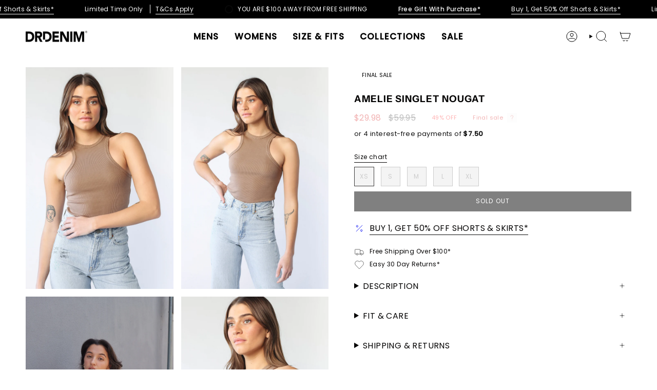

--- FILE ---
content_type: text/html; charset=utf-8
request_url: https://drdenim.com.au/products/amelie-singlet-nougat
body_size: 46618
content:
<!doctype html>
<html class="no-js no-touch supports-no-cookies" lang="en">
  <style>
/* Level 1 */
nav.header__menu > div > a {
    <!----font-family: "Times New Roman", serif;---->
    text-transform: uppercase;
    font-size: 25px;
    font-weight: bold;
}

/* Level 2 */
nav.header__menu .submenu > a {
    font-family: "Arial", sans-serif;
    text-transform: lowercase;
    font-size: 1em;
    font-weight: bold;
}

</style>
<head>
  <meta charset="UTF-8">
  <meta http-equiv="X-UA-Compatible" content="IE=edge">
  <meta name="viewport" content="width=device-width, initial-scale=1.0">
  <meta name="theme-color" content="#3d3c3c">
  <link rel="canonical" href="https://drdenim.com.au/products/amelie-singlet-nougat">
  <!-- ======================= Broadcast Theme V5.8.0 ========================= -->

  <link href="//drdenim.com.au/cdn/shop/t/50/assets/theme.css?v=124619698851342204531764010797" as="style" rel="preload">
  <link href="//drdenim.com.au/cdn/shop/t/50/assets/vendor.js?v=37228463622838409191764010797" as="script" rel="preload">
  <link href="//drdenim.com.au/cdn/shop/t/50/assets/theme.js?v=25935739080473096221764010797" as="script" rel="preload">

    <link rel="icon" type="image/png" href="//drdenim.com.au/cdn/shop/files/Favicon.png?crop=center&height=32&v=1645513652&width=32">
  

  <!-- Title and description ================================================ -->
  
  <title>
    
    Amelie Singlet Nougat | Dr Denim Jeans Australia
    
    
    
      &ndash; Dr Denim Jeans - Australia &amp; NZ
    
  </title>

  
    <meta name="description" content="Amelie Singlet Nougat, the best selling singlet. Want more? Explore all womens online now.">
  

  <meta property="og:site_name" content="Dr Denim Jeans - Australia &amp; NZ">
<meta property="og:url" content="https://drdenim.com.au/products/amelie-singlet-nougat">
<meta property="og:title" content="Amelie Singlet Nougat | Dr Denim Jeans Australia">
<meta property="og:type" content="product">
<meta property="og:description" content="Amelie Singlet Nougat, the best selling singlet. Want more? Explore all womens online now."><meta property="og:image" content="http://drdenim.com.au/cdn/shop/products/AMELIE-SINGLET-NOUGAT-0-70.jpg?v=1660884118">
  <meta property="og:image:secure_url" content="https://drdenim.com.au/cdn/shop/products/AMELIE-SINGLET-NOUGAT-0-70.jpg?v=1660884118">
  <meta property="og:image:width" content="1600">
  <meta property="og:image:height" content="2403"><meta property="og:price:amount" content="29.98">
  <meta property="og:price:currency" content="AUD"><meta name="twitter:card" content="summary_large_image">
<meta name="twitter:title" content="Amelie Singlet Nougat | Dr Denim Jeans Australia">
<meta name="twitter:description" content="Amelie Singlet Nougat, the best selling singlet. Want more? Explore all womens online now.">

  <!-- CSS ================================================================== -->
  <style data-shopify>
@font-face {
  font-family: "Instrument Sans";
  font-weight: 700;
  font-style: normal;
  font-display: swap;
  src: url("//drdenim.com.au/cdn/fonts/instrument_sans/instrumentsans_n7.e4ad9032e203f9a0977786c356573ced65a7419a.woff2") format("woff2"),
       url("//drdenim.com.au/cdn/fonts/instrument_sans/instrumentsans_n7.b9e40f166fb7639074ba34738101a9d2990bb41a.woff") format("woff");
}

    @font-face {
  font-family: Poppins;
  font-weight: 400;
  font-style: normal;
  font-display: swap;
  src: url("//drdenim.com.au/cdn/fonts/poppins/poppins_n4.0ba78fa5af9b0e1a374041b3ceaadf0a43b41362.woff2") format("woff2"),
       url("//drdenim.com.au/cdn/fonts/poppins/poppins_n4.214741a72ff2596839fc9760ee7a770386cf16ca.woff") format("woff");
}

    @font-face {
  font-family: Poppins;
  font-weight: 400;
  font-style: normal;
  font-display: swap;
  src: url("//drdenim.com.au/cdn/fonts/poppins/poppins_n4.0ba78fa5af9b0e1a374041b3ceaadf0a43b41362.woff2") format("woff2"),
       url("//drdenim.com.au/cdn/fonts/poppins/poppins_n4.214741a72ff2596839fc9760ee7a770386cf16ca.woff") format("woff");
}


    

    
      @font-face {
  font-family: Poppins;
  font-weight: 500;
  font-style: normal;
  font-display: swap;
  src: url("//drdenim.com.au/cdn/fonts/poppins/poppins_n5.ad5b4b72b59a00358afc706450c864c3c8323842.woff2") format("woff2"),
       url("//drdenim.com.au/cdn/fonts/poppins/poppins_n5.33757fdf985af2d24b32fcd84c9a09224d4b2c39.woff") format("woff");
}

    

    
    

    
      @font-face {
  font-family: Poppins;
  font-weight: 400;
  font-style: italic;
  font-display: swap;
  src: url("//drdenim.com.au/cdn/fonts/poppins/poppins_i4.846ad1e22474f856bd6b81ba4585a60799a9f5d2.woff2") format("woff2"),
       url("//drdenim.com.au/cdn/fonts/poppins/poppins_i4.56b43284e8b52fc64c1fd271f289a39e8477e9ec.woff") format("woff");
}

    

    
      @font-face {
  font-family: Poppins;
  font-weight: 500;
  font-style: italic;
  font-display: swap;
  src: url("//drdenim.com.au/cdn/fonts/poppins/poppins_i5.6acfce842c096080e34792078ef3cb7c3aad24d4.woff2") format("woff2"),
       url("//drdenim.com.au/cdn/fonts/poppins/poppins_i5.a49113e4fe0ad7fd7716bd237f1602cbec299b3c.woff") format("woff");
}

    
  </style>

  
<style data-shopify>

:root {--scrollbar-width: 0px;





--COLOR-VIDEO-BG: #f2f2f2;
--COLOR-BG-BRIGHTER: #f2f2f2;--COLOR-BG: #ffffff;--COLOR-BG-ALPHA-25: rgba(255, 255, 255, 0.25);
--COLOR-BG-TRANSPARENT: rgba(255, 255, 255, 0);
--COLOR-BG-SECONDARY: #f8f8f8;
--COLOR-BG-SECONDARY-LIGHTEN: #ffffff;
--COLOR-BG-RGB: 255, 255, 255;

--COLOR-TEXT-DARK: #050404;
--COLOR-TEXT: #2b2b2b;
--COLOR-TEXT-LIGHT: #6b6b6b;


/* === Opacity shades of grey ===*/
--COLOR-A5:  rgba(43, 43, 43, 0.05);
--COLOR-A10: rgba(43, 43, 43, 0.1);
--COLOR-A15: rgba(43, 43, 43, 0.15);
--COLOR-A20: rgba(43, 43, 43, 0.2);
--COLOR-A25: rgba(43, 43, 43, 0.25);
--COLOR-A30: rgba(43, 43, 43, 0.3);
--COLOR-A35: rgba(43, 43, 43, 0.35);
--COLOR-A40: rgba(43, 43, 43, 0.4);
--COLOR-A45: rgba(43, 43, 43, 0.45);
--COLOR-A50: rgba(43, 43, 43, 0.5);
--COLOR-A55: rgba(43, 43, 43, 0.55);
--COLOR-A60: rgba(43, 43, 43, 0.6);
--COLOR-A65: rgba(43, 43, 43, 0.65);
--COLOR-A70: rgba(43, 43, 43, 0.7);
--COLOR-A75: rgba(43, 43, 43, 0.75);
--COLOR-A80: rgba(43, 43, 43, 0.8);
--COLOR-A85: rgba(43, 43, 43, 0.85);
--COLOR-A90: rgba(43, 43, 43, 0.9);
--COLOR-A95: rgba(43, 43, 43, 0.95);

--COLOR-BORDER: rgb(255, 255, 255);
--COLOR-BORDER-LIGHT: #ffffff;
--COLOR-BORDER-HAIRLINE: #f7f7f7;
--COLOR-BORDER-DARK: #cccccc;/* === Bright color ===*/
--COLOR-PRIMARY: #3d3c3c;
--COLOR-PRIMARY-HOVER: #191414;
--COLOR-PRIMARY-FADE: rgba(61, 60, 60, 0.05);
--COLOR-PRIMARY-FADE-HOVER: rgba(61, 60, 60, 0.1);
--COLOR-PRIMARY-LIGHT: #a17171;--COLOR-PRIMARY-OPPOSITE: #ffffff;



/* === link Color ===*/
--COLOR-LINK: #7c7b7b;
--COLOR-LINK-HOVER: rgba(124, 123, 123, 0.7);
--COLOR-LINK-FADE: rgba(124, 123, 123, 0.05);
--COLOR-LINK-FADE-HOVER: rgba(124, 123, 123, 0.1);--COLOR-LINK-OPPOSITE: #ffffff;


/* === Product grid sale tags ===*/
--COLOR-SALE-BG: #ffffff;
--COLOR-SALE-TEXT: #ff0000;

/* === Product grid badges ===*/
--COLOR-BADGE-BG: ;
--COLOR-BADGE-TEXT: #000000;

/* === Product sale color ===*/
--COLOR-SALE: #d20000;

/* === Gray background on Product grid items ===*/--filter-bg: 1.0;/* === Helper colors for form error states ===*/
--COLOR-ERROR: #721C24;
--COLOR-ERROR-BG: #F8D7DA;
--COLOR-ERROR-BORDER: #F5C6CB;



  --RADIUS: 0px;
  --RADIUS-SELECT: 0px;

--COLOR-HEADER-BG: #ffffff;--COLOR-HEADER-BG-TRANSPARENT: rgba(255, 255, 255, 0);
--COLOR-HEADER-LINK: #000000;
--COLOR-HEADER-LINK-HOVER: rgba(0, 0, 0, 0.7);

--COLOR-MENU-BG: #ffffff;
--COLOR-MENU-LINK: #000000;
--COLOR-MENU-LINK-HOVER: rgba(0, 0, 0, 0.7);
--COLOR-SUBMENU-BG: #ffffff;
--COLOR-SUBMENU-LINK: #000000;
--COLOR-SUBMENU-LINK-HOVER: rgba(0, 0, 0, 0.7);
--COLOR-SUBMENU-TEXT-LIGHT: #4d4d4d;
--COLOR-MENU-TRANSPARENT: #000000;
--COLOR-MENU-TRANSPARENT-HOVER: rgba(0, 0, 0, 0.7);--COLOR-FOOTER-BG: #212121;
--COLOR-FOOTER-BG-HAIRLINE: #292929;
--COLOR-FOOTER-TEXT: #ffffff;
--COLOR-FOOTER-TEXT-A35: rgba(255, 255, 255, 0.35);
--COLOR-FOOTER-TEXT-A75: rgba(255, 255, 255, 0.75);
--COLOR-FOOTER-LINK: #ffffff;
--COLOR-FOOTER-LINK-HOVER: rgba(255, 255, 255, 0.7);
--COLOR-FOOTER-BORDER: rgba(0,0,0,0);

--TRANSPARENT: rgba(255, 255, 255, 0);

/* === Default overlay opacity ===*/
--overlay-opacity: 0;
--underlay-opacity: 1;
--underlay-bg: rgba(0,0,0,0.4);

/* === Custom Cursor ===*/
--ICON-ZOOM-IN: url( "//drdenim.com.au/cdn/shop/t/50/assets/icon-zoom-in.svg?v=182473373117644429561764010797" );
--ICON-ZOOM-OUT: url( "//drdenim.com.au/cdn/shop/t/50/assets/icon-zoom-out.svg?v=101497157853986683871764010797" );

/* === Custom Icons ===*/


  
  --ICON-ADD-BAG: url( "//drdenim.com.au/cdn/shop/t/50/assets/icon-add-bag.svg?v=23763382405227654651764010797" );
  --ICON-ADD-CART: url( "//drdenim.com.au/cdn/shop/t/50/assets/icon-add-cart.svg?v=3962293684743587821764010797" );
  --ICON-ARROW-LEFT: url( "//drdenim.com.au/cdn/shop/t/50/assets/icon-arrow-left.svg?v=136066145774695772731764010797" );
  --ICON-ARROW-RIGHT: url( "//drdenim.com.au/cdn/shop/t/50/assets/icon-arrow-right.svg?v=150928298113663093401764010797" );
  --ICON-SELECT: url("//drdenim.com.au/cdn/shop/t/50/assets/icon-select.svg?v=150573211567947701091764010797");


--PRODUCT-GRID-ASPECT-RATIO: 150.0%;

/* === Typography ===*/
--FONT-WEIGHT-BODY: 400;
--FONT-WEIGHT-BODY-BOLD: 500;

--FONT-STACK-BODY: Poppins, sans-serif;
--FONT-STYLE-BODY: normal;
--FONT-STYLE-BODY-ITALIC: italic;
--FONT-ADJUST-BODY: 1.0;

--LETTER-SPACING-BODY: 0.025em;

--FONT-WEIGHT-HEADING: 700;
--FONT-WEIGHT-HEADING-BOLD: 700;

--FONT-UPPERCASE-HEADING: uppercase;
--LETTER-SPACING-HEADING: 0.05em;

--FONT-STACK-HEADING: "Instrument Sans", sans-serif;
--FONT-STYLE-HEADING: normal;
--FONT-STYLE-HEADING-ITALIC: italic;
--FONT-ADJUST-HEADING: 1.15;

--FONT-WEIGHT-SUBHEADING: 700;
--FONT-WEIGHT-SUBHEADING-BOLD: 700;

--FONT-STACK-SUBHEADING: "Instrument Sans", sans-serif;
--FONT-STYLE-SUBHEADING: normal;
--FONT-STYLE-SUBHEADING-ITALIC: italic;
--FONT-ADJUST-SUBHEADING: 1.1;

--FONT-UPPERCASE-SUBHEADING: uppercase;
--LETTER-SPACING-SUBHEADING: 0.1em;

--FONT-STACK-NAV: Poppins, sans-serif;
--FONT-STYLE-NAV: normal;
--FONT-STYLE-NAV-ITALIC: italic;
--FONT-ADJUST-NAV: 1.2;

--FONT-WEIGHT-NAV: 400;
--FONT-WEIGHT-NAV-BOLD: 500;

--LETTER-SPACING-NAV: 0.05em;

--FONT-SIZE-BASE: 1.0rem;
--FONT-SIZE-BASE-PERCENT: 1.0;

/* === Parallax ===*/
--PARALLAX-STRENGTH-MIN: 110.0%;
--PARALLAX-STRENGTH-MAX: 120.0%;--COLUMNS: 4;
--COLUMNS-MEDIUM: 3;
--COLUMNS-SMALL: 2;
--COLUMNS-MOBILE: 1;--LAYOUT-OUTER: 50px;
  --LAYOUT-GUTTER: 32px;
  --LAYOUT-OUTER-MEDIUM: 30px;
  --LAYOUT-GUTTER-MEDIUM: 22px;
  --LAYOUT-OUTER-SMALL: 16px;
  --LAYOUT-GUTTER-SMALL: 16px;--base-animation-delay: 0ms;
--line-height-normal: 1.375; /* Equals to line-height: normal; */--SIDEBAR-WIDTH: 288px;
  --SIDEBAR-WIDTH-MEDIUM: 258px;--DRAWER-WIDTH: 380px;--ICON-STROKE-WIDTH: 1px;

--COLOR-TEXT-DARK: #000000;
--COLOR-TEXT:#050404;
--COLOR-TEXT-LIGHT: #2b2b2b;



/* === Button General ===*/
--BTN-FONT-STACK: Poppins, sans-serif;
--BTN-FONT-WEIGHT: 400;
--BTN-FONT-STYLE: normal;
--BTN-FONT-SIZE: 12px;

--BTN-LETTER-SPACING: 0.1em;
--BTN-UPPERCASE: uppercase;
--BTN-TEXT-ARROW-OFFSET: -1px;

/* === Button Primary ===*/
--BTN-PRIMARY-BORDER-COLOR: #000000;
--BTN-PRIMARY-BG-COLOR: #000000;
--BTN-PRIMARY-TEXT-COLOR: #fff;


  --BTN-PRIMARY-BG-COLOR-BRIGHTER: #1a1a1a;


/* === Button Secondary ===*/
--BTN-SECONDARY-BORDER-COLOR: #000000;
--BTN-SECONDARY-BG-COLOR: #000000;
--BTN-SECONDARY-TEXT-COLOR: #000000;


  --BTN-SECONDARY-BG-COLOR-BRIGHTER: #1a1a1a;


/* === Button White ===*/
--TEXT-BTN-BORDER-WHITE: #fff;
--TEXT-BTN-BG-WHITE: #fff;
--TEXT-BTN-WHITE: #000;
--TEXT-BTN-BG-WHITE-BRIGHTER: #f2f2f2;

/* === Button Black ===*/
--TEXT-BTN-BG-BLACK: #000;
--TEXT-BTN-BORDER-BLACK: #000;
--TEXT-BTN-BLACK: #fff;
--TEXT-BTN-BG-BLACK-BRIGHTER: #1a1a1a;

/* === Default Cart Gradient ===*/

--FREE-SHIPPING-GRADIENT: linear-gradient(to right, var(--COLOR-PRIMARY-LIGHT) 0%, var(--COLOR-PRIMARY) 100%);

/* === Swatch Size ===*/
--swatch-size-filters: calc(1.15rem * var(--FONT-ADJUST-BODY));
--swatch-size-product: calc(2.2rem * var(--FONT-ADJUST-BODY));
}

/* === Backdrop ===*/
::backdrop {
  --underlay-opacity: 1;
  --underlay-bg: rgba(0,0,0,0.4);
}
</style>


  <link href="//drdenim.com.au/cdn/shop/t/50/assets/theme.css?v=124619698851342204531764010797" rel="stylesheet" type="text/css" media="all" />
<link href="//drdenim.com.au/cdn/shop/t/50/assets/swatches.css?v=157844926215047500451764010797" as="style" rel="preload">
    <link href="//drdenim.com.au/cdn/shop/t/50/assets/swatches.css?v=157844926215047500451764010797" rel="stylesheet" type="text/css" media="all" />
<style data-shopify>.swatches {
    --black: #000000;--black-retro: #313541;--blank: url(//drdenim.com.au/cdn/shop/files/blank_small.png?v=10022);--concrete-black: #000000;--stream-light-worn: #cfe1ee;--stream-sky-retro: #7787a6;--white: #fafafa;
  }</style>
<script>
    if (window.navigator.userAgent.indexOf('MSIE ') > 0 || window.navigator.userAgent.indexOf('Trident/') > 0) {
      document.documentElement.className = document.documentElement.className + ' ie';

      var scripts = document.getElementsByTagName('script')[0];
      var polyfill = document.createElement("script");
      polyfill.defer = true;
      polyfill.src = "//drdenim.com.au/cdn/shop/t/50/assets/ie11.js?v=144489047535103983231764010797";

      scripts.parentNode.insertBefore(polyfill, scripts);
    } else {
      document.documentElement.className = document.documentElement.className.replace('no-js', 'js');
    }

    document.documentElement.style.setProperty('--scrollbar-width', `${getScrollbarWidth()}px`);

    function getScrollbarWidth() {
      // Creating invisible container
      const outer = document.createElement('div');
      outer.style.visibility = 'hidden';
      outer.style.overflow = 'scroll'; // forcing scrollbar to appear
      outer.style.msOverflowStyle = 'scrollbar'; // needed for WinJS apps
      document.documentElement.appendChild(outer);

      // Creating inner element and placing it in the container
      const inner = document.createElement('div');
      outer.appendChild(inner);

      // Calculating difference between container's full width and the child width
      const scrollbarWidth = outer.offsetWidth - inner.offsetWidth;

      // Removing temporary elements from the DOM
      outer.parentNode.removeChild(outer);

      return scrollbarWidth;
    }

    let root = '/';
    if (root[root.length - 1] !== '/') {
      root = root + '/';
    }

    window.theme = {
      routes: {
        root: root,
        cart_url: '/cart',
        cart_add_url: '/cart/add',
        cart_change_url: '/cart/change',
        product_recommendations_url: '/recommendations/products',
        predictive_search_url: '/search/suggest',
        addresses_url: '/account/addresses'
      },
      assets: {
        photoswipe: '//drdenim.com.au/cdn/shop/t/50/assets/photoswipe.js?v=162613001030112971491764010797',
        smoothscroll: '//drdenim.com.au/cdn/shop/t/50/assets/smoothscroll.js?v=37906625415260927261764010797',
      },
      strings: {
        addToCart: "Add to cart",
        cartAcceptanceError: "You must accept our terms and conditions.",
        soldOut: "Sold Out",
        from: "From",
        preOrder: "Pre-order",
        sale: "Sale",
        subscription: "Subscription",
        unavailable: "Unavailable",
        unitPrice: "Unit price",
        unitPriceSeparator: "per",
        shippingCalcSubmitButton: "Calculate shipping",
        shippingCalcSubmitButtonDisabled: "Calculating...",
        selectValue: "Select value",
        selectColor: "Select color",
        oneColor: "color",
        otherColor: "colors",
        upsellAddToCart: "Add",
        free: "Free",
        swatchesColor: "Color, Colour",
        sku: "SKU",
      },
      settings: {
        cartType: "page",
        customerLoggedIn: null ? true : false,
        enableQuickAdd: true,
        enableAnimations: true,
        variantOnSale: true,
        collectionSwatchStyle: "text-slider",
        swatchesType: "theme"
      },
      sliderArrows: {
        prev: '<button type="button" class="slider__button slider__button--prev" data-button-arrow data-button-prev>' + "Previous" + '</button>',
        next: '<button type="button" class="slider__button slider__button--next" data-button-arrow data-button-next>' + "Next" + '</button>',
      },
      moneyFormat: false ? "${{amount}} AUD" : "${{amount}}",
      moneyWithoutCurrencyFormat: "${{amount}}",
      moneyWithCurrencyFormat: "${{amount}} AUD",
      subtotal: 0,
      info: {
        name: 'broadcast'
      },
      version: '5.8.0'
    };

    let windowInnerHeight = window.innerHeight;
    document.documentElement.style.setProperty('--full-height', `${windowInnerHeight}px`);
    document.documentElement.style.setProperty('--three-quarters', `${windowInnerHeight * 0.75}px`);
    document.documentElement.style.setProperty('--two-thirds', `${windowInnerHeight * 0.66}px`);
    document.documentElement.style.setProperty('--one-half', `${windowInnerHeight * 0.5}px`);
    document.documentElement.style.setProperty('--one-third', `${windowInnerHeight * 0.33}px`);
    document.documentElement.style.setProperty('--one-fifth', `${windowInnerHeight * 0.2}px`);
  </script>

  

  <!-- Theme Javascript ============================================================== -->
  <script src="//drdenim.com.au/cdn/shop/t/50/assets/vendor.js?v=37228463622838409191764010797" defer="defer"></script>
  <script src="//drdenim.com.au/cdn/shop/t/50/assets/theme.js?v=25935739080473096221764010797" defer="defer"></script><!-- Shopify app scripts =========================================================== -->

  <script>window.performance && window.performance.mark && window.performance.mark('shopify.content_for_header.start');</script><meta name="google-site-verification" content="7fVMZy-achk0rAYPcHqvCNsabTeIgsZ_OFlL36btxLA">
<meta name="google-site-verification" content="VyA3GUbapvn5sseR68tzKMkL7xEe9R0aU9HlP-EehFk">
<meta name="google-site-verification" content="7fVMZy-achk0rAYPcHqvCNsabTeIgsZ_OFlL36btxLA">
<meta id="shopify-digital-wallet" name="shopify-digital-wallet" content="/1509144/digital_wallets/dialog">
<meta name="shopify-checkout-api-token" content="4ebde431500e1b3c7d781e7a0e53b209">
<link rel="alternate" type="application/json+oembed" href="https://drdenim.com.au/products/amelie-singlet-nougat.oembed">
<script async="async" src="/checkouts/internal/preloads.js?locale=en-AU"></script>
<link rel="preconnect" href="https://shop.app" crossorigin="anonymous">
<script async="async" src="https://shop.app/checkouts/internal/preloads.js?locale=en-AU&shop_id=1509144" crossorigin="anonymous"></script>
<script id="apple-pay-shop-capabilities" type="application/json">{"shopId":1509144,"countryCode":"AU","currencyCode":"AUD","merchantCapabilities":["supports3DS"],"merchantId":"gid:\/\/shopify\/Shop\/1509144","merchantName":"Dr Denim Jeans - Australia \u0026 NZ","requiredBillingContactFields":["postalAddress","email","phone"],"requiredShippingContactFields":["postalAddress","email","phone"],"shippingType":"shipping","supportedNetworks":["visa","masterCard","amex","jcb"],"total":{"type":"pending","label":"Dr Denim Jeans - Australia \u0026 NZ","amount":"1.00"},"shopifyPaymentsEnabled":true,"supportsSubscriptions":true}</script>
<script id="shopify-features" type="application/json">{"accessToken":"4ebde431500e1b3c7d781e7a0e53b209","betas":["rich-media-storefront-analytics"],"domain":"drdenim.com.au","predictiveSearch":true,"shopId":1509144,"locale":"en"}</script>
<script>var Shopify = Shopify || {};
Shopify.shop = "dr-denim.myshopify.com";
Shopify.locale = "en";
Shopify.currency = {"active":"AUD","rate":"1.0"};
Shopify.country = "AU";
Shopify.theme = {"name":"Broadcast 5.8.0 - POST BFCM ","id":181859713304,"schema_name":"Broadcast","schema_version":"5.8.0","theme_store_id":868,"role":"main"};
Shopify.theme.handle = "null";
Shopify.theme.style = {"id":null,"handle":null};
Shopify.cdnHost = "drdenim.com.au/cdn";
Shopify.routes = Shopify.routes || {};
Shopify.routes.root = "/";</script>
<script type="module">!function(o){(o.Shopify=o.Shopify||{}).modules=!0}(window);</script>
<script>!function(o){function n(){var o=[];function n(){o.push(Array.prototype.slice.apply(arguments))}return n.q=o,n}var t=o.Shopify=o.Shopify||{};t.loadFeatures=n(),t.autoloadFeatures=n()}(window);</script>
<script>
  window.ShopifyPay = window.ShopifyPay || {};
  window.ShopifyPay.apiHost = "shop.app\/pay";
  window.ShopifyPay.redirectState = null;
</script>
<script id="shop-js-analytics" type="application/json">{"pageType":"product"}</script>
<script defer="defer" async type="module" src="//drdenim.com.au/cdn/shopifycloud/shop-js/modules/v2/client.init-shop-cart-sync_C5BV16lS.en.esm.js"></script>
<script defer="defer" async type="module" src="//drdenim.com.au/cdn/shopifycloud/shop-js/modules/v2/chunk.common_CygWptCX.esm.js"></script>
<script type="module">
  await import("//drdenim.com.au/cdn/shopifycloud/shop-js/modules/v2/client.init-shop-cart-sync_C5BV16lS.en.esm.js");
await import("//drdenim.com.au/cdn/shopifycloud/shop-js/modules/v2/chunk.common_CygWptCX.esm.js");

  window.Shopify.SignInWithShop?.initShopCartSync?.({"fedCMEnabled":true,"windoidEnabled":true});

</script>
<script>
  window.Shopify = window.Shopify || {};
  if (!window.Shopify.featureAssets) window.Shopify.featureAssets = {};
  window.Shopify.featureAssets['shop-js'] = {"shop-cart-sync":["modules/v2/client.shop-cart-sync_ZFArdW7E.en.esm.js","modules/v2/chunk.common_CygWptCX.esm.js"],"init-fed-cm":["modules/v2/client.init-fed-cm_CmiC4vf6.en.esm.js","modules/v2/chunk.common_CygWptCX.esm.js"],"shop-button":["modules/v2/client.shop-button_tlx5R9nI.en.esm.js","modules/v2/chunk.common_CygWptCX.esm.js"],"shop-cash-offers":["modules/v2/client.shop-cash-offers_DOA2yAJr.en.esm.js","modules/v2/chunk.common_CygWptCX.esm.js","modules/v2/chunk.modal_D71HUcav.esm.js"],"init-windoid":["modules/v2/client.init-windoid_sURxWdc1.en.esm.js","modules/v2/chunk.common_CygWptCX.esm.js"],"shop-toast-manager":["modules/v2/client.shop-toast-manager_ClPi3nE9.en.esm.js","modules/v2/chunk.common_CygWptCX.esm.js"],"init-shop-email-lookup-coordinator":["modules/v2/client.init-shop-email-lookup-coordinator_B8hsDcYM.en.esm.js","modules/v2/chunk.common_CygWptCX.esm.js"],"init-shop-cart-sync":["modules/v2/client.init-shop-cart-sync_C5BV16lS.en.esm.js","modules/v2/chunk.common_CygWptCX.esm.js"],"avatar":["modules/v2/client.avatar_BTnouDA3.en.esm.js"],"pay-button":["modules/v2/client.pay-button_FdsNuTd3.en.esm.js","modules/v2/chunk.common_CygWptCX.esm.js"],"init-customer-accounts":["modules/v2/client.init-customer-accounts_DxDtT_ad.en.esm.js","modules/v2/client.shop-login-button_C5VAVYt1.en.esm.js","modules/v2/chunk.common_CygWptCX.esm.js","modules/v2/chunk.modal_D71HUcav.esm.js"],"init-shop-for-new-customer-accounts":["modules/v2/client.init-shop-for-new-customer-accounts_ChsxoAhi.en.esm.js","modules/v2/client.shop-login-button_C5VAVYt1.en.esm.js","modules/v2/chunk.common_CygWptCX.esm.js","modules/v2/chunk.modal_D71HUcav.esm.js"],"shop-login-button":["modules/v2/client.shop-login-button_C5VAVYt1.en.esm.js","modules/v2/chunk.common_CygWptCX.esm.js","modules/v2/chunk.modal_D71HUcav.esm.js"],"init-customer-accounts-sign-up":["modules/v2/client.init-customer-accounts-sign-up_CPSyQ0Tj.en.esm.js","modules/v2/client.shop-login-button_C5VAVYt1.en.esm.js","modules/v2/chunk.common_CygWptCX.esm.js","modules/v2/chunk.modal_D71HUcav.esm.js"],"shop-follow-button":["modules/v2/client.shop-follow-button_Cva4Ekp9.en.esm.js","modules/v2/chunk.common_CygWptCX.esm.js","modules/v2/chunk.modal_D71HUcav.esm.js"],"checkout-modal":["modules/v2/client.checkout-modal_BPM8l0SH.en.esm.js","modules/v2/chunk.common_CygWptCX.esm.js","modules/v2/chunk.modal_D71HUcav.esm.js"],"lead-capture":["modules/v2/client.lead-capture_Bi8yE_yS.en.esm.js","modules/v2/chunk.common_CygWptCX.esm.js","modules/v2/chunk.modal_D71HUcav.esm.js"],"shop-login":["modules/v2/client.shop-login_D6lNrXab.en.esm.js","modules/v2/chunk.common_CygWptCX.esm.js","modules/v2/chunk.modal_D71HUcav.esm.js"],"payment-terms":["modules/v2/client.payment-terms_CZxnsJam.en.esm.js","modules/v2/chunk.common_CygWptCX.esm.js","modules/v2/chunk.modal_D71HUcav.esm.js"]};
</script>
<script>(function() {
  var isLoaded = false;
  function asyncLoad() {
    if (isLoaded) return;
    isLoaded = true;
    var urls = ["https:\/\/call.chatra.io\/shopify?chatraId=L8rcN8S83yTTaDNmN\u0026shop=dr-denim.myshopify.com","https:\/\/cdn.nfcube.com\/mintty-0697524a2d6fe566e1f62894841f9255.js?shop=dr-denim.myshopify.com","https:\/\/cdn.nfcube.com\/instafeed-f9b7ad8d6db217600cb8bd1d69fea22d.js?shop=dr-denim.myshopify.com","https:\/\/shopify-extension.getredo.com\/main.js?widget_id=ze5eigeyqtm86fc\u0026shop=dr-denim.myshopify.com","https:\/\/chat-widget.getredo.com\/widget.js?widgetId=ze5eigeyqtm86fc\u0026shop=dr-denim.myshopify.com"];
    for (var i = 0; i < urls.length; i++) {
      var s = document.createElement('script');
      s.type = 'text/javascript';
      s.async = true;
      s.src = urls[i];
      var x = document.getElementsByTagName('script')[0];
      x.parentNode.insertBefore(s, x);
    }
  };
  if(window.attachEvent) {
    window.attachEvent('onload', asyncLoad);
  } else {
    window.addEventListener('load', asyncLoad, false);
  }
})();</script>
<script id="__st">var __st={"a":1509144,"offset":39600,"reqid":"67d4813b-dba0-4732-8b19-cf8c02d518c4-1768743349","pageurl":"drdenim.com.au\/products\/amelie-singlet-nougat","u":"8877bc9a3b73","p":"product","rtyp":"product","rid":6814442127445};</script>
<script>window.ShopifyPaypalV4VisibilityTracking = true;</script>
<script id="captcha-bootstrap">!function(){'use strict';const t='contact',e='account',n='new_comment',o=[[t,t],['blogs',n],['comments',n],[t,'customer']],c=[[e,'customer_login'],[e,'guest_login'],[e,'recover_customer_password'],[e,'create_customer']],r=t=>t.map((([t,e])=>`form[action*='/${t}']:not([data-nocaptcha='true']) input[name='form_type'][value='${e}']`)).join(','),a=t=>()=>t?[...document.querySelectorAll(t)].map((t=>t.form)):[];function s(){const t=[...o],e=r(t);return a(e)}const i='password',u='form_key',d=['recaptcha-v3-token','g-recaptcha-response','h-captcha-response',i],f=()=>{try{return window.sessionStorage}catch{return}},m='__shopify_v',_=t=>t.elements[u];function p(t,e,n=!1){try{const o=window.sessionStorage,c=JSON.parse(o.getItem(e)),{data:r}=function(t){const{data:e,action:n}=t;return t[m]||n?{data:e,action:n}:{data:t,action:n}}(c);for(const[e,n]of Object.entries(r))t.elements[e]&&(t.elements[e].value=n);n&&o.removeItem(e)}catch(o){console.error('form repopulation failed',{error:o})}}const l='form_type',E='cptcha';function T(t){t.dataset[E]=!0}const w=window,h=w.document,L='Shopify',v='ce_forms',y='captcha';let A=!1;((t,e)=>{const n=(g='f06e6c50-85a8-45c8-87d0-21a2b65856fe',I='https://cdn.shopify.com/shopifycloud/storefront-forms-hcaptcha/ce_storefront_forms_captcha_hcaptcha.v1.5.2.iife.js',D={infoText:'Protected by hCaptcha',privacyText:'Privacy',termsText:'Terms'},(t,e,n)=>{const o=w[L][v],c=o.bindForm;if(c)return c(t,g,e,D).then(n);var r;o.q.push([[t,g,e,D],n]),r=I,A||(h.body.append(Object.assign(h.createElement('script'),{id:'captcha-provider',async:!0,src:r})),A=!0)});var g,I,D;w[L]=w[L]||{},w[L][v]=w[L][v]||{},w[L][v].q=[],w[L][y]=w[L][y]||{},w[L][y].protect=function(t,e){n(t,void 0,e),T(t)},Object.freeze(w[L][y]),function(t,e,n,w,h,L){const[v,y,A,g]=function(t,e,n){const i=e?o:[],u=t?c:[],d=[...i,...u],f=r(d),m=r(i),_=r(d.filter((([t,e])=>n.includes(e))));return[a(f),a(m),a(_),s()]}(w,h,L),I=t=>{const e=t.target;return e instanceof HTMLFormElement?e:e&&e.form},D=t=>v().includes(t);t.addEventListener('submit',(t=>{const e=I(t);if(!e)return;const n=D(e)&&!e.dataset.hcaptchaBound&&!e.dataset.recaptchaBound,o=_(e),c=g().includes(e)&&(!o||!o.value);(n||c)&&t.preventDefault(),c&&!n&&(function(t){try{if(!f())return;!function(t){const e=f();if(!e)return;const n=_(t);if(!n)return;const o=n.value;o&&e.removeItem(o)}(t);const e=Array.from(Array(32),(()=>Math.random().toString(36)[2])).join('');!function(t,e){_(t)||t.append(Object.assign(document.createElement('input'),{type:'hidden',name:u})),t.elements[u].value=e}(t,e),function(t,e){const n=f();if(!n)return;const o=[...t.querySelectorAll(`input[type='${i}']`)].map((({name:t})=>t)),c=[...d,...o],r={};for(const[a,s]of new FormData(t).entries())c.includes(a)||(r[a]=s);n.setItem(e,JSON.stringify({[m]:1,action:t.action,data:r}))}(t,e)}catch(e){console.error('failed to persist form',e)}}(e),e.submit())}));const S=(t,e)=>{t&&!t.dataset[E]&&(n(t,e.some((e=>e===t))),T(t))};for(const o of['focusin','change'])t.addEventListener(o,(t=>{const e=I(t);D(e)&&S(e,y())}));const B=e.get('form_key'),M=e.get(l),P=B&&M;t.addEventListener('DOMContentLoaded',(()=>{const t=y();if(P)for(const e of t)e.elements[l].value===M&&p(e,B);[...new Set([...A(),...v().filter((t=>'true'===t.dataset.shopifyCaptcha))])].forEach((e=>S(e,t)))}))}(h,new URLSearchParams(w.location.search),n,t,e,['guest_login'])})(!0,!0)}();</script>
<script integrity="sha256-4kQ18oKyAcykRKYeNunJcIwy7WH5gtpwJnB7kiuLZ1E=" data-source-attribution="shopify.loadfeatures" defer="defer" src="//drdenim.com.au/cdn/shopifycloud/storefront/assets/storefront/load_feature-a0a9edcb.js" crossorigin="anonymous"></script>
<script crossorigin="anonymous" defer="defer" src="//drdenim.com.au/cdn/shopifycloud/storefront/assets/shopify_pay/storefront-65b4c6d7.js?v=20250812"></script>
<script data-source-attribution="shopify.dynamic_checkout.dynamic.init">var Shopify=Shopify||{};Shopify.PaymentButton=Shopify.PaymentButton||{isStorefrontPortableWallets:!0,init:function(){window.Shopify.PaymentButton.init=function(){};var t=document.createElement("script");t.src="https://drdenim.com.au/cdn/shopifycloud/portable-wallets/latest/portable-wallets.en.js",t.type="module",document.head.appendChild(t)}};
</script>
<script data-source-attribution="shopify.dynamic_checkout.buyer_consent">
  function portableWalletsHideBuyerConsent(e){var t=document.getElementById("shopify-buyer-consent"),n=document.getElementById("shopify-subscription-policy-button");t&&n&&(t.classList.add("hidden"),t.setAttribute("aria-hidden","true"),n.removeEventListener("click",e))}function portableWalletsShowBuyerConsent(e){var t=document.getElementById("shopify-buyer-consent"),n=document.getElementById("shopify-subscription-policy-button");t&&n&&(t.classList.remove("hidden"),t.removeAttribute("aria-hidden"),n.addEventListener("click",e))}window.Shopify?.PaymentButton&&(window.Shopify.PaymentButton.hideBuyerConsent=portableWalletsHideBuyerConsent,window.Shopify.PaymentButton.showBuyerConsent=portableWalletsShowBuyerConsent);
</script>
<script data-source-attribution="shopify.dynamic_checkout.cart.bootstrap">document.addEventListener("DOMContentLoaded",(function(){function t(){return document.querySelector("shopify-accelerated-checkout-cart, shopify-accelerated-checkout")}if(t())Shopify.PaymentButton.init();else{new MutationObserver((function(e,n){t()&&(Shopify.PaymentButton.init(),n.disconnect())})).observe(document.body,{childList:!0,subtree:!0})}}));
</script>
<link id="shopify-accelerated-checkout-styles" rel="stylesheet" media="screen" href="https://drdenim.com.au/cdn/shopifycloud/portable-wallets/latest/accelerated-checkout-backwards-compat.css" crossorigin="anonymous">
<style id="shopify-accelerated-checkout-cart">
        #shopify-buyer-consent {
  margin-top: 1em;
  display: inline-block;
  width: 100%;
}

#shopify-buyer-consent.hidden {
  display: none;
}

#shopify-subscription-policy-button {
  background: none;
  border: none;
  padding: 0;
  text-decoration: underline;
  font-size: inherit;
  cursor: pointer;
}

#shopify-subscription-policy-button::before {
  box-shadow: none;
}

      </style>

<script>window.performance && window.performance.mark && window.performance.mark('shopify.content_for_header.end');</script>

<!-- BEGIN app block: shopify://apps/redo/blocks/redo_app_embed/c613644b-6df4-4d11-b336-43a5c06745a1 --><!-- BEGIN app snippet: env -->

<script>
  if (typeof process === "undefined") {
    process = {};
  }
  process.env ??= {};
  process.env.AMPLITUDE_API_KEY = "b5eacb35b49c693d959231826b35f7ca";
  process.env.IPIFY_API_KEY = "at_S8q5xe1hwi5jKf6CSb4V661KXTKK2";
  process.env.REDO_API_URL = "https://shopify-cdn.getredo.com";
  process.env.REDO_CHAT_WIDGET_URL = "https://chat-widget.getredo.com";
  process.env.REDO_SHOPIFY_SERVER_URL = "https://shopify-server.getredo.com";

  if (typeof redoStorefront === "undefined") {
    redoStorefront = {};
  }
  redoStorefront.env ??= {};
  redoStorefront.env.AMPLITUDE_API_KEY = "b5eacb35b49c693d959231826b35f7ca";
  redoStorefront.env.IPIFY_API_KEY = "at_S8q5xe1hwi5jKf6CSb4V661KXTKK2";
  redoStorefront.env.REDO_API_URL = "https://shopify-cdn.getredo.com";
  redoStorefront.env.REDO_CHAT_WIDGET_URL = "https://chat-widget.getredo.com";
  redoStorefront.env.REDO_SHOPIFY_SERVER_URL = "https://shopify-server.getredo.com";
</script>
<!-- END app snippet -->
<script>
  const parts = navigator.userAgent.split(" ").map(part => btoa(part)).join("").replace(/=/g, "").toLowerCase();
  if (!parts.includes("2hyb21lluxpz2h0ag91c2") && !parts.includes("w90bwzwcg93zxikdiwmjipk")) {
    const script = document.createElement("script");
    script.async = true;
    script.src = "https://cdn.shopify.com/extensions/019bcd10-d4b8-7245-bbb0-09d1d185cd7c/redo-v1.137569/assets/main.js";
    document.head.appendChild(script);
  }
</script>

<!-- END app block --><!-- BEGIN app block: shopify://apps/unicorn/blocks/global-script/2d90b062-ef63-46b3-a57e-aa139cf3a1ef -->






<div>
  <style>
    .unicorn .unicorn_heading_font {
      font-family: var(--font-heading-family, var(--heading-font-family, inherit));
    }
    .unicorn .unicorn_body_font {
      font-family: var(--font-body-family, var(--body-font-family, var(--text-font-family, inherit)))
    }
    .unicorn .unicorn_button_base {
      
      font-family: var(--font-body-family, var(--body-font-family, var(--text-font-family, inherit)));
      
      font-weight: bold;
      font-size: 14px;
      text-transform: none;
      letter-spacing: 0.2px;
      border-width: 2px;
      border-radius: 3px;
      padding-top: 8px;
      padding-bottom: 8px;
      padding-left: 25px;
      padding-right: 25px;
      line-height: 14px;
    }
    .unicorn .unicorn_button_small {
      
      font-family: var(--font-body-family, var(--body-font-family, var(--text-font-family, inherit)));
      
      font-weight: bold;
      font-size: 11px;
      text-transform: none;
      letter-spacing: 0.1px;
      border-width: 2px;
      border-radius: 3px;
      padding-top: 6px;
      padding-bottom: 6px;
      padding-left: 12px;
      padding-right: 12px;
      line-height: 11px;
    }
    .unicorn .unicorn_button_primary {
      color: #ffffff;
      background-color: #000000;
      border-color: #000000;
    }
    .unicorn .unicorn_button_primary:hover {
      color: #000000;
      background-color: #ffffff;
      border-color: #000000;
    }
    .unicorn .unicorn_button_secondary {
      color: #000000;
      background-color: #ffffff;
      border-color: #000000;
    }
    .unicorn .unicorn_button_secondary:hover {
      color: #ffffff;
      background-color: #000000;
      border-color: #000000;
    }
    .unicorn .unicorn_input {
      
      font-family: var(--font-body-family, var(--body-font-family, var(--text-font-family, inherit)));
      
      font-weight: normal;
      font-size: 14px;
      letter-spacing: 0.2px;
      border-width: 1px;
      border-radius: 3px;
      padding-top: 10px;
      padding-bottom: 10px;
      padding-left: 8px;
      padding-right: 8px;
      color: #000000;
      background-color: #ffffff;
      border-color: #E1E4E6;
    }
    .unicorn .unicorn_input::placeholder {
      color: #E1E4E6;
      opacity: 1;
    }
    .unicorn .unicorn_input::-webkit-input-placeholder {
      color: #E1E4E6;
    }
    .unicorn .unicorn_input:-ms-input-placeholder {
      color: #E1E4E6;
    }
    .unicorn .unicorn_input::-ms-input-placeholder {
      color: #E1E4E6;
    }
    .unicorn .unicorn_input:focus,
    .unicorn .unicorn_input:hover {
      border-color: #000000;
    }
    .unicorn .unicorn_variant_inputs {
      
      display: grid;
      grid-template-columns: repeat(4, 1fr);
      
    }
    .unicorn .unicorn_variant_inputs_cart {
      
      display: grid;
      grid-template-columns: repeat(3, 1fr);
      
    }
    .unicorn .unicorn_variant_name {
      
      font-family: inherit;
      
      color: #000000;
      font-size: 13px;
      font-weight: normal;
      text-transform: none;
      letter-spacing: 0.3px;
      margin-bottom: 5px;
    }
    .unicorn .unicorn_variant_option {
      
      font-family: inherit;
      
      font-weight: normal;
      text-transform: none;
      font-size: 13px;
      letter-spacing: 0.3px;
      color: #000000;
      border-width: 1px;
      border-radius: 1px;
      padding-top: 6px;
      padding-bottom: 6px;
      padding-left: 10px;
      padding-right: 10px;
      background-color: #ffffff;
      border-color: #e1e1e1;
      border-style: solid;
    }
    .unicorn .unicorn_variant_option:hover {
      color: #000000;
      background-color: #ffffff;
      border-color: #000000;
    }
    .unicorn .unicorn_variant_input:checked + .unicorn_variant_option,
    .unicorn .unicorn_variant_input:checked + .unicorn_variant_option:hover {
      color: #ffffff;
      background-color: #000000;
      border-color: #000000;
    }
    .unicorn .unicorn_variant_input:disabled + .unicorn_variant_option,
    .unicorn .unicorn_variant_input:disabled + .unicorn_variant_option:hover {
      color: #918f8f;
      background-color: #f8f8f8;
      border-color: #e1e1e1;
    }
    .unicorn .unicorn_product_image {
      border-radius: 1px;
      padding-bottom: 100% !important;
      background-color: #F5F5F5;
    }
    .unicorn .unicorn_product_price {
      font-weight: bold;
      color: #000000;
    }
    .unicorn .unicorn_product_price_compare {
      font-weight: normal;
      color: #696969;
      
      text-decoration: line-through;
      
    }
    .unicorn .unicorn_checkbox[type=checkbox] {
      background-color: #fff !important;
      border-color: #000;
      border-radius: 2px;
    }

    .unicorn .unicorn_checkbox[type=checkbox]:checked {
      background-color: #fff !important;
      border-color: #000;
    }

    .unicorn .unicorn_checkbox[type=checkbox]::before,
    .unicorn .unicorn_checkbox[type=checkbox]::after {
      background-image: linear-gradient(to bottom, transparent 50%, #000 50%);
    }

    .unicorn .unicorn_switch[type=checkbox] {
      background-color: #D0D0D2 !important;
    }

    .unicorn .unicorn_switch[type=checkbox]::after {
      border-color: #D0D0D2;
    }

    .unicorn .unicorn_switch[type=checkbox]:checked {
      background-color: #000 !important;
    }

    .unicorn .unicorn_switch[type=checkbox]:checked::after {
      border-color: #000 !important;
    }

    
  </style>
  <div id="unicorn-root"></div>
  <script>window.unicornActiveGlobal = true;</script>
  <link href="//cdn.shopify.com/extensions/019bc565-ebb3-7693-ba31-c22da242509a/unicorn-boost-836/assets/main.css" rel="stylesheet" type="text/css" media="all" />
<script id="unicorn-main-script" src="https://cdn.shopify.com/extensions/019bc565-ebb3-7693-ba31-c22da242509a/unicorn-boost-836/assets/main.js" defer crossorigin="anonymous"></script>

</div>

<!-- END app block --><!-- BEGIN app block: shopify://apps/sales-discounts/blocks/countdown/29205fb1-2e68-4d81-a905-d828a51c8413 --><script id="hc_product_countdown_dates" data-p_id="6814442127445" type="application/json">{"9451724243224":{"sale_start":"2025-06-20T00:10:00+00:00","sale_end":"2040-01-31T12:55:00+00:00"},"8909845135640":{"sale_start":"2025-11-13T01:05:00+00:00","sale_end":""},"8909885931800":{"sale_start":"2025-06-20T00:10:00+00:00","sale_end":"2040-01-31T12:55:00+00:00"},"8234759160088":{"sale_start":"2025-11-13T01:05:00+00:00","sale_end":""},"8104000389400":{"sale_start":"2025-06-20T00:10:00+00:00","sale_end":"2040-01-31T12:55:00+00:00"},"8426699424024":{"sale_start":"2025-06-20T00:10:00+00:00","sale_end":"2040-01-31T12:55:00+00:00"},"8449030127896":{"sale_start":"2025-06-20T00:10:00+00:00","sale_end":"2040-01-31T12:55:00+00:00"},"8449031438616":{"sale_start":"2025-06-20T00:10:00+00:00","sale_end":"2040-01-31T12:55:00+00:00"},"8905767878936":{"sale_start":"2025-06-20T00:10:00+00:00","sale_end":"2040-01-31T12:55:00+00:00"},"9451724570904":{"sale_start":"2025-06-20T00:10:00+00:00","sale_end":"2040-01-31T12:55:00+00:00"},"6733310296149":{"sale_start":"2025-11-13T01:05:00+00:00","sale_end":""},"8909868663064":{"sale_start":"2025-11-13T01:05:00+00:00","sale_end":""},"8909878067480":{"sale_start":"2025-11-13T01:05:00+00:00","sale_end":""},"8905856647448":{"sale_start":"2025-06-20T00:10:00+00:00","sale_end":"2040-01-31T12:55:00+00:00"},"8905841312024":{"sale_start":"2025-06-20T00:10:00+00:00","sale_end":"2040-01-31T12:55:00+00:00"},"9031044563224":{"sale_start":"2025-06-20T00:10:00+00:00","sale_end":"2040-01-31T12:55:00+00:00"},"8907380883736":{"sale_start":"2025-06-20T00:10:00+00:00","sale_end":"2040-01-31T12:55:00+00:00"},"6814441570389":{"sale_start":"2024-12-20T03:35:00+00:00","sale_end":"2040-01-31T12:55:00+00:00"},"9284529127704":{"sale_start":"2024-12-20T03:35:00+00:00","sale_end":"2040-01-31T12:55:00+00:00"},"8905844556056":{"sale_start":"2024-12-20T03:35:00+00:00","sale_end":"2040-01-31T12:55:00+00:00"},"4822951624789":{"sale_start":"2024-12-20T03:35:00+00:00","sale_end":"2040-01-31T12:55:00+00:00"},"8104000225560":{"sale_start":"2024-12-20T03:35:00+00:00","sale_end":"2040-01-31T12:55:00+00:00"},"8426698965272":{"sale_start":"2024-12-20T03:35:00+00:00","sale_end":"2040-01-31T12:55:00+00:00"},"8234758897944":{"sale_start":"2025-11-13T01:05:00+00:00","sale_end":""},"8449029996824":{"sale_start":"2025-06-20T00:10:00+00:00","sale_end":"2040-01-31T12:55:00+00:00"},"8426700275992":{"sale_start":"2025-06-20T00:10:00+00:00","sale_end":"2040-01-31T12:55:00+00:00"},"6651222982741":{"sale_start":"2025-06-20T00:10:00+00:00","sale_end":"2040-01-31T12:55:00+00:00"},"6665449078869":{"sale_start":"2025-06-20T00:10:00+00:00","sale_end":"2040-01-31T12:55:00+00:00"},"8104000356632":{"sale_start":"2025-06-20T00:10:00+00:00","sale_end":"2040-01-31T12:55:00+00:00"},"8449031176472":{"sale_start":"2025-06-20T00:10:00+00:00","sale_end":"2040-01-31T12:55:00+00:00"},"8449030455576":{"sale_start":"2025-06-20T00:10:00+00:00","sale_end":"2040-01-31T12:55:00+00:00"},"8449031274776":{"sale_start":"2025-06-20T00:10:00+00:00","sale_end":"2040-01-31T12:55:00+00:00"},"8426699686168":{"sale_start":"2025-06-20T00:10:00+00:00","sale_end":"2040-01-31T12:55:00+00:00"},"8234758766872":{"sale_start":"2025-06-20T00:10:00+00:00","sale_end":"2040-01-31T12:55:00+00:00"},"8449031602456":{"sale_start":"2025-06-20T00:10:00+00:00","sale_end":"2040-01-31T12:55:00+00:00"},"8449030553880":{"sale_start":"2025-06-20T00:10:00+00:00","sale_end":"2040-01-31T12:55:00+00:00"},"8905763455256":{"sale_start":"2025-06-20T00:10:00+00:00","sale_end":"2040-01-31T12:55:00+00:00"},"8234759455000":{"sale_start":"2025-11-13T01:05:00+00:00","sale_end":""},"8234759061784":{"sale_start":"2025-11-13T01:05:00+00:00","sale_end":""},"8426700177688":{"sale_start":"2025-11-13T01:05:00+00:00","sale_end":""},"6865243439189":{"sale_start":"2025-11-12T01:00:00+00:00","sale_end":""},"8426700210456":{"sale_start":"2025-11-13T01:05:00+00:00","sale_end":""},"9451724636440":{"sale_start":"2025-11-13T01:05:00+00:00","sale_end":""},"8853759852824":{"sale_start":"2025-11-13T01:05:00+00:00","sale_end":""},"8104001437976":{"sale_start":"2025-11-13T01:05:00+00:00","sale_end":""},"8104001306904":{"sale_start":"2025-11-13T01:05:00+00:00","sale_end":""},"8909844218136":{"sale_start":"2025-11-13T01:05:00+00:00","sale_end":""},"9692423520536":{"sale_start":"2025-11-13T01:05:00+00:00","sale_end":""},"9738385326360":{"sale_start":"2025-11-13T01:05:00+00:00","sale_end":""},"9559752442136":{"sale_start":"2025-11-13T01:05:00+00:00","sale_end":""},"1022944182316":{"sale_start":"2025-11-13T01:05:00+00:00","sale_end":""},"8449030979864":{"sale_start":"2025-11-13T01:05:00+00:00","sale_end":""},"6865244160085":{"sale_start":"2025-11-13T01:05:00+00:00","sale_end":""},"8449030717720":{"sale_start":"2025-11-13T01:05:00+00:00","sale_end":""},"8426699882776":{"sale_start":"2025-11-13T01:05:00+00:00","sale_end":""},"8426698998040":{"sale_start":"2025-11-13T01:05:00+00:00","sale_end":""},"8905886499096":{"sale_start":"2025-11-13T01:05:00+00:00","sale_end":""},"9450197188888":{"sale_start":"2025-11-13T01:05:00+00:00","sale_end":""},"9451724505368":{"sale_start":"2025-11-13T01:05:00+00:00","sale_end":""},"8234759225624":{"sale_start":"2025-11-13T01:05:00+00:00","sale_end":""},"4519328579669":{"sale_start":"2025-11-13T01:05:00+00:00","sale_end":""},"6747751448661":{"sale_start":"2025-11-13T01:05:00+00:00","sale_end":""},"8449030816024":{"sale_start":"2025-11-13T01:05:00+00:00","sale_end":""},"6814441504853":{"sale_start":"2025-11-13T01:05:00+00:00","sale_end":""},"8104001110296":{"sale_start":"2025-11-13T01:05:00+00:00","sale_end":""},"8426700112152":{"sale_start":"2025-11-13T01:05:00+00:00","sale_end":""},"8234758963480":{"sale_start":"2025-11-13T01:05:00+00:00","sale_end":""},"6865243635797":{"sale_start":"2025-11-13T01:05:00+00:00","sale_end":""},"9052944531736":{"sale_start":"2025-11-13T01:05:00+00:00","sale_end":""},"8909842940184":{"sale_start":"2025-11-13T01:05:00+00:00","sale_end":""},"6814442782805":{"sale_start":"2025-11-13T01:05:00+00:00","sale_end":""},"9563729658136":{"sale_start":"2025-11-13T01:05:00+00:00","sale_end":""},"9698633089304":{"sale_start":"2025-11-13T01:05:00+00:00","sale_end":""},"9698639905048":{"sale_start":"2025-11-13T01:05:00+00:00","sale_end":""},"6814442324053":{"sale_start":"2025-11-13T01:05:00+00:00","sale_end":""},"9052962881816":{"sale_start":"2025-11-13T01:05:00+00:00","sale_end":""},"8907390026008":{"sale_start":"2025-11-13T01:05:00+00:00","sale_end":""},"9736812593432":{"sale_start":"2025-11-13T01:05:00+00:00","sale_end":""},"8426700079384":{"sale_start":"2025-11-13T01:05:00+00:00","sale_end":""},"9738379165976":{"sale_start":"2025-11-13T01:05:00+00:00","sale_end":""},"9677732282648":{"sale_start":"2025-11-13T01:05:00+00:00","sale_end":""},"9738451747096":{"sale_start":"2025-11-13T01:05:00+00:00","sale_end":""},"9738455482648":{"sale_start":"2025-11-13T01:05:00+00:00","sale_end":""},"8104001011992":{"sale_start":"2025-11-13T01:05:00+00:00","sale_end":""},"4824692097109":{"sale_start":"2025-11-13T01:05:00+00:00","sale_end":""},"7263014853":{"sale_start":"2025-11-13T01:05:00+00:00","sale_end":""},"9685287534872":{"sale_start":"2025-11-13T01:05:00+00:00","sale_end":""},"9451724669208":{"sale_start":"2025-11-13T01:05:00+00:00","sale_end":""},"9650837356824":{"sale_start":"2025-11-13T01:05:00+00:00","sale_end":""},"9813840462104":{"sale_start":"2025-11-13T01:05:00+00:00","sale_end":""},"6747808563285":{"sale_start":"2025-11-13T01:05:00+00:00","sale_end":""},"9449437888792":{"sale_start":"2025-11-13T01:05:00+00:00","sale_end":""},"8843312791832":{"sale_start":"2025-11-13T01:05:00+00:00","sale_end":""},"9634088583448":{"sale_start":"2025-11-13T01:05:00+00:00","sale_end":""},"9586738331928":{"sale_start":"2025-11-13T01:05:00+00:00","sale_end":""},"9641881600280":{"sale_start":"2025-11-13T01:05:00+00:00","sale_end":""},"9698621096216":{"sale_start":"2025-11-13T01:05:00+00:00","sale_end":""},"9698618310936":{"sale_start":"2025-11-13T01:05:00+00:00","sale_end":""},"8843304861976":{"sale_start":"2025-11-13T01:05:00+00:00","sale_end":""},"9813840265496":{"sale_start":"2025-11-13T01:05:00+00:00","sale_end":""},"988165079084":{"sale_start":"2025-11-13T01:05:00+00:00","sale_end":""},"8905740976408":{"sale_start":"2025-11-13T01:05:00+00:00","sale_end":""}}</script>

            <script>
            let hcCountdownSettings = {
                hp_cd_html: '',
                hp_cd_display_on: 0, 
                hp_cd_call_to_action: 0,
                hp_cd_sticky: 0,
                hp_cd_position: 0,
                hp_cd_link: "",
                p_cd_html: '<div class="hc_cd hc_cd_p" data-deadline="2025-01-06T12:55:00+00:00" data-end-action="0" data-flip="0" id="hc_cd_p7580"><div><p class="hc_cd_heading h2">SALE ENDS IN</p><p class="hc_cd_subheading"></p></div><div class="hc_cd-timer timer_1"><span class="hc_cd_timernum hc_cd_days">00</span> <span class="hc_cd_timernum">:</span> <span class="hc_cd_timernum hc_cd_hours">00</span> <span class="hc_cd_timernum">:</span> <span class="hc_cd_timernum hc_cd_minutes">00</span> <span class="hc_cd_timernum">:</span> <span class="hc_cd_timernum hc_cd_seconds">00</span><div class="hc_cd_timerlabel hc_cd_label_days">Days</div><div class="hc_cd_timerlabel hc_cd_label_hours">Hours</div><div class="hc_cd_timerlabel hc_cd_label_minutes">Mins</div><div class="hc_cd_timerlabel last hc_cd_label_seconds">Secs</div></div></div>',
                pp_selector: "form[action*='/cart/add'] button[type='submit']",
                pp_position: 1,
                pp_use_campaign_dates: 0,
                pp_valid_till: '2025-01-06 12:55:00+00:00'
            }
            </script>
            <style>#hc_cd_p7580 .hc_cd_timernum{ color: #333; font-size: 22px; } #hc_cd_p7580 .hc_cd_timerlabel{ color: #85868b; font-size: 10px; } #hc_cd_p7580 .hc_cd_heading{ font-size: 18px; color: #333; } #hc_cd_p7580 .hc_cd_subheading{ font-size: 14px; color: #333; } #hc_cd_p7580 .hc_cd_button{ background-color: #333; color: #FFFFFF; font-size: 14px; border-radius: 4px; } #hc_cd_p7580 .hc_cd_button:hover{ color: #FFFFFF; } #hc_cd_p7580{ padding-top: 10px; padding-bottom: 10px; margin-top: 10px; margin-bottom: 10px; border-radius: 10px; border-color: #b3b5bb; border-width: 0px; background: #fff; } #hc_cd_p7580 { --timer-background-color: #eee; } </style>
         
<!-- END app block --><!-- BEGIN app block: shopify://apps/klaviyo-email-marketing-sms/blocks/klaviyo-onsite-embed/2632fe16-c075-4321-a88b-50b567f42507 -->












  <script async src="https://static.klaviyo.com/onsite/js/QNxnAx/klaviyo.js?company_id=QNxnAx"></script>
  <script>!function(){if(!window.klaviyo){window._klOnsite=window._klOnsite||[];try{window.klaviyo=new Proxy({},{get:function(n,i){return"push"===i?function(){var n;(n=window._klOnsite).push.apply(n,arguments)}:function(){for(var n=arguments.length,o=new Array(n),w=0;w<n;w++)o[w]=arguments[w];var t="function"==typeof o[o.length-1]?o.pop():void 0,e=new Promise((function(n){window._klOnsite.push([i].concat(o,[function(i){t&&t(i),n(i)}]))}));return e}}})}catch(n){window.klaviyo=window.klaviyo||[],window.klaviyo.push=function(){var n;(n=window._klOnsite).push.apply(n,arguments)}}}}();</script>

  
    <script id="viewed_product">
      if (item == null) {
        var _learnq = _learnq || [];

        var MetafieldReviews = null
        var MetafieldYotpoRating = null
        var MetafieldYotpoCount = null
        var MetafieldLooxRating = null
        var MetafieldLooxCount = null
        var okendoProduct = null
        var okendoProductReviewCount = null
        var okendoProductReviewAverageValue = null
        try {
          // The following fields are used for Customer Hub recently viewed in order to add reviews.
          // This information is not part of __kla_viewed. Instead, it is part of __kla_viewed_reviewed_items
          MetafieldReviews = {};
          MetafieldYotpoRating = null
          MetafieldYotpoCount = null
          MetafieldLooxRating = null
          MetafieldLooxCount = null

          okendoProduct = null
          // If the okendo metafield is not legacy, it will error, which then requires the new json formatted data
          if (okendoProduct && 'error' in okendoProduct) {
            okendoProduct = null
          }
          okendoProductReviewCount = okendoProduct ? okendoProduct.reviewCount : null
          okendoProductReviewAverageValue = okendoProduct ? okendoProduct.reviewAverageValue : null
        } catch (error) {
          console.error('Error in Klaviyo onsite reviews tracking:', error);
        }

        var item = {
          Name: "Amelie Singlet Nougat",
          ProductID: 6814442127445,
          Categories: ["ALL","All Shippable","Best selling products","Google Feed","Uphance","Uphance - ALL"],
          ImageURL: "https://drdenim.com.au/cdn/shop/products/AMELIE-SINGLET-NOUGAT-0-70_grande.jpg?v=1660884118",
          URL: "https://drdenim.com.au/products/amelie-singlet-nougat",
          Brand: "Dr Denim",
          Price: "$29.98",
          Value: "29.98",
          CompareAtPrice: "$59.95"
        };
        _learnq.push(['track', 'Viewed Product', item]);
        _learnq.push(['trackViewedItem', {
          Title: item.Name,
          ItemId: item.ProductID,
          Categories: item.Categories,
          ImageUrl: item.ImageURL,
          Url: item.URL,
          Metadata: {
            Brand: item.Brand,
            Price: item.Price,
            Value: item.Value,
            CompareAtPrice: item.CompareAtPrice
          },
          metafields:{
            reviews: MetafieldReviews,
            yotpo:{
              rating: MetafieldYotpoRating,
              count: MetafieldYotpoCount,
            },
            loox:{
              rating: MetafieldLooxRating,
              count: MetafieldLooxCount,
            },
            okendo: {
              rating: okendoProductReviewAverageValue,
              count: okendoProductReviewCount,
            }
          }
        }]);
      }
    </script>
  




  <script>
    window.klaviyoReviewsProductDesignMode = false
  </script>







<!-- END app block --><script src="https://cdn.shopify.com/extensions/019bbca0-fcf5-7f6c-8590-d768dd0bcdd7/sdm-extensions-56/assets/hc-countdown.min.js" type="text/javascript" defer="defer"></script>
<link href="https://cdn.shopify.com/extensions/019bbca0-fcf5-7f6c-8590-d768dd0bcdd7/sdm-extensions-56/assets/hc-countdown.css" rel="stylesheet" type="text/css" media="all">
<link href="https://monorail-edge.shopifysvc.com" rel="dns-prefetch">
<script>(function(){if ("sendBeacon" in navigator && "performance" in window) {try {var session_token_from_headers = performance.getEntriesByType('navigation')[0].serverTiming.find(x => x.name == '_s').description;} catch {var session_token_from_headers = undefined;}var session_cookie_matches = document.cookie.match(/_shopify_s=([^;]*)/);var session_token_from_cookie = session_cookie_matches && session_cookie_matches.length === 2 ? session_cookie_matches[1] : "";var session_token = session_token_from_headers || session_token_from_cookie || "";function handle_abandonment_event(e) {var entries = performance.getEntries().filter(function(entry) {return /monorail-edge.shopifysvc.com/.test(entry.name);});if (!window.abandonment_tracked && entries.length === 0) {window.abandonment_tracked = true;var currentMs = Date.now();var navigation_start = performance.timing.navigationStart;var payload = {shop_id: 1509144,url: window.location.href,navigation_start,duration: currentMs - navigation_start,session_token,page_type: "product"};window.navigator.sendBeacon("https://monorail-edge.shopifysvc.com/v1/produce", JSON.stringify({schema_id: "online_store_buyer_site_abandonment/1.1",payload: payload,metadata: {event_created_at_ms: currentMs,event_sent_at_ms: currentMs}}));}}window.addEventListener('pagehide', handle_abandonment_event);}}());</script>
<script id="web-pixels-manager-setup">(function e(e,d,r,n,o){if(void 0===o&&(o={}),!Boolean(null===(a=null===(i=window.Shopify)||void 0===i?void 0:i.analytics)||void 0===a?void 0:a.replayQueue)){var i,a;window.Shopify=window.Shopify||{};var t=window.Shopify;t.analytics=t.analytics||{};var s=t.analytics;s.replayQueue=[],s.publish=function(e,d,r){return s.replayQueue.push([e,d,r]),!0};try{self.performance.mark("wpm:start")}catch(e){}var l=function(){var e={modern:/Edge?\/(1{2}[4-9]|1[2-9]\d|[2-9]\d{2}|\d{4,})\.\d+(\.\d+|)|Firefox\/(1{2}[4-9]|1[2-9]\d|[2-9]\d{2}|\d{4,})\.\d+(\.\d+|)|Chrom(ium|e)\/(9{2}|\d{3,})\.\d+(\.\d+|)|(Maci|X1{2}).+ Version\/(15\.\d+|(1[6-9]|[2-9]\d|\d{3,})\.\d+)([,.]\d+|)( \(\w+\)|)( Mobile\/\w+|) Safari\/|Chrome.+OPR\/(9{2}|\d{3,})\.\d+\.\d+|(CPU[ +]OS|iPhone[ +]OS|CPU[ +]iPhone|CPU IPhone OS|CPU iPad OS)[ +]+(15[._]\d+|(1[6-9]|[2-9]\d|\d{3,})[._]\d+)([._]\d+|)|Android:?[ /-](13[3-9]|1[4-9]\d|[2-9]\d{2}|\d{4,})(\.\d+|)(\.\d+|)|Android.+Firefox\/(13[5-9]|1[4-9]\d|[2-9]\d{2}|\d{4,})\.\d+(\.\d+|)|Android.+Chrom(ium|e)\/(13[3-9]|1[4-9]\d|[2-9]\d{2}|\d{4,})\.\d+(\.\d+|)|SamsungBrowser\/([2-9]\d|\d{3,})\.\d+/,legacy:/Edge?\/(1[6-9]|[2-9]\d|\d{3,})\.\d+(\.\d+|)|Firefox\/(5[4-9]|[6-9]\d|\d{3,})\.\d+(\.\d+|)|Chrom(ium|e)\/(5[1-9]|[6-9]\d|\d{3,})\.\d+(\.\d+|)([\d.]+$|.*Safari\/(?![\d.]+ Edge\/[\d.]+$))|(Maci|X1{2}).+ Version\/(10\.\d+|(1[1-9]|[2-9]\d|\d{3,})\.\d+)([,.]\d+|)( \(\w+\)|)( Mobile\/\w+|) Safari\/|Chrome.+OPR\/(3[89]|[4-9]\d|\d{3,})\.\d+\.\d+|(CPU[ +]OS|iPhone[ +]OS|CPU[ +]iPhone|CPU IPhone OS|CPU iPad OS)[ +]+(10[._]\d+|(1[1-9]|[2-9]\d|\d{3,})[._]\d+)([._]\d+|)|Android:?[ /-](13[3-9]|1[4-9]\d|[2-9]\d{2}|\d{4,})(\.\d+|)(\.\d+|)|Mobile Safari.+OPR\/([89]\d|\d{3,})\.\d+\.\d+|Android.+Firefox\/(13[5-9]|1[4-9]\d|[2-9]\d{2}|\d{4,})\.\d+(\.\d+|)|Android.+Chrom(ium|e)\/(13[3-9]|1[4-9]\d|[2-9]\d{2}|\d{4,})\.\d+(\.\d+|)|Android.+(UC? ?Browser|UCWEB|U3)[ /]?(15\.([5-9]|\d{2,})|(1[6-9]|[2-9]\d|\d{3,})\.\d+)\.\d+|SamsungBrowser\/(5\.\d+|([6-9]|\d{2,})\.\d+)|Android.+MQ{2}Browser\/(14(\.(9|\d{2,})|)|(1[5-9]|[2-9]\d|\d{3,})(\.\d+|))(\.\d+|)|K[Aa][Ii]OS\/(3\.\d+|([4-9]|\d{2,})\.\d+)(\.\d+|)/},d=e.modern,r=e.legacy,n=navigator.userAgent;return n.match(d)?"modern":n.match(r)?"legacy":"unknown"}(),u="modern"===l?"modern":"legacy",c=(null!=n?n:{modern:"",legacy:""})[u],f=function(e){return[e.baseUrl,"/wpm","/b",e.hashVersion,"modern"===e.buildTarget?"m":"l",".js"].join("")}({baseUrl:d,hashVersion:r,buildTarget:u}),m=function(e){var d=e.version,r=e.bundleTarget,n=e.surface,o=e.pageUrl,i=e.monorailEndpoint;return{emit:function(e){var a=e.status,t=e.errorMsg,s=(new Date).getTime(),l=JSON.stringify({metadata:{event_sent_at_ms:s},events:[{schema_id:"web_pixels_manager_load/3.1",payload:{version:d,bundle_target:r,page_url:o,status:a,surface:n,error_msg:t},metadata:{event_created_at_ms:s}}]});if(!i)return console&&console.warn&&console.warn("[Web Pixels Manager] No Monorail endpoint provided, skipping logging."),!1;try{return self.navigator.sendBeacon.bind(self.navigator)(i,l)}catch(e){}var u=new XMLHttpRequest;try{return u.open("POST",i,!0),u.setRequestHeader("Content-Type","text/plain"),u.send(l),!0}catch(e){return console&&console.warn&&console.warn("[Web Pixels Manager] Got an unhandled error while logging to Monorail."),!1}}}}({version:r,bundleTarget:l,surface:e.surface,pageUrl:self.location.href,monorailEndpoint:e.monorailEndpoint});try{o.browserTarget=l,function(e){var d=e.src,r=e.async,n=void 0===r||r,o=e.onload,i=e.onerror,a=e.sri,t=e.scriptDataAttributes,s=void 0===t?{}:t,l=document.createElement("script"),u=document.querySelector("head"),c=document.querySelector("body");if(l.async=n,l.src=d,a&&(l.integrity=a,l.crossOrigin="anonymous"),s)for(var f in s)if(Object.prototype.hasOwnProperty.call(s,f))try{l.dataset[f]=s[f]}catch(e){}if(o&&l.addEventListener("load",o),i&&l.addEventListener("error",i),u)u.appendChild(l);else{if(!c)throw new Error("Did not find a head or body element to append the script");c.appendChild(l)}}({src:f,async:!0,onload:function(){if(!function(){var e,d;return Boolean(null===(d=null===(e=window.Shopify)||void 0===e?void 0:e.analytics)||void 0===d?void 0:d.initialized)}()){var d=window.webPixelsManager.init(e)||void 0;if(d){var r=window.Shopify.analytics;r.replayQueue.forEach((function(e){var r=e[0],n=e[1],o=e[2];d.publishCustomEvent(r,n,o)})),r.replayQueue=[],r.publish=d.publishCustomEvent,r.visitor=d.visitor,r.initialized=!0}}},onerror:function(){return m.emit({status:"failed",errorMsg:"".concat(f," has failed to load")})},sri:function(e){var d=/^sha384-[A-Za-z0-9+/=]+$/;return"string"==typeof e&&d.test(e)}(c)?c:"",scriptDataAttributes:o}),m.emit({status:"loading"})}catch(e){m.emit({status:"failed",errorMsg:(null==e?void 0:e.message)||"Unknown error"})}}})({shopId: 1509144,storefrontBaseUrl: "https://drdenim.com.au",extensionsBaseUrl: "https://extensions.shopifycdn.com/cdn/shopifycloud/web-pixels-manager",monorailEndpoint: "https://monorail-edge.shopifysvc.com/unstable/produce_batch",surface: "storefront-renderer",enabledBetaFlags: ["2dca8a86"],webPixelsConfigList: [{"id":"1732149528","configuration":"{}","eventPayloadVersion":"v1","runtimeContext":"STRICT","scriptVersion":"246f57bcc4b2655cc9b5573c7bd71f31","type":"APP","apiClientId":69560401921,"privacyPurposes":["MARKETING"],"dataSharingAdjustments":{"protectedCustomerApprovalScopes":["read_customer_personal_data"]}},{"id":"1731920152","configuration":"{\"config\":\"{\\\"google_tag_ids\\\":[\\\"AW-978218924\\\",\\\"GT-WRH83R74\\\"],\\\"target_country\\\":\\\"AU\\\",\\\"gtag_events\\\":[{\\\"type\\\":\\\"begin_checkout\\\",\\\"action_label\\\":[\\\"G-XEQWMNWYP4\\\",\\\"AW-978218924\\\/LDSiCOmW140bEKzfudID\\\"]},{\\\"type\\\":\\\"search\\\",\\\"action_label\\\":[\\\"G-XEQWMNWYP4\\\",\\\"AW-978218924\\\/8E5YCPWW140bEKzfudID\\\"]},{\\\"type\\\":\\\"view_item\\\",\\\"action_label\\\":[\\\"G-XEQWMNWYP4\\\",\\\"AW-978218924\\\/zvAGCPKW140bEKzfudID\\\",\\\"MC-3EW4ZQE5QF\\\"]},{\\\"type\\\":\\\"purchase\\\",\\\"action_label\\\":[\\\"G-XEQWMNWYP4\\\",\\\"AW-978218924\\\/g48qCOaW140bEKzfudID\\\",\\\"MC-3EW4ZQE5QF\\\"]},{\\\"type\\\":\\\"page_view\\\",\\\"action_label\\\":[\\\"G-XEQWMNWYP4\\\",\\\"AW-978218924\\\/lPWHCO-W140bEKzfudID\\\",\\\"MC-3EW4ZQE5QF\\\"]},{\\\"type\\\":\\\"add_payment_info\\\",\\\"action_label\\\":[\\\"G-XEQWMNWYP4\\\",\\\"AW-978218924\\\/x29QCKbd240bEKzfudID\\\"]},{\\\"type\\\":\\\"add_to_cart\\\",\\\"action_label\\\":[\\\"G-XEQWMNWYP4\\\",\\\"AW-978218924\\\/a9DgCOyW140bEKzfudID\\\"]}],\\\"enable_monitoring_mode\\\":false}\"}","eventPayloadVersion":"v1","runtimeContext":"OPEN","scriptVersion":"b2a88bafab3e21179ed38636efcd8a93","type":"APP","apiClientId":1780363,"privacyPurposes":[],"dataSharingAdjustments":{"protectedCustomerApprovalScopes":["read_customer_address","read_customer_email","read_customer_name","read_customer_personal_data","read_customer_phone"]}},{"id":"1675329816","configuration":"{\"widgetId\":\"ze5eigeyqtm86fc\",\"baseRequestUrl\":\"https:\\\/\\\/shopify-server.getredo.com\\\/widgets\",\"splitEnabled\":\"false\",\"customerAccountsEnabled\":\"true\",\"conciergeSplitEnabled\":\"false\",\"marketingEnabled\":\"false\",\"expandedWarrantyEnabled\":\"false\",\"storefrontSalesAIEnabled\":\"true\",\"conversionEnabled\":\"false\"}","eventPayloadVersion":"v1","runtimeContext":"STRICT","scriptVersion":"e718e653983918a06ec4f4d49f6685f2","type":"APP","apiClientId":3426665,"privacyPurposes":["ANALYTICS","MARKETING"],"capabilities":["advanced_dom_events"],"dataSharingAdjustments":{"protectedCustomerApprovalScopes":["read_customer_address","read_customer_email","read_customer_name","read_customer_personal_data","read_customer_phone"]}},{"id":"1118339352","configuration":"{\"accountID\":\"QNxnAx\",\"webPixelConfig\":\"eyJlbmFibGVBZGRlZFRvQ2FydEV2ZW50cyI6IHRydWV9\"}","eventPayloadVersion":"v1","runtimeContext":"STRICT","scriptVersion":"524f6c1ee37bacdca7657a665bdca589","type":"APP","apiClientId":123074,"privacyPurposes":["ANALYTICS","MARKETING"],"dataSharingAdjustments":{"protectedCustomerApprovalScopes":["read_customer_address","read_customer_email","read_customer_name","read_customer_personal_data","read_customer_phone"]}},{"id":"380633368","configuration":"{\"pixel_id\":\"749460001873467\",\"pixel_type\":\"facebook_pixel\",\"metaapp_system_user_token\":\"-\"}","eventPayloadVersion":"v1","runtimeContext":"OPEN","scriptVersion":"ca16bc87fe92b6042fbaa3acc2fbdaa6","type":"APP","apiClientId":2329312,"privacyPurposes":["ANALYTICS","MARKETING","SALE_OF_DATA"],"dataSharingAdjustments":{"protectedCustomerApprovalScopes":["read_customer_address","read_customer_email","read_customer_name","read_customer_personal_data","read_customer_phone"]}},{"id":"155353368","eventPayloadVersion":"v1","runtimeContext":"LAX","scriptVersion":"1","type":"CUSTOM","privacyPurposes":["ANALYTICS"],"name":"Google Analytics tag (migrated)"},{"id":"shopify-app-pixel","configuration":"{}","eventPayloadVersion":"v1","runtimeContext":"STRICT","scriptVersion":"0450","apiClientId":"shopify-pixel","type":"APP","privacyPurposes":["ANALYTICS","MARKETING"]},{"id":"shopify-custom-pixel","eventPayloadVersion":"v1","runtimeContext":"LAX","scriptVersion":"0450","apiClientId":"shopify-pixel","type":"CUSTOM","privacyPurposes":["ANALYTICS","MARKETING"]}],isMerchantRequest: false,initData: {"shop":{"name":"Dr Denim Jeans - Australia \u0026 NZ","paymentSettings":{"currencyCode":"AUD"},"myshopifyDomain":"dr-denim.myshopify.com","countryCode":"AU","storefrontUrl":"https:\/\/drdenim.com.au"},"customer":null,"cart":null,"checkout":null,"productVariants":[{"price":{"amount":29.98,"currencyCode":"AUD"},"product":{"title":"Amelie Singlet Nougat","vendor":"Dr Denim","id":"6814442127445","untranslatedTitle":"Amelie Singlet Nougat","url":"\/products\/amelie-singlet-nougat","type":"Womens Tops"},"id":"40233609625685","image":{"src":"\/\/drdenim.com.au\/cdn\/shop\/products\/AMELIE-SINGLET-NOUGAT-0-70.jpg?v=1660884118"},"sku":"2211103643002","title":"XS","untranslatedTitle":"XS"},{"price":{"amount":29.98,"currencyCode":"AUD"},"product":{"title":"Amelie Singlet Nougat","vendor":"Dr Denim","id":"6814442127445","untranslatedTitle":"Amelie Singlet Nougat","url":"\/products\/amelie-singlet-nougat","type":"Womens Tops"},"id":"40233609658453","image":{"src":"\/\/drdenim.com.au\/cdn\/shop\/products\/AMELIE-SINGLET-NOUGAT-0-70.jpg?v=1660884118"},"sku":"2211103643003","title":"S","untranslatedTitle":"S"},{"price":{"amount":29.98,"currencyCode":"AUD"},"product":{"title":"Amelie Singlet Nougat","vendor":"Dr Denim","id":"6814442127445","untranslatedTitle":"Amelie Singlet Nougat","url":"\/products\/amelie-singlet-nougat","type":"Womens Tops"},"id":"40233609691221","image":{"src":"\/\/drdenim.com.au\/cdn\/shop\/products\/AMELIE-SINGLET-NOUGAT-0-70.jpg?v=1660884118"},"sku":"2211103643004","title":"M","untranslatedTitle":"M"},{"price":{"amount":29.98,"currencyCode":"AUD"},"product":{"title":"Amelie Singlet Nougat","vendor":"Dr Denim","id":"6814442127445","untranslatedTitle":"Amelie Singlet Nougat","url":"\/products\/amelie-singlet-nougat","type":"Womens Tops"},"id":"40233609723989","image":{"src":"\/\/drdenim.com.au\/cdn\/shop\/products\/AMELIE-SINGLET-NOUGAT-0-70.jpg?v=1660884118"},"sku":"2211103643005","title":"L","untranslatedTitle":"L"},{"price":{"amount":29.98,"currencyCode":"AUD"},"product":{"title":"Amelie Singlet Nougat","vendor":"Dr Denim","id":"6814442127445","untranslatedTitle":"Amelie Singlet Nougat","url":"\/products\/amelie-singlet-nougat","type":"Womens Tops"},"id":"40265108881493","image":{"src":"\/\/drdenim.com.au\/cdn\/shop\/products\/AMELIE-SINGLET-NOUGAT-0-70.jpg?v=1660884118"},"sku":"2211103643006","title":"XL","untranslatedTitle":"XL"}],"purchasingCompany":null},},"https://drdenim.com.au/cdn","fcfee988w5aeb613cpc8e4bc33m6693e112",{"modern":"","legacy":""},{"shopId":"1509144","storefrontBaseUrl":"https:\/\/drdenim.com.au","extensionBaseUrl":"https:\/\/extensions.shopifycdn.com\/cdn\/shopifycloud\/web-pixels-manager","surface":"storefront-renderer","enabledBetaFlags":"[\"2dca8a86\"]","isMerchantRequest":"false","hashVersion":"fcfee988w5aeb613cpc8e4bc33m6693e112","publish":"custom","events":"[[\"page_viewed\",{}],[\"product_viewed\",{\"productVariant\":{\"price\":{\"amount\":29.98,\"currencyCode\":\"AUD\"},\"product\":{\"title\":\"Amelie Singlet Nougat\",\"vendor\":\"Dr Denim\",\"id\":\"6814442127445\",\"untranslatedTitle\":\"Amelie Singlet Nougat\",\"url\":\"\/products\/amelie-singlet-nougat\",\"type\":\"Womens Tops\"},\"id\":\"40233609625685\",\"image\":{\"src\":\"\/\/drdenim.com.au\/cdn\/shop\/products\/AMELIE-SINGLET-NOUGAT-0-70.jpg?v=1660884118\"},\"sku\":\"2211103643002\",\"title\":\"XS\",\"untranslatedTitle\":\"XS\"}}]]"});</script><script>
  window.ShopifyAnalytics = window.ShopifyAnalytics || {};
  window.ShopifyAnalytics.meta = window.ShopifyAnalytics.meta || {};
  window.ShopifyAnalytics.meta.currency = 'AUD';
  var meta = {"product":{"id":6814442127445,"gid":"gid:\/\/shopify\/Product\/6814442127445","vendor":"Dr Denim","type":"Womens Tops","handle":"amelie-singlet-nougat","variants":[{"id":40233609625685,"price":2998,"name":"Amelie Singlet Nougat - XS","public_title":"XS","sku":"2211103643002"},{"id":40233609658453,"price":2998,"name":"Amelie Singlet Nougat - S","public_title":"S","sku":"2211103643003"},{"id":40233609691221,"price":2998,"name":"Amelie Singlet Nougat - M","public_title":"M","sku":"2211103643004"},{"id":40233609723989,"price":2998,"name":"Amelie Singlet Nougat - L","public_title":"L","sku":"2211103643005"},{"id":40265108881493,"price":2998,"name":"Amelie Singlet Nougat - XL","public_title":"XL","sku":"2211103643006"}],"remote":false},"page":{"pageType":"product","resourceType":"product","resourceId":6814442127445,"requestId":"67d4813b-dba0-4732-8b19-cf8c02d518c4-1768743349"}};
  for (var attr in meta) {
    window.ShopifyAnalytics.meta[attr] = meta[attr];
  }
</script>
<script class="analytics">
  (function () {
    var customDocumentWrite = function(content) {
      var jquery = null;

      if (window.jQuery) {
        jquery = window.jQuery;
      } else if (window.Checkout && window.Checkout.$) {
        jquery = window.Checkout.$;
      }

      if (jquery) {
        jquery('body').append(content);
      }
    };

    var hasLoggedConversion = function(token) {
      if (token) {
        return document.cookie.indexOf('loggedConversion=' + token) !== -1;
      }
      return false;
    }

    var setCookieIfConversion = function(token) {
      if (token) {
        var twoMonthsFromNow = new Date(Date.now());
        twoMonthsFromNow.setMonth(twoMonthsFromNow.getMonth() + 2);

        document.cookie = 'loggedConversion=' + token + '; expires=' + twoMonthsFromNow;
      }
    }

    var trekkie = window.ShopifyAnalytics.lib = window.trekkie = window.trekkie || [];
    if (trekkie.integrations) {
      return;
    }
    trekkie.methods = [
      'identify',
      'page',
      'ready',
      'track',
      'trackForm',
      'trackLink'
    ];
    trekkie.factory = function(method) {
      return function() {
        var args = Array.prototype.slice.call(arguments);
        args.unshift(method);
        trekkie.push(args);
        return trekkie;
      };
    };
    for (var i = 0; i < trekkie.methods.length; i++) {
      var key = trekkie.methods[i];
      trekkie[key] = trekkie.factory(key);
    }
    trekkie.load = function(config) {
      trekkie.config = config || {};
      trekkie.config.initialDocumentCookie = document.cookie;
      var first = document.getElementsByTagName('script')[0];
      var script = document.createElement('script');
      script.type = 'text/javascript';
      script.onerror = function(e) {
        var scriptFallback = document.createElement('script');
        scriptFallback.type = 'text/javascript';
        scriptFallback.onerror = function(error) {
                var Monorail = {
      produce: function produce(monorailDomain, schemaId, payload) {
        var currentMs = new Date().getTime();
        var event = {
          schema_id: schemaId,
          payload: payload,
          metadata: {
            event_created_at_ms: currentMs,
            event_sent_at_ms: currentMs
          }
        };
        return Monorail.sendRequest("https://" + monorailDomain + "/v1/produce", JSON.stringify(event));
      },
      sendRequest: function sendRequest(endpointUrl, payload) {
        // Try the sendBeacon API
        if (window && window.navigator && typeof window.navigator.sendBeacon === 'function' && typeof window.Blob === 'function' && !Monorail.isIos12()) {
          var blobData = new window.Blob([payload], {
            type: 'text/plain'
          });

          if (window.navigator.sendBeacon(endpointUrl, blobData)) {
            return true;
          } // sendBeacon was not successful

        } // XHR beacon

        var xhr = new XMLHttpRequest();

        try {
          xhr.open('POST', endpointUrl);
          xhr.setRequestHeader('Content-Type', 'text/plain');
          xhr.send(payload);
        } catch (e) {
          console.log(e);
        }

        return false;
      },
      isIos12: function isIos12() {
        return window.navigator.userAgent.lastIndexOf('iPhone; CPU iPhone OS 12_') !== -1 || window.navigator.userAgent.lastIndexOf('iPad; CPU OS 12_') !== -1;
      }
    };
    Monorail.produce('monorail-edge.shopifysvc.com',
      'trekkie_storefront_load_errors/1.1',
      {shop_id: 1509144,
      theme_id: 181859713304,
      app_name: "storefront",
      context_url: window.location.href,
      source_url: "//drdenim.com.au/cdn/s/trekkie.storefront.cd680fe47e6c39ca5d5df5f0a32d569bc48c0f27.min.js"});

        };
        scriptFallback.async = true;
        scriptFallback.src = '//drdenim.com.au/cdn/s/trekkie.storefront.cd680fe47e6c39ca5d5df5f0a32d569bc48c0f27.min.js';
        first.parentNode.insertBefore(scriptFallback, first);
      };
      script.async = true;
      script.src = '//drdenim.com.au/cdn/s/trekkie.storefront.cd680fe47e6c39ca5d5df5f0a32d569bc48c0f27.min.js';
      first.parentNode.insertBefore(script, first);
    };
    trekkie.load(
      {"Trekkie":{"appName":"storefront","development":false,"defaultAttributes":{"shopId":1509144,"isMerchantRequest":null,"themeId":181859713304,"themeCityHash":"5515326232773833255","contentLanguage":"en","currency":"AUD","eventMetadataId":"8dbebbf9-74a4-4e34-a29b-d7d21fd32db6"},"isServerSideCookieWritingEnabled":true,"monorailRegion":"shop_domain","enabledBetaFlags":["65f19447"]},"Session Attribution":{},"S2S":{"facebookCapiEnabled":true,"source":"trekkie-storefront-renderer","apiClientId":580111}}
    );

    var loaded = false;
    trekkie.ready(function() {
      if (loaded) return;
      loaded = true;

      window.ShopifyAnalytics.lib = window.trekkie;

      var originalDocumentWrite = document.write;
      document.write = customDocumentWrite;
      try { window.ShopifyAnalytics.merchantGoogleAnalytics.call(this); } catch(error) {};
      document.write = originalDocumentWrite;

      window.ShopifyAnalytics.lib.page(null,{"pageType":"product","resourceType":"product","resourceId":6814442127445,"requestId":"67d4813b-dba0-4732-8b19-cf8c02d518c4-1768743349","shopifyEmitted":true});

      var match = window.location.pathname.match(/checkouts\/(.+)\/(thank_you|post_purchase)/)
      var token = match? match[1]: undefined;
      if (!hasLoggedConversion(token)) {
        setCookieIfConversion(token);
        window.ShopifyAnalytics.lib.track("Viewed Product",{"currency":"AUD","variantId":40233609625685,"productId":6814442127445,"productGid":"gid:\/\/shopify\/Product\/6814442127445","name":"Amelie Singlet Nougat - XS","price":"29.98","sku":"2211103643002","brand":"Dr Denim","variant":"XS","category":"Womens Tops","nonInteraction":true,"remote":false},undefined,undefined,{"shopifyEmitted":true});
      window.ShopifyAnalytics.lib.track("monorail:\/\/trekkie_storefront_viewed_product\/1.1",{"currency":"AUD","variantId":40233609625685,"productId":6814442127445,"productGid":"gid:\/\/shopify\/Product\/6814442127445","name":"Amelie Singlet Nougat - XS","price":"29.98","sku":"2211103643002","brand":"Dr Denim","variant":"XS","category":"Womens Tops","nonInteraction":true,"remote":false,"referer":"https:\/\/drdenim.com.au\/products\/amelie-singlet-nougat"});
      }
    });


        var eventsListenerScript = document.createElement('script');
        eventsListenerScript.async = true;
        eventsListenerScript.src = "//drdenim.com.au/cdn/shopifycloud/storefront/assets/shop_events_listener-3da45d37.js";
        document.getElementsByTagName('head')[0].appendChild(eventsListenerScript);

})();</script>
  <script>
  if (!window.ga || (window.ga && typeof window.ga !== 'function')) {
    window.ga = function ga() {
      (window.ga.q = window.ga.q || []).push(arguments);
      if (window.Shopify && window.Shopify.analytics && typeof window.Shopify.analytics.publish === 'function') {
        window.Shopify.analytics.publish("ga_stub_called", {}, {sendTo: "google_osp_migration"});
      }
      console.error("Shopify's Google Analytics stub called with:", Array.from(arguments), "\nSee https://help.shopify.com/manual/promoting-marketing/pixels/pixel-migration#google for more information.");
    };
    if (window.Shopify && window.Shopify.analytics && typeof window.Shopify.analytics.publish === 'function') {
      window.Shopify.analytics.publish("ga_stub_initialized", {}, {sendTo: "google_osp_migration"});
    }
  }
</script>
<script
  defer
  src="https://drdenim.com.au/cdn/shopifycloud/perf-kit/shopify-perf-kit-3.0.4.min.js"
  data-application="storefront-renderer"
  data-shop-id="1509144"
  data-render-region="gcp-us-central1"
  data-page-type="product"
  data-theme-instance-id="181859713304"
  data-theme-name="Broadcast"
  data-theme-version="5.8.0"
  data-monorail-region="shop_domain"
  data-resource-timing-sampling-rate="10"
  data-shs="true"
  data-shs-beacon="true"
  data-shs-export-with-fetch="true"
  data-shs-logs-sample-rate="1"
  data-shs-beacon-endpoint="https://drdenim.com.au/api/collect"
></script>
</head>

<body id="amelie-singlet-nougat-dr-denim-jeans-australia" class="template-product grid-classic aos-initialized" data-animations="true"><a class="in-page-link visually-hidden skip-link" data-skip-content href="#MainContent">Skip to content</a>

  <div class="container" data-site-container>
    <div class="header-sections">
      <!-- BEGIN sections: group-header -->
<div id="shopify-section-sections--25491972817176__announcement" class="shopify-section shopify-section-group-group-header page-announcement"><style data-shopify>:root {
      
    --ANNOUNCEMENT-HEIGHT-DESKTOP: max(calc(var(--font-1) * var(--FONT-ADJUST-BODY) * var(--line-height-normal)), 36px);
    --ANNOUNCEMENT-HEIGHT-MOBILE: max(calc(var(--font-1) * var(--FONT-ADJUST-BODY) * var(--line-height-normal)), 36px);
    }</style><div id="Announcement--sections--25491972817176__announcement"
  class="announcement__wrapper announcement__wrapper--top"
  data-announcement-wrapper
  data-section-id="sections--25491972817176__announcement"
  data-section-type="announcement"
  style="--PT: 0px;
  --PB: 0px;

  --ticker-direction: ticker-rtl;--bg: #000000;
    --bg-transparent: rgba(0, 0, 0, 0);--text: #ffffff;
    --link: #ffffff;
    --link-hover: #ffffff;--text-size: var(--font-1);
  --text-align: center;
  --justify-content: center;"><div class="announcement__bar announcement__bar--error section-padding">
      <div class="announcement__message">
        <div class="announcement__text body-size-1">
          <div class="announcement__main">This site has limited support for your browser. We recommend switching to Edge, Chrome, Safari, or Firefox.</div>
        </div>
      </div>
    </div><announcement-bar class="announcement__bar-outer section-padding"
        style="--padding-scrolling: 30px;"><div class="announcement__bar-holder announcement__bar-holder--marquee">
            <div class="announcement__bar"><ticker-bar autoplay speed="3.26">
                <div data-ticker-frame class="announcement__message">
                  <div data-ticker-scale class="announcement__scale ticker--unloaded">
                    <div data-ticker-text class="announcement__text">
                      <div class="announcement__slide" style="" >
          <div class="body-size-1"><p><a href="/collections/shorts-skirts" target="_blank" title="Shorts & Skirts Featured">Buy 1, Get 50% Off Shorts & Skirts*<br/></a></p>
</div>
        </div><div class="announcement__slide" style="" >
          <div class="body-size-1"><p>Limited Time Only <span class="announcement__divider"></span> <a href="https://drdenim.com.au/pages/promotions" title="https://drdenim.com.au/pages/promotions">T&Cs Apply</a></p>
</div>
        </div><div class="announcement__slide" style="" >
          <div class="body-size-1">

<div class="free-shipping"
    data-free-shipping="true"
    data-free-shipping-limit="100"
  ><div class="free-shipping__graph" data-progress-graph style="--stroke-dashoffset: 87.96459430051421;">
        <svg height="18" width="18" viewBox="0 0 18 18">
          <circle r="7" cx="9" cy="9" />
          <circle class="free-shipping__graph-progress" stroke-dasharray="87.96459430051421 87.96459430051421" r="7" cx="9" cy="9" />
        </svg>
      </div><span class="free-shipping__success-message">Congratulations! Your order qualifies for free shipping</span><span class="free-shipping__default-message">
      YOU ARE <span data-left-to-spend>$100</span> AWAY FROM FREE SHIPPING
    </span><div class="confetti">
      <span class="confetti__dot confetti__dot--1"></span>
      <span class="confetti__dot confetti__dot--2"></span>
      <span class="confetti__dot confetti__dot--3"></span>
      <span class="confetti__dot confetti__dot--4"></span>
      <span class="confetti__dot confetti__dot--5"></span>
      <span class="confetti__dot confetti__dot--6"></span>
    </div>
  </div></div>
        </div><div class="announcement__slide" style="" >
          <div class="body-size-1"><p><a href="https://drdenim.com.au/pages/gift-with-purchase" title="gift with purchase"><strong>Free Gift With Purchase*</strong></a></p>
</div>
        </div>
                    </div>
                  </div>
                </div>
              </ticker-bar>
            </div>
          </div></announcement-bar></div>
</div><div id="shopify-section-sections--25491972817176__header" class="shopify-section shopify-section-group-group-header page-header"><style data-shopify>:root {
    --HEADER-HEIGHT: 67px;
    --HEADER-HEIGHT-MEDIUM: 58.0px;
    --HEADER-HEIGHT-MOBILE: 54.0px;

    
--icon-add-cart: var(--ICON-ADD-CART);}

  .theme__header {
    --PT: 10px;
    --PB: 10px;

    
  }.header__logo__link {
      --logo-padding: 17.8%;
      --logo-width-desktop: 120px;
      --logo-width-mobile: 120px;
    }.main-content > .shopify-section:first-of-type .backdrop--linear:before { display: none; }</style><div class="header__wrapper"
  data-header-wrapper
  
  data-header-sticky
  data-header-style="logo_beside"
  data-section-id="sections--25491972817176__header"
  data-section-type="header"
  style="--highlight: #ff0000;">

  <header class="theme__header" role="banner" data-header-height data-aos="fade"><div class="section-padding">
      <div class="header__mobile">
        <div class="header__mobile__left">
    <div class="header__mobile__button">
      <button class="header__mobile__hamburger caps"
        data-drawer-toggle="hamburger"
        aria-label="Show menu"
        aria-haspopup="true"
        aria-expanded="false"
        aria-controls="header-menu"><svg aria-hidden="true" focusable="false" role="presentation" class="icon icon-menu" viewBox="0 0 24 24"><path d="M3 5h18M3 12h18M3 19h18" stroke="#000" stroke-linecap="round" stroke-linejoin="round"/></svg></button>
    </div><div class="header__mobile__button caps">
        <header-search-popdown>
          <details>
            <summary class="navlink navlink--search" aria-haspopup="dialog" title="Search"><svg aria-hidden="true" focusable="false" role="presentation" class="icon icon-search" viewBox="0 0 24 24"><g stroke="currentColor"><path d="M10.85 2c2.444 0 4.657.99 6.258 2.592A8.85 8.85 0 1 1 10.85 2ZM17.122 17.122 22 22"/></g></svg><svg aria-hidden="true" focusable="false" role="presentation" class="icon icon-cancel" viewBox="0 0 24 24"><path d="M6.758 17.243 12.001 12m5.243-5.243L12 12m0 0L6.758 6.757M12.001 12l5.243 5.243" stroke="currentColor" stroke-linecap="round" stroke-linejoin="round"/></svg><span class="visually-hidden">Search</span>
            </summary><div class="search-popdown" aria-label="Search" data-popdown>
  <div class="wrapper">
    <div class="search-popdown__main"><header-search-form><form class="search-form"
          action="/search"
          method="get"
          role="search">
          <input name="options[prefix]" type="hidden" value="last">

          <button class="search-popdown__submit" type="submit" aria-label="Search"><svg aria-hidden="true" focusable="false" role="presentation" class="icon icon-search" viewBox="0 0 24 24"><g stroke="currentColor"><path d="M10.85 2c2.444 0 4.657.99 6.258 2.592A8.85 8.85 0 1 1 10.85 2ZM17.122 17.122 22 22"/></g></svg></button>

          <div class="input-holder">
            <label for="SearchInput--mobile" class="visually-hidden">Search</label>
            <input type="search"
              id="SearchInput--mobile"
              data-predictive-search-input="search-popdown-results"
              name="q"
              value=""
              placeholder="Search"
              role="combobox"
              aria-label="Search our store"
              aria-owns="predictive-search-results"
              aria-controls="predictive-search-results"
              aria-expanded="false"
              aria-haspopup="listbox"
              aria-autocomplete="list"
              autocorrect="off"
              autocomplete="off"
              autocapitalize="off"
              spellcheck="false">

            <button type="reset" class="search-reset hidden" aria-label="Reset">Clear</button>
          </div></form></header-search-form><div class="predictive-search predictive-search--empty" data-popular-searches>
          <div class="wrapper"><div class="predictive-search__layout"><div class="predictive-search__column">
                  <p class="predictive-search__heading">Popular searches</p>

                  <div class="predictive-search__group"><div class="predictive-search__item">
                        <a class="predictive-search__link" href="/collections/new-arrivals">NEW</a>
                      </div><div class="predictive-search__item">
                        <a class="predictive-search__link" href="/collections/mens">MENS</a>
                      </div><div class="predictive-search__item">
                        <a class="predictive-search__link" href="/collections/womens">WOMENS</a>
                      </div><div class="predictive-search__item">
                        <a class="predictive-search__link" href="/collections">COLLECTIONS</a>
                      </div><div class="predictive-search__item">
                        <a class="predictive-search__link" href="/collections/black-friday-sale-25">BLACK FRIDAY</a>
                      </div></div>
                </div><div class="predictive-search__column" style="--columns: repeat(4, minmax(0, 1fr));">
                  <p class="predictive-search__heading">Popular products</p>

                  <div class="predictive-search__group">
                    <div class="predictive-search__products__list grid-outer">
                      <div class="grid">
<div class="predictive-search__grid-item product-item product-item grid-item  product-item--centered product-item--outer-text"
    role="option"
    aria-selected="false"
    data-aos="fade"
    data-aos-delay="300"
    data-aos-duration="800"
    data-aos-anchor="details[open] .search-popdown">
    <a href="/products/kobe-jeans-kobe-stream-light-retro" class="product-link" aria-label="Kobe Jeans - Stream Light Retro">
      <div class="product-item__image double__image"><div class="product-item__bg"><figure class="image-wrapper image-wrapper--cover lazy-image lazy-image--backfill is-loading" style="--aspect-ratio: 0.8;"><img src="//drdenim.com.au/cdn/shop/files/dr_denim_kobe_stresm_light_retro_front.jpg?crop=center&amp;height=2000&amp;v=1741917341&amp;width=1600" alt="" width="1600" height="2000" loading="eager" srcset="//drdenim.com.au/cdn/shop/files/dr_denim_kobe_stresm_light_retro_front.jpg?v=1741917341&amp;width=720 720w, //drdenim.com.au/cdn/shop/files/dr_denim_kobe_stresm_light_retro_front.jpg?v=1741917341&amp;width=900 900w, //drdenim.com.au/cdn/shop/files/dr_denim_kobe_stresm_light_retro_front.jpg?v=1741917341&amp;width=1080 1080w, //drdenim.com.au/cdn/shop/files/dr_denim_kobe_stresm_light_retro_front.jpg?v=1741917341&amp;width=1296 1296w, //drdenim.com.au/cdn/shop/files/dr_denim_kobe_stresm_light_retro_front.jpg?v=1741917341&amp;width=1512 1512w, //drdenim.com.au/cdn/shop/files/dr_denim_kobe_stresm_light_retro_front.jpg?v=1741917341&amp;width=1600 1600w" sizes="(min-width: 1400px) calc((80vw - 100px) / 4), (min-width: 750px) calc(1100px / 3), 50px" class=" is-loading ">
</figure>
</div><div class="product-item__bg__under"><figure class="image-wrapper image-wrapper--cover lazy-image lazy-image--backfill is-loading" style="--aspect-ratio: 0.8;"><img src="//drdenim.com.au/cdn/shop/files/dr_denim_kobe_stream_light_retro_detail.jpg?crop=center&amp;height=2000&amp;v=1741917341&amp;width=1600" alt="" width="1600" height="2000" loading="eager" srcset="//drdenim.com.au/cdn/shop/files/dr_denim_kobe_stream_light_retro_detail.jpg?v=1741917341&amp;width=720 720w, //drdenim.com.au/cdn/shop/files/dr_denim_kobe_stream_light_retro_detail.jpg?v=1741917341&amp;width=900 900w, //drdenim.com.au/cdn/shop/files/dr_denim_kobe_stream_light_retro_detail.jpg?v=1741917341&amp;width=1080 1080w, //drdenim.com.au/cdn/shop/files/dr_denim_kobe_stream_light_retro_detail.jpg?v=1741917341&amp;width=1296 1296w, //drdenim.com.au/cdn/shop/files/dr_denim_kobe_stream_light_retro_detail.jpg?v=1741917341&amp;width=1512 1512w, //drdenim.com.au/cdn/shop/files/dr_denim_kobe_stream_light_retro_detail.jpg?v=1741917341&amp;width=1600 1600w" sizes="(min-width: 1400px) calc((80vw - 100px) / 4), (min-width: 750px) calc(1100px / 3), 50px" class=" is-loading ">
</figure>
</div></div>

      <div class="product-information">
        <div class="product-item__info">
          <p class="product-item__title">
            Kobe Jeans - Stream Light Retro
          </p>

          
<span class="price">
  
    <span class="new-price">
      
$139.95
</span>
    
  
</span>

          </div>
      </div>
    </a>
  </div>
<div class="predictive-search__grid-item product-item product-item grid-item  product-item--centered product-item--outer-text"
    role="option"
    aria-selected="false"
    data-aos="fade"
    data-aos-delay="300"
    data-aos-duration="800"
    data-aos-anchor="details[open] .search-popdown">
    <a href="/products/nora-shorts-stream-mid-used" class="product-link" aria-label="Nora Shorts - Stream Mid Used">
      <div class="product-item__image double__image"><div class="product-item__bg"><figure class="image-wrapper image-wrapper--cover lazy-image lazy-image--backfill is-loading" style="--aspect-ratio: 0.8;"><img src="//drdenim.com.au/cdn/shop/files/Dr-Denim_Nora-Shorts_Stream-Mid-Used_001_65a1ca60-45ac-450d-84b9-298891ca29a5.jpg?crop=center&amp;height=2000&amp;v=1758164375&amp;width=1600" alt="" width="1600" height="2000" loading="eager" srcset="//drdenim.com.au/cdn/shop/files/Dr-Denim_Nora-Shorts_Stream-Mid-Used_001_65a1ca60-45ac-450d-84b9-298891ca29a5.jpg?v=1758164375&amp;width=720 720w, //drdenim.com.au/cdn/shop/files/Dr-Denim_Nora-Shorts_Stream-Mid-Used_001_65a1ca60-45ac-450d-84b9-298891ca29a5.jpg?v=1758164375&amp;width=900 900w, //drdenim.com.au/cdn/shop/files/Dr-Denim_Nora-Shorts_Stream-Mid-Used_001_65a1ca60-45ac-450d-84b9-298891ca29a5.jpg?v=1758164375&amp;width=1080 1080w, //drdenim.com.au/cdn/shop/files/Dr-Denim_Nora-Shorts_Stream-Mid-Used_001_65a1ca60-45ac-450d-84b9-298891ca29a5.jpg?v=1758164375&amp;width=1296 1296w, //drdenim.com.au/cdn/shop/files/Dr-Denim_Nora-Shorts_Stream-Mid-Used_001_65a1ca60-45ac-450d-84b9-298891ca29a5.jpg?v=1758164375&amp;width=1512 1512w, //drdenim.com.au/cdn/shop/files/Dr-Denim_Nora-Shorts_Stream-Mid-Used_001_65a1ca60-45ac-450d-84b9-298891ca29a5.jpg?v=1758164375&amp;width=1600 1600w" sizes="(min-width: 1400px) calc((80vw - 100px) / 4), (min-width: 750px) calc(1100px / 3), 50px" class=" is-loading ">
</figure>
</div><div class="product-item__bg__under"><figure class="image-wrapper image-wrapper--cover lazy-image lazy-image--backfill is-loading" style="--aspect-ratio: 0.8;"><img src="//drdenim.com.au/cdn/shop/files/Dr-Denim_Nora-Shorts_Stream-Mid-Used_002_80fae3ee-ae24-4209-a57b-fe29333b1231.jpg?crop=center&amp;height=2000&amp;v=1758164376&amp;width=1600" alt="" width="1600" height="2000" loading="eager" srcset="//drdenim.com.au/cdn/shop/files/Dr-Denim_Nora-Shorts_Stream-Mid-Used_002_80fae3ee-ae24-4209-a57b-fe29333b1231.jpg?v=1758164376&amp;width=720 720w, //drdenim.com.au/cdn/shop/files/Dr-Denim_Nora-Shorts_Stream-Mid-Used_002_80fae3ee-ae24-4209-a57b-fe29333b1231.jpg?v=1758164376&amp;width=900 900w, //drdenim.com.au/cdn/shop/files/Dr-Denim_Nora-Shorts_Stream-Mid-Used_002_80fae3ee-ae24-4209-a57b-fe29333b1231.jpg?v=1758164376&amp;width=1080 1080w, //drdenim.com.au/cdn/shop/files/Dr-Denim_Nora-Shorts_Stream-Mid-Used_002_80fae3ee-ae24-4209-a57b-fe29333b1231.jpg?v=1758164376&amp;width=1296 1296w, //drdenim.com.au/cdn/shop/files/Dr-Denim_Nora-Shorts_Stream-Mid-Used_002_80fae3ee-ae24-4209-a57b-fe29333b1231.jpg?v=1758164376&amp;width=1512 1512w, //drdenim.com.au/cdn/shop/files/Dr-Denim_Nora-Shorts_Stream-Mid-Used_002_80fae3ee-ae24-4209-a57b-fe29333b1231.jpg?v=1758164376&amp;width=1600 1600w" sizes="(min-width: 1400px) calc((80vw - 100px) / 4), (min-width: 750px) calc(1100px / 3), 50px" class=" is-loading ">
</figure>
</div></div>

      <div class="product-information">
        <div class="product-item__info">
          <p class="product-item__title">
            Nora Shorts - Stream Mid Used
          </p>

          
<span class="price">
  
    <span class="new-price">
      
$99.95
</span>
    
  
</span>

          </div>
      </div>
    </a>
  </div>
<div class="predictive-search__grid-item product-item product-item grid-item  product-item--centered product-item--outer-text"
    role="option"
    aria-selected="false"
    data-aos="fade"
    data-aos-delay="300"
    data-aos-duration="800"
    data-aos-anchor="details[open] .search-popdown">
    <a href="/products/echo-straight-jeans-bay-sky-fade" class="product-link" aria-label="Echo Straight Jeans - Bay Sky Fade">
      <div class="product-item__image double__image"><div class="product-item__bg"><figure class="image-wrapper image-wrapper--cover lazy-image lazy-image--backfill is-loading" style="--aspect-ratio: 0.8;"><img src="//drdenim.com.au/cdn/shop/files/Echo_Bay_Sky_Fade_Ecom_1600x2000_00001.jpg?crop=center&amp;height=2000&amp;v=1763444094&amp;width=1600" alt="" width="1600" height="2000" loading="eager" srcset="//drdenim.com.au/cdn/shop/files/Echo_Bay_Sky_Fade_Ecom_1600x2000_00001.jpg?v=1763444094&amp;width=720 720w, //drdenim.com.au/cdn/shop/files/Echo_Bay_Sky_Fade_Ecom_1600x2000_00001.jpg?v=1763444094&amp;width=900 900w, //drdenim.com.au/cdn/shop/files/Echo_Bay_Sky_Fade_Ecom_1600x2000_00001.jpg?v=1763444094&amp;width=1080 1080w, //drdenim.com.au/cdn/shop/files/Echo_Bay_Sky_Fade_Ecom_1600x2000_00001.jpg?v=1763444094&amp;width=1296 1296w, //drdenim.com.au/cdn/shop/files/Echo_Bay_Sky_Fade_Ecom_1600x2000_00001.jpg?v=1763444094&amp;width=1512 1512w, //drdenim.com.au/cdn/shop/files/Echo_Bay_Sky_Fade_Ecom_1600x2000_00001.jpg?v=1763444094&amp;width=1600 1600w" sizes="(min-width: 1400px) calc((80vw - 100px) / 4), (min-width: 750px) calc(1100px / 3), 50px" class=" is-loading ">
</figure>
</div><div class="product-item__bg__under"><figure class="image-wrapper image-wrapper--cover lazy-image lazy-image--backfill is-loading" style="--aspect-ratio: 0.8;"><img src="//drdenim.com.au/cdn/shop/files/Echo_Bay_Sky_Fade_Ecom_1600x2000_00002.jpg?crop=center&amp;height=2000&amp;v=1763444094&amp;width=1600" alt="" width="1600" height="2000" loading="eager" srcset="//drdenim.com.au/cdn/shop/files/Echo_Bay_Sky_Fade_Ecom_1600x2000_00002.jpg?v=1763444094&amp;width=720 720w, //drdenim.com.au/cdn/shop/files/Echo_Bay_Sky_Fade_Ecom_1600x2000_00002.jpg?v=1763444094&amp;width=900 900w, //drdenim.com.au/cdn/shop/files/Echo_Bay_Sky_Fade_Ecom_1600x2000_00002.jpg?v=1763444094&amp;width=1080 1080w, //drdenim.com.au/cdn/shop/files/Echo_Bay_Sky_Fade_Ecom_1600x2000_00002.jpg?v=1763444094&amp;width=1296 1296w, //drdenim.com.au/cdn/shop/files/Echo_Bay_Sky_Fade_Ecom_1600x2000_00002.jpg?v=1763444094&amp;width=1512 1512w, //drdenim.com.au/cdn/shop/files/Echo_Bay_Sky_Fade_Ecom_1600x2000_00002.jpg?v=1763444094&amp;width=1600 1600w" sizes="(min-width: 1400px) calc((80vw - 100px) / 4), (min-width: 750px) calc(1100px / 3), 50px" class=" is-loading ">
</figure>
</div></div>

      <div class="product-information">
        <div class="product-item__info">
          <p class="product-item__title">
            Echo Straight Jeans - Bay Sky Fade
          </p>

          
<span class="price">
  
    <span class="new-price">
      
$139.95
</span>
    
  
</span>

          </div>
      </div>
    </a>
  </div>
<div class="predictive-search__grid-item product-item product-item grid-item  product-item--centered product-item--outer-text"
    role="option"
    aria-selected="false"
    data-aos="fade"
    data-aos-delay="300"
    data-aos-duration="800"
    data-aos-anchor="details[open] .search-popdown">
    <a href="/products/ziggy-mid-skirt-stream-stream-light-worn" class="product-link" aria-label="Ziggy Mid Skirt - Stream Light Worn">
      <div class="product-item__image double__image"><div class="product-item__bg"><figure class="image-wrapper image-wrapper--cover lazy-image lazy-image--backfill is-loading" style="--aspect-ratio: 0.8;"><img src="//drdenim.com.au/cdn/shop/files/ZIGGY-SKIRT-STREAM-LIGHT-WORN_CAMPAIGN_006.jpg?crop=center&amp;height=2000&amp;v=1724907879&amp;width=1600" alt="" width="1600" height="2000" loading="eager" srcset="//drdenim.com.au/cdn/shop/files/ZIGGY-SKIRT-STREAM-LIGHT-WORN_CAMPAIGN_006.jpg?v=1724907879&amp;width=720 720w, //drdenim.com.au/cdn/shop/files/ZIGGY-SKIRT-STREAM-LIGHT-WORN_CAMPAIGN_006.jpg?v=1724907879&amp;width=900 900w, //drdenim.com.au/cdn/shop/files/ZIGGY-SKIRT-STREAM-LIGHT-WORN_CAMPAIGN_006.jpg?v=1724907879&amp;width=1080 1080w, //drdenim.com.au/cdn/shop/files/ZIGGY-SKIRT-STREAM-LIGHT-WORN_CAMPAIGN_006.jpg?v=1724907879&amp;width=1296 1296w, //drdenim.com.au/cdn/shop/files/ZIGGY-SKIRT-STREAM-LIGHT-WORN_CAMPAIGN_006.jpg?v=1724907879&amp;width=1512 1512w, //drdenim.com.au/cdn/shop/files/ZIGGY-SKIRT-STREAM-LIGHT-WORN_CAMPAIGN_006.jpg?v=1724907879&amp;width=1600 1600w" sizes="(min-width: 1400px) calc((80vw - 100px) / 4), (min-width: 750px) calc(1100px / 3), 50px" class=" is-loading ">
</figure>
</div><div class="product-item__bg__under"><figure class="image-wrapper image-wrapper--cover lazy-image lazy-image--backfill is-loading" style="--aspect-ratio: 0.8;"><img src="//drdenim.com.au/cdn/shop/files/Dr_Denim_Ziggy_Skirt_Stream_Light_Worn_front.jpg?crop=center&amp;height=2000&amp;v=1725509978&amp;width=1600" alt="" width="1600" height="2000" loading="eager" srcset="//drdenim.com.au/cdn/shop/files/Dr_Denim_Ziggy_Skirt_Stream_Light_Worn_front.jpg?v=1725509978&amp;width=720 720w, //drdenim.com.au/cdn/shop/files/Dr_Denim_Ziggy_Skirt_Stream_Light_Worn_front.jpg?v=1725509978&amp;width=900 900w, //drdenim.com.au/cdn/shop/files/Dr_Denim_Ziggy_Skirt_Stream_Light_Worn_front.jpg?v=1725509978&amp;width=1080 1080w, //drdenim.com.au/cdn/shop/files/Dr_Denim_Ziggy_Skirt_Stream_Light_Worn_front.jpg?v=1725509978&amp;width=1296 1296w, //drdenim.com.au/cdn/shop/files/Dr_Denim_Ziggy_Skirt_Stream_Light_Worn_front.jpg?v=1725509978&amp;width=1512 1512w, //drdenim.com.au/cdn/shop/files/Dr_Denim_Ziggy_Skirt_Stream_Light_Worn_front.jpg?v=1725509978&amp;width=1600 1600w" sizes="(min-width: 1400px) calc((80vw - 100px) / 4), (min-width: 750px) calc(1100px / 3), 50px" class=" is-loading ">
</figure>
</div></div>

      <div class="product-information">
        <div class="product-item__info">
          <p class="product-item__title">
            Ziggy Mid Skirt - Stream Light Worn
          </p>

          
<span class="price">
  
    <span class="new-price">
      
$109.95
</span>
    
  
</span>

          </div>
      </div>
    </a>
  </div></div>
                    </div>
                  </div>
                </div></div></div>
        </div><div class="search-popdown__close">
        <button type="button" class="search-popdown__close__button" title="Close" data-popdown-close><svg aria-hidden="true" focusable="false" role="presentation" class="icon icon-cancel" viewBox="0 0 24 24"><path d="M6.758 17.243 12.001 12m5.243-5.243L12 12m0 0L6.758 6.757M12.001 12l5.243 5.243" stroke="currentColor" stroke-linecap="round" stroke-linejoin="round"/></svg></button>
      </div>
    </div>
  </div>
</div>
<span class="underlay" data-popdown-underlay></span>
          </details>
        </header-search-popdown>
      </div></div>

  <div class="header__logo header__logo--image">
    <a class="header__logo__link" href="/" data-logo-link><figure class="logo__img logo__img--color image-wrapper lazy-image is-loading" style="--aspect-ratio: 5.617977528089888;"><img src="//drdenim.com.au/cdn/shop/files/New-Logo-rectangle.png?crop=center&amp;height=42&amp;v=1642642363&amp;width=240" alt="Dr Denim Jeans - Australia &amp;amp; NZ" width="240" height="42" loading="eager" srcset="//drdenim.com.au/cdn/shop/files/New-Logo-rectangle.png?v=1642642363&amp;width=120 120w, //drdenim.com.au/cdn/shop/files/New-Logo-rectangle.png?v=1642642363&amp;width=180 180w, //drdenim.com.au/cdn/shop/files/New-Logo-rectangle.png?v=1642642363&amp;width=240 240w, //drdenim.com.au/cdn/shop/files/New-Logo-rectangle.png?v=1642642363&amp;width=120 120w, //drdenim.com.au/cdn/shop/files/New-Logo-rectangle.png?v=1642642363&amp;width=180 180w, //drdenim.com.au/cdn/shop/files/New-Logo-rectangle.png?v=1642642363&amp;width=240 240w, //drdenim.com.au/cdn/shop/files/New-Logo-rectangle.png?v=1642642363&amp;width=1000 1000w" sizes="(min-width: 750px) 120px, (min-width: 240px) 120px, calc((100vw - 64px) * 0.5)" fetchpriority="high" class=" is-loading ">
</figure>
</a>
  </div>

  <div class="header__mobile__right caps">
    
<div class="header__mobile__button">
        <a href="/account" class="navlink"><svg aria-hidden="true" focusable="false" role="presentation" class="icon icon-profile-circled" viewBox="0 0 24 24"><path d="M12 2C6.477 2 2 6.477 2 12s4.477 10 10 10 10-4.477 10-10S17.523 2 12 2z" stroke="#000" stroke-linecap="round" stroke-linejoin="round"/><path d="M4.271 18.346S6.5 15.5 12 15.5s7.73 2.846 7.73 2.846M12 12a3 3 0 1 0 0-6 3 3 0 0 0 0 6z" stroke="#000" stroke-linecap="round" stroke-linejoin="round"/></svg><span class="visually-hidden">Account</span>
        </a>
      </div><div class="header__mobile__button">
      <a href="/cart" class="navlink navlink--cart navlink--cart--icon" data-cart-toggle>
        <div class="navlink__cart__content">
    <span class="visually-hidden">Cart</span>

    <span class="header__cart__status__holder">
      <cart-count class="header__cart__status" data-status-separator=": " data-cart-count="0" data-limit="10">
        0
      </cart-count><!-- /snippets/social-icon.liquid -->


<svg aria-hidden="true" focusable="false" role="presentation" class="icon icon-cart" viewBox="0 0 24 24"><path d="M3 6h19l-3 10H6L3 6zm0 0-.75-2.5m8.75 16a1.5 1.5 0 0 1-3 0m9 0a1.5 1.5 0 0 1-3 0" stroke="#000" stroke-linecap="round" stroke-linejoin="round"/></svg></span>
  </div>
      </a>
    </div>
  </div>
      </div>

      <div class="header__desktop" data-header-desktop><div class="header__desktop__upper" data-takes-space-wrapper>
              <div data-child-takes-space class="header__desktop__bar__l"><div class="header__logo header__logo--image">
    <a class="header__logo__link" href="/" data-logo-link><figure class="logo__img logo__img--color image-wrapper lazy-image is-loading" style="--aspect-ratio: 5.617977528089888;"><img src="//drdenim.com.au/cdn/shop/files/New-Logo-rectangle.png?crop=center&amp;height=42&amp;v=1642642363&amp;width=240" alt="Dr Denim Jeans - Australia &amp;amp; NZ" width="240" height="42" loading="eager" srcset="//drdenim.com.au/cdn/shop/files/New-Logo-rectangle.png?v=1642642363&amp;width=120 120w, //drdenim.com.au/cdn/shop/files/New-Logo-rectangle.png?v=1642642363&amp;width=180 180w, //drdenim.com.au/cdn/shop/files/New-Logo-rectangle.png?v=1642642363&amp;width=240 240w, //drdenim.com.au/cdn/shop/files/New-Logo-rectangle.png?v=1642642363&amp;width=120 120w, //drdenim.com.au/cdn/shop/files/New-Logo-rectangle.png?v=1642642363&amp;width=180 180w, //drdenim.com.au/cdn/shop/files/New-Logo-rectangle.png?v=1642642363&amp;width=240 240w, //drdenim.com.au/cdn/shop/files/New-Logo-rectangle.png?v=1642642363&amp;width=1000 1000w" sizes="(min-width: 750px) 120px, (min-width: 240px) 120px, calc((100vw - 64px) * 0.5)" fetchpriority="high" class=" is-loading ">
</figure>
</a>
  </div></div>

              <div data-child-takes-space class="header__desktop__bar__c"><nav class="header__menu caps">

<div class="menu__item  grandparent kids-4  "
  
    aria-haspopup="true"
    aria-expanded="false"
    data-hover-disclosure-toggle="dropdown-a2397aa7a3878a5e75087004493fa503"
    aria-controls="dropdown-a2397aa7a3878a5e75087004493fa503"
    role="button"
  >
  <a href="/collections/mens" data-top-link class="navlink navlink--toplevel">
    <span class="navtext">MENS</span>
  </a>
  
    <div class="header__dropdown"
      data-hover-disclosure
      id="dropdown-a2397aa7a3878a5e75087004493fa503">
      <div class="header__dropdown__wrapper">
        <div class="header__dropdown__inner"><div class="header__grandparent__links">
                
                  
<div class="dropdown__family">
                      <a href="/collections/mens" data-stagger-first class="navlink navlink--child">
                        <span class="navtext">
                          SHOP ALL
</span>
                      </a>
                      
<a href="/collections/mens-jeans" data-stagger-second class="navlink navlink--grandchild">
                          <span class="navtext">
                            JEANS
</span>
                        </a>
                      
<a href="/collections/mens-shorts" data-stagger-second class="navlink navlink--grandchild">
                          <span class="navtext">
                            SHORTS
</span>
                        </a>
                      
<a href="/collections/mens-sweaters-hoodies-jackets" data-stagger-second class="navlink navlink--grandchild">
                          <span class="navtext">
                            JUMPERS &amp; JACKETS
</span>
                        </a>
                      
<a href="/collections/mens-tops" data-stagger-second class="navlink navlink--grandchild">
                          <span class="navtext">
                            TEES &amp; SHIRTS
</span>
                        </a>
                      
                    </div>
                  
<div class="dropdown__family">
                      <a href="/collections/mens-jeans" data-stagger-first class="navlink navlink--child">
                        <span class="navtext">
                          JEANS BY FIT
</span>
                      </a>
                      
<a href="/collections/mens-jeans" data-stagger-second class="navlink navlink--grandchild">
                          <span class="navtext">
                            SHOP ALL 
</span>
                        </a>
                      
<a href="/collections/mens-straight-jeans" data-stagger-second class="navlink navlink--grandchild">
                          <span class="navtext">
                            STRAIGHT
</span>
                        </a>
                      
<a href="/collections/baggy-mens" data-stagger-second class="navlink navlink--grandchild">
                          <span class="navtext">
                            RELAXED
</span>
                        </a>
                      
<a href="/collections/mens-tapered-jeans" data-stagger-second class="navlink navlink--grandchild">
                          <span class="navtext">
                            TAPERED
</span>
                        </a>
                      
<a href="/collections/mens-skinny-jeans" data-stagger-second class="navlink navlink--grandchild">
                          <span class="navtext">
                            SLIM &amp; SKINNY
</span>
                        </a>
                      
                    </div>
                  
<div class="dropdown__family">
                      <a href="/collections/mens-jeans" data-stagger-first class="navlink navlink--child">
                        <span class="navtext">
                          JEANS BY WASH
</span>
                      </a>
                      
<a href="/collections/black-jeans-mens" data-stagger-second class="navlink navlink--grandchild">
                          <span class="navtext">
                            BLACK
</span>
                        </a>
                      
<a href="/collections/light-blue-mens-jeans" data-stagger-second class="navlink navlink--grandchild">
                          <span class="navtext">
                            LIGHT BLUE
</span>
                        </a>
                      
<a href="/collections/mid-blue-mens-jeans" data-stagger-second class="navlink navlink--grandchild">
                          <span class="navtext">
                            MID BLUE
</span>
                        </a>
                      
<a href="/collections/dark-blue-mens-jeans" data-stagger-second class="navlink navlink--grandchild">
                          <span class="navtext">
                            DARK BLUE
</span>
                        </a>
                      
                    </div>
                  
<div class="dropdown__family">
                      <a href="/collections/mens" data-stagger-first class="navlink navlink--child">
                        <span class="navtext">
                          EXPLORE
</span>
                      </a>
                      
<a href="/collections/men-new-arrivals" data-stagger-second class="navlink navlink--grandchild">
                          <span class="navtext">
                            NEW ARRIVALS 
</span>
                        </a>
                      
<a href="https://drdenim.com.au/products/dr-denim-gift-card?_pos=1&_sid=324bba068&_ss=r&variant=44129373815064" data-stagger-second class="navlink navlink--grandchild">
                          <span class="navtext">
                            GIFT CARDS
</span>
                        </a>
                      
<a href="https://drdenim.com.au/pages/gift-with-purchase" data-stagger-second class="navlink navlink--grandchild">
                          <span class="navtext">
                            GIFT WITH PURCHASE
</span>
                        </a>
                      
                    </div>
                  
                
              </div></div>
      </div>
    </div>
  
</div>


<div class="menu__item  grandparent kids-5  "
  
    aria-haspopup="true"
    aria-expanded="false"
    data-hover-disclosure-toggle="dropdown-24e97fb9e3caa422b3b91a459e67ccb1"
    aria-controls="dropdown-24e97fb9e3caa422b3b91a459e67ccb1"
    role="button"
  >
  <a href="/collections/womens" data-top-link class="navlink navlink--toplevel">
    <span class="navtext">WOMENS</span>
  </a>
  
    <div class="header__dropdown"
      data-hover-disclosure
      id="dropdown-24e97fb9e3caa422b3b91a459e67ccb1">
      <div class="header__dropdown__wrapper">
        <div class="header__dropdown__inner"><div class="header__grandparent__links">
                
                  
<div class="dropdown__family">
                      <a href="/collections/womens" data-stagger-first class="navlink navlink--child">
                        <span class="navtext">
                          SHOP ALL
</span>
                      </a>
                      
<a href="/collections/womens-jeans" data-stagger-second class="navlink navlink--grandchild">
                          <span class="navtext">
                            JEANS
</span>
                        </a>
                      
<a href="/collections/womens-shorts/Jorts" data-stagger-second class="navlink navlink--grandchild">
                          <span class="navtext">
                            SHORTS
</span>
                        </a>
                      
<a href="/collections/womens-skirts" data-stagger-second class="navlink navlink--grandchild">
                          <span class="navtext">
                            SKIRTS
</span>
                        </a>
                      
<a href="/collections/womens-tops" data-stagger-second class="navlink navlink--grandchild">
                          <span class="navtext">
                            TOPS
</span>
                        </a>
                      
<a href="/collections/womens-sweaters-hoodies-jackets" data-stagger-second class="navlink navlink--grandchild">
                          <span class="navtext">
                            JUMPERS &amp; JACKETS
</span>
                        </a>
                      
<a href="/collections/women-new-arrivals" data-stagger-second class="navlink navlink--grandchild">
                          <span class="navtext">
                            NEW ARRIVALS
</span>
                        </a>
                      
                    </div>
                  
<div class="dropdown__family">
                      <a href="/collections/womens-jeans" data-stagger-first class="navlink navlink--child">
                        <span class="navtext">
                          JEANS BY FIT
</span>
                      </a>
                      
<a href="/collections/womens-jeans" data-stagger-second class="navlink navlink--grandchild">
                          <span class="navtext">
                            SHOP ALL 
</span>
                        </a>
                      
<a href="/collections/womens-straight" data-stagger-second class="navlink navlink--grandchild">
                          <span class="navtext">
                            STRAIGHT
</span>
                        </a>
                      
<a href="/collections/womens-baggy" data-stagger-second class="navlink navlink--grandchild">
                          <span class="navtext">
                            RELAXED
</span>
                        </a>
                      
<a href="/collections/barrel-jeans" data-stagger-second class="navlink navlink--grandchild">
                          <span class="navtext">
                            BARREL
</span>
                        </a>
                      
<a href="/collections/womens-tapered" data-stagger-second class="navlink navlink--grandchild">
                          <span class="navtext">
                            TAPERED
</span>
                        </a>
                      
<a href="/collections/elba-bootcut" data-stagger-second class="navlink navlink--grandchild">
                          <span class="navtext">
                            BOOTCUT
</span>
                        </a>
                      
<a href="/collections/womens-skinny-jeans" data-stagger-second class="navlink navlink--grandchild">
                          <span class="navtext">
                            SKINNY
</span>
                        </a>
                      
<a href="/collections/comfort-stretch" data-stagger-second class="navlink navlink--grandchild">
                          <span class="navtext">
                            COMFORT
</span>
                        </a>
                      
                    </div>
                  
<div class="dropdown__family">
                      <a href="/collections/womens-jeans" data-stagger-first class="navlink navlink--child">
                        <span class="navtext">
                          JEANS BY WASH
</span>
                      </a>
                      
<a href="/collections/black-jeans-womens" data-stagger-second class="navlink navlink--grandchild">
                          <span class="navtext">
                            BLACK
</span>
                        </a>
                      
<a href="/collections/light-blue-jeans-womens" data-stagger-second class="navlink navlink--grandchild">
                          <span class="navtext">
                            LIGHT BLUE
</span>
                        </a>
                      
<a href="/collections/mid-blue-jeans-womens" data-stagger-second class="navlink navlink--grandchild">
                          <span class="navtext">
                            MID BLUE
</span>
                        </a>
                      
<a href="/collections/dark-blue-jeans-womens" data-stagger-second class="navlink navlink--grandchild">
                          <span class="navtext">
                            DARK BLUE
</span>
                        </a>
                      
                    </div>
                  
<div class="dropdown__family">
                      <a href="/collections/womens-jeans" data-stagger-first class="navlink navlink--child">
                        <span class="navtext">
                          JEANS BY RISE
</span>
                      </a>
                      
<a href="/collections/by-low-rise-womens" data-stagger-second class="navlink navlink--grandchild">
                          <span class="navtext">
                            LOW RISE 
</span>
                        </a>
                      
<a href="/collections/by-mid-rise-womens" data-stagger-second class="navlink navlink--grandchild">
                          <span class="navtext">
                            MID RISE 
</span>
                        </a>
                      
<a href="/collections/by-rise-womens" data-stagger-second class="navlink navlink--grandchild">
                          <span class="navtext">
                            HIGH RISE
</span>
                        </a>
                      
                    </div>
                  
<div class="dropdown__family">
                      <a href="/collections/womens-jeans" data-stagger-first class="navlink navlink--child">
                        <span class="navtext">
                          JEANS BY LENGTH
</span>
                      </a>
                      
<a href="/collections/regular-length-womens" data-stagger-second class="navlink navlink--grandchild">
                          <span class="navtext">
                            REGULAR
</span>
                        </a>
                      
<a href="/collections/tall" data-stagger-second class="navlink navlink--grandchild">
                          <span class="navtext">
                            TALL
</span>
                        </a>
                      
<a href="/collections/petite" data-stagger-second class="navlink navlink--grandchild">
                          <span class="navtext">
                            PETITE
</span>
                        </a>
                      
                    </div>
                  
                
              </div></div>
      </div>
    </div>
  
</div>


<div class="menu__item  grandparent kids-2  "
  
    aria-haspopup="true"
    aria-expanded="false"
    data-hover-disclosure-toggle="dropdown-b01f583b5598dec39f0719da988b632b"
    aria-controls="dropdown-b01f583b5598dec39f0719da988b632b"
    role="button"
  >
  <a href="/pages/womens-size-guide" data-top-link class="navlink navlink--toplevel">
    <span class="navtext">SIZE &amp; FITS</span>
  </a>
  
    <div class="header__dropdown"
      data-hover-disclosure
      id="dropdown-b01f583b5598dec39f0719da988b632b">
      <div class="header__dropdown__wrapper">
        <div class="header__dropdown__inner"><div class="header__grandparent__links">
                
                  
<div class="dropdown__family">
                      <a href="/pages/womens-size-guide" data-stagger-first class="navlink navlink--child">
                        <span class="navtext">
                          WOMENS
</span>
                      </a>
                      
<a href="/pages/womens-size-guide" data-stagger-second class="navlink navlink--grandchild">
                          <span class="navtext">
                            WOMENS SIZE GUIDE
</span>
                        </a>
                      
<a href="/pages/womens-fit-guide" data-stagger-second class="navlink navlink--grandchild">
                          <span class="navtext">
                            WOMENS FIT GUIDE
</span>
                        </a>
                      
                    </div>
                  
<div class="dropdown__family">
                      <a href="/pages/mens-size-guide" data-stagger-first class="navlink navlink--child">
                        <span class="navtext">
                          MENS
</span>
                      </a>
                      
<a href="/pages/mens-size-guide" data-stagger-second class="navlink navlink--grandchild">
                          <span class="navtext">
                            MENS SIZE GUIDE
</span>
                        </a>
                      
<a href="/pages/mens-fit-guide" data-stagger-second class="navlink navlink--grandchild">
                          <span class="navtext">
                            MENS FIT GUIDE
</span>
                        </a>
                      
                    </div>
                  
                
              </div></div>
      </div>
    </div>
  
</div>


<div class="menu__item  grandparent kids-4  "
  
    aria-haspopup="true"
    aria-expanded="false"
    data-hover-disclosure-toggle="dropdown-69aba6d8ec6f9a0d919447081786810f"
    aria-controls="dropdown-69aba6d8ec6f9a0d919447081786810f"
    role="button"
  >
  <a href="/collections" data-top-link class="navlink navlink--toplevel">
    <span class="navtext">COLLECTIONS</span>
  </a>
  
    <div class="header__dropdown"
      data-hover-disclosure
      id="dropdown-69aba6d8ec6f9a0d919447081786810f">
      <div class="header__dropdown__wrapper">
        <div class="header__dropdown__inner"><div class="header__grandparent__links">
                
                  
<div class="dropdown__family">
                      <a href="/collections/best-sellers" data-stagger-first class="navlink navlink--child">
                        <span class="navtext">
                          BEST SELLERS
</span>
                      </a>
                      
<a href="/collections/echo-jeans" data-stagger-second class="navlink navlink--grandchild">
                          <span class="navtext">
                            ECHO HIGH &amp; STRAIGHT
</span>
                        </a>
                      
<a href="/collections/donna-high-baggy-jeans" data-stagger-second class="navlink navlink--grandchild">
                          <span class="navtext">
                            DONNA HIGH &amp; BAGGY
</span>
                        </a>
                      
<a href="/collections/hill" data-stagger-second class="navlink navlink--grandchild">
                          <span class="navtext">
                            HILL LOW &amp; RELAXED
</span>
                        </a>
                      
<a href="/collections/rhue-wide-jeans" data-stagger-second class="navlink navlink--grandchild">
                          <span class="navtext">
                            RHUE LOW &amp; WIDE
</span>
                        </a>
                      
                    </div>
                  
<div class="dropdown__family">
                      <a href="/collections" data-stagger-first class="navlink navlink--child">
                        <span class="navtext">
                          BY EDIT
</span>
                      </a>
                      
<a href="/collections/comfort-stretch" data-stagger-second class="navlink navlink--grandchild">
                          <span class="navtext">
                            COMFORT STRETCH
</span>
                        </a>
                      
<a href="/collections/georgey-henshall-edit" data-stagger-second class="navlink navlink--grandchild">
                          <span class="navtext">
                            GEORGEY&#39;S EDIT
</span>
                        </a>
                      
<a href="/collections/dd-crew" data-stagger-second class="navlink navlink--grandchild">
                          <span class="navtext">
                            CREW SELECTS
</span>
                        </a>
                      
                    </div>
                  
<div class="dropdown__family">
                      <a href="/collections/new-arrivals" data-stagger-first class="navlink navlink--child">
                        <span class="navtext">
                          NEW ARRIVALS
</span>
                      </a>
                      
                    </div>
                  
<div class="dropdown__family">
                      <a href="/collections" data-stagger-first class="navlink navlink--child">
                        <span class="navtext">
                          VIEW ALL
</span>
                      </a>
                      
                    </div>
                  
                
              </div></div>
      </div>
    </div>
  
</div>


<div class="menu__item  grandparent kids-1 images-2  "
  
    aria-haspopup="true"
    aria-expanded="false"
    data-hover-disclosure-toggle="dropdown-a8cd7bc78d3558f2e3c5e2afa9a579cb"
    aria-controls="dropdown-a8cd7bc78d3558f2e3c5e2afa9a579cb"
    role="button"
  >
  <a href="/collections/sale" data-top-link class="navlink navlink--toplevel">
    <span class="navtext">SALE</span>
  </a>
  
    <div class="header__dropdown"
      data-hover-disclosure
      id="dropdown-a8cd7bc78d3558f2e3c5e2afa9a579cb">
      <div class="header__dropdown__wrapper">
        <div class="header__dropdown__inner"><div class="header__grandparent__links">
                
                  <div class="dropdown__family">
                    
<a href="/collections/sale-womens" data-stagger class="navlink navlink--grandchild">
                        <span class="navtext">
                          WOMENS
</span>
                      </a>
                    
<a href="/collections/sale-mens" data-stagger class="navlink navlink--grandchild">
                        <span class="navtext">
                          MENS
</span>
                      </a>
                    
<a href="/pages/promotions" data-stagger class="navlink navlink--grandchild">
                        <span class="navtext">
                          BUY 1, GET 50% OFF SHORTS &amp; SKIRTS
</span>
                      </a>
                    
                  </div>
                
              </div><div class="menu__blocks" style="--images-space: 2;">
<div class="menu__block menu__block--narrow" 
  >
  <div class="header__dropdown__image palette--contrast--dark"
    
    data-stagger-first><a href="/collections/sale-womens" class="link-over-image"><div class="hero__content__wrapper align--bottom-left">
        <div class="hero__content hero__content--transparent backdrop--radial"><h2 class="hero__title h4">
              WOMENS
</h2></div>
      </div></a><div class="image-overlay" style="--overlay-bg: rgba(0,0,0,0); --overlay-opacity: 0.0;"></div><figure class="image-wrapper lazy-image lazy-image--backfill is-loading" style="--aspect-ratio: 1;"><img src="//drdenim.com.au/cdn/shop/files/Pete_Film-2_Arch_Pebble_Mid_Stone_B_W.jpg?crop=center&amp;height=2048&amp;v=1718854261&amp;width=2048" width="2048" height="2048" loading="lazy" srcset="//drdenim.com.au/cdn/shop/files/Pete_Film-2_Arch_Pebble_Mid_Stone_B_W.jpg?v=1718854261&amp;width=720 720w, //drdenim.com.au/cdn/shop/files/Pete_Film-2_Arch_Pebble_Mid_Stone_B_W.jpg?v=1718854261&amp;width=900 900w, //drdenim.com.au/cdn/shop/files/Pete_Film-2_Arch_Pebble_Mid_Stone_B_W.jpg?v=1718854261&amp;width=1080 1080w, //drdenim.com.au/cdn/shop/files/Pete_Film-2_Arch_Pebble_Mid_Stone_B_W.jpg?v=1718854261&amp;width=1296 1296w, //drdenim.com.au/cdn/shop/files/Pete_Film-2_Arch_Pebble_Mid_Stone_B_W.jpg?v=1718854261&amp;width=1512 1512w, //drdenim.com.au/cdn/shop/files/Pete_Film-2_Arch_Pebble_Mid_Stone_B_W.jpg?v=1718854261&amp;width=1728 1728w, //drdenim.com.au/cdn/shop/files/Pete_Film-2_Arch_Pebble_Mid_Stone_B_W.jpg?v=1718854261&amp;width=1950 1950w, //drdenim.com.au/cdn/shop/files/Pete_Film-2_Arch_Pebble_Mid_Stone_B_W.jpg?v=1718854261&amp;width=2048 2048w" sizes="(min-width: 990px) calc((100vw - 100px) / 5), (min-width: 380px) 350px, calc(100vw - 30px)" fetchpriority="high" class=" fit-cover is-loading ">
</figure>
</div>
</div>
<div class="menu__block menu__block--narrow" 
  >
  <div class="header__dropdown__image palette--contrast--dark"
    style="--text: #ffffff;"
    data-stagger-first><a href="/collections/sale-mens" class="link-over-image"><div class="hero__content__wrapper align--bottom-left">
        <div class="hero__content hero__content--transparent backdrop--radial"><h2 class="hero__title h4">
              MENS
</h2></div>
      </div></a><div class="image-overlay" style="--overlay-bg: #000000; --overlay-opacity: 0.3;"></div><figure class="image-wrapper lazy-image lazy-image--backfill is-loading" style="--aspect-ratio: 1;"><img src="//drdenim.com.au/cdn/shop/files/Dr-Denim_Omar-Jeans_Jet-Brown_005.jpg?crop=center&amp;height=1600&amp;v=1758520924&amp;width=1600" width="1600" height="1600" loading="lazy" srcset="//drdenim.com.au/cdn/shop/files/Dr-Denim_Omar-Jeans_Jet-Brown_005.jpg?v=1758520924&amp;width=720 720w, //drdenim.com.au/cdn/shop/files/Dr-Denim_Omar-Jeans_Jet-Brown_005.jpg?v=1758520924&amp;width=900 900w, //drdenim.com.au/cdn/shop/files/Dr-Denim_Omar-Jeans_Jet-Brown_005.jpg?v=1758520924&amp;width=1080 1080w, //drdenim.com.au/cdn/shop/files/Dr-Denim_Omar-Jeans_Jet-Brown_005.jpg?v=1758520924&amp;width=1296 1296w, //drdenim.com.au/cdn/shop/files/Dr-Denim_Omar-Jeans_Jet-Brown_005.jpg?v=1758520924&amp;width=1512 1512w, //drdenim.com.au/cdn/shop/files/Dr-Denim_Omar-Jeans_Jet-Brown_005.jpg?v=1758520924&amp;width=1600 1600w" sizes="(min-width: 990px) calc((100vw - 100px) / 5), (min-width: 380px) 350px, calc(100vw - 30px)" fetchpriority="high" class=" fit-cover is-loading " style="object-position:21.9176% 70.4982%;">
</figure>
</div>
</div></div></div>
      </div>
    </div>
  
</div>
<div class="hover__bar"></div>

    <div class="hover__bg"></div>
  </nav></div>

              <div data-child-takes-space class="header__desktop__bar__r"><div class="header__desktop__buttons header__desktop__buttons--icons caps">
<div class="header__desktop__button">
        <a href="/account" class="navlink" title="My Account"><svg aria-hidden="true" focusable="false" role="presentation" class="icon icon-profile-circled" viewBox="0 0 24 24"><path d="M12 2C6.477 2 2 6.477 2 12s4.477 10 10 10 10-4.477 10-10S17.523 2 12 2z" stroke="#000" stroke-linecap="round" stroke-linejoin="round"/><path d="M4.271 18.346S6.5 15.5 12 15.5s7.73 2.846 7.73 2.846M12 12a3 3 0 1 0 0-6 3 3 0 0 0 0 6z" stroke="#000" stroke-linecap="round" stroke-linejoin="round"/></svg><span class="visually-hidden">Account</span>
        </a>
      </div><div class="header__desktop__button">
        <header-search-popdown>
          <details>
            <summary class="navlink navlink--search" aria-haspopup="dialog" title="Search"><svg aria-hidden="true" focusable="false" role="presentation" class="icon icon-search" viewBox="0 0 24 24"><g stroke="currentColor"><path d="M10.85 2c2.444 0 4.657.99 6.258 2.592A8.85 8.85 0 1 1 10.85 2ZM17.122 17.122 22 22"/></g></svg><svg aria-hidden="true" focusable="false" role="presentation" class="icon icon-cancel" viewBox="0 0 24 24"><path d="M6.758 17.243 12.001 12m5.243-5.243L12 12m0 0L6.758 6.757M12.001 12l5.243 5.243" stroke="currentColor" stroke-linecap="round" stroke-linejoin="round"/></svg><span class="visually-hidden">Search</span>
            </summary><div class="search-popdown" aria-label="Search" data-popdown>
  <div class="wrapper">
    <div class="search-popdown__main"><header-search-form><form class="search-form"
          action="/search"
          method="get"
          role="search">
          <input name="options[prefix]" type="hidden" value="last">

          <button class="search-popdown__submit" type="submit" aria-label="Search"><svg aria-hidden="true" focusable="false" role="presentation" class="icon icon-search" viewBox="0 0 24 24"><g stroke="currentColor"><path d="M10.85 2c2.444 0 4.657.99 6.258 2.592A8.85 8.85 0 1 1 10.85 2ZM17.122 17.122 22 22"/></g></svg></button>

          <div class="input-holder">
            <label for="SearchInput--desktop" class="visually-hidden">Search</label>
            <input type="search"
              id="SearchInput--desktop"
              data-predictive-search-input="search-popdown-results"
              name="q"
              value=""
              placeholder="Search"
              role="combobox"
              aria-label="Search our store"
              aria-owns="predictive-search-results"
              aria-controls="predictive-search-results"
              aria-expanded="false"
              aria-haspopup="listbox"
              aria-autocomplete="list"
              autocorrect="off"
              autocomplete="off"
              autocapitalize="off"
              spellcheck="false">

            <button type="reset" class="search-reset hidden" aria-label="Reset">Clear</button>
          </div></form></header-search-form><div class="predictive-search predictive-search--empty" data-popular-searches>
          <div class="wrapper"><div class="predictive-search__layout"><div class="predictive-search__column">
                  <p class="predictive-search__heading">Popular searches</p>

                  <div class="predictive-search__group"><div class="predictive-search__item">
                        <a class="predictive-search__link" href="/collections/new-arrivals">NEW</a>
                      </div><div class="predictive-search__item">
                        <a class="predictive-search__link" href="/collections/mens">MENS</a>
                      </div><div class="predictive-search__item">
                        <a class="predictive-search__link" href="/collections/womens">WOMENS</a>
                      </div><div class="predictive-search__item">
                        <a class="predictive-search__link" href="/collections">COLLECTIONS</a>
                      </div><div class="predictive-search__item">
                        <a class="predictive-search__link" href="/collections/black-friday-sale-25">BLACK FRIDAY</a>
                      </div></div>
                </div><div class="predictive-search__column" style="--columns: repeat(4, minmax(0, 1fr));">
                  <p class="predictive-search__heading">Popular products</p>

                  <div class="predictive-search__group">
                    <div class="predictive-search__products__list grid-outer">
                      <div class="grid">
<div class="predictive-search__grid-item product-item product-item grid-item  product-item--centered product-item--outer-text"
    role="option"
    aria-selected="false"
    data-aos="fade"
    data-aos-delay="300"
    data-aos-duration="800"
    data-aos-anchor="details[open] .search-popdown">
    <a href="/products/kobe-jeans-kobe-stream-light-retro" class="product-link" aria-label="Kobe Jeans - Stream Light Retro">
      <div class="product-item__image double__image"><div class="product-item__bg"><figure class="image-wrapper image-wrapper--cover lazy-image lazy-image--backfill is-loading" style="--aspect-ratio: 0.8;"><img src="//drdenim.com.au/cdn/shop/files/dr_denim_kobe_stresm_light_retro_front.jpg?crop=center&amp;height=2000&amp;v=1741917341&amp;width=1600" alt="" width="1600" height="2000" loading="eager" srcset="//drdenim.com.au/cdn/shop/files/dr_denim_kobe_stresm_light_retro_front.jpg?v=1741917341&amp;width=720 720w, //drdenim.com.au/cdn/shop/files/dr_denim_kobe_stresm_light_retro_front.jpg?v=1741917341&amp;width=900 900w, //drdenim.com.au/cdn/shop/files/dr_denim_kobe_stresm_light_retro_front.jpg?v=1741917341&amp;width=1080 1080w, //drdenim.com.au/cdn/shop/files/dr_denim_kobe_stresm_light_retro_front.jpg?v=1741917341&amp;width=1296 1296w, //drdenim.com.au/cdn/shop/files/dr_denim_kobe_stresm_light_retro_front.jpg?v=1741917341&amp;width=1512 1512w, //drdenim.com.au/cdn/shop/files/dr_denim_kobe_stresm_light_retro_front.jpg?v=1741917341&amp;width=1600 1600w" sizes="(min-width: 1400px) calc((80vw - 100px) / 4), (min-width: 750px) calc(1100px / 3), 50px" class=" is-loading ">
</figure>
</div><div class="product-item__bg__under"><figure class="image-wrapper image-wrapper--cover lazy-image lazy-image--backfill is-loading" style="--aspect-ratio: 0.8;"><img src="//drdenim.com.au/cdn/shop/files/dr_denim_kobe_stream_light_retro_detail.jpg?crop=center&amp;height=2000&amp;v=1741917341&amp;width=1600" alt="" width="1600" height="2000" loading="eager" srcset="//drdenim.com.au/cdn/shop/files/dr_denim_kobe_stream_light_retro_detail.jpg?v=1741917341&amp;width=720 720w, //drdenim.com.au/cdn/shop/files/dr_denim_kobe_stream_light_retro_detail.jpg?v=1741917341&amp;width=900 900w, //drdenim.com.au/cdn/shop/files/dr_denim_kobe_stream_light_retro_detail.jpg?v=1741917341&amp;width=1080 1080w, //drdenim.com.au/cdn/shop/files/dr_denim_kobe_stream_light_retro_detail.jpg?v=1741917341&amp;width=1296 1296w, //drdenim.com.au/cdn/shop/files/dr_denim_kobe_stream_light_retro_detail.jpg?v=1741917341&amp;width=1512 1512w, //drdenim.com.au/cdn/shop/files/dr_denim_kobe_stream_light_retro_detail.jpg?v=1741917341&amp;width=1600 1600w" sizes="(min-width: 1400px) calc((80vw - 100px) / 4), (min-width: 750px) calc(1100px / 3), 50px" class=" is-loading ">
</figure>
</div></div>

      <div class="product-information">
        <div class="product-item__info">
          <p class="product-item__title">
            Kobe Jeans - Stream Light Retro
          </p>

          
<span class="price">
  
    <span class="new-price">
      
$139.95
</span>
    
  
</span>

          </div>
      </div>
    </a>
  </div>
<div class="predictive-search__grid-item product-item product-item grid-item  product-item--centered product-item--outer-text"
    role="option"
    aria-selected="false"
    data-aos="fade"
    data-aos-delay="300"
    data-aos-duration="800"
    data-aos-anchor="details[open] .search-popdown">
    <a href="/products/nora-shorts-stream-mid-used" class="product-link" aria-label="Nora Shorts - Stream Mid Used">
      <div class="product-item__image double__image"><div class="product-item__bg"><figure class="image-wrapper image-wrapper--cover lazy-image lazy-image--backfill is-loading" style="--aspect-ratio: 0.8;"><img src="//drdenim.com.au/cdn/shop/files/Dr-Denim_Nora-Shorts_Stream-Mid-Used_001_65a1ca60-45ac-450d-84b9-298891ca29a5.jpg?crop=center&amp;height=2000&amp;v=1758164375&amp;width=1600" alt="" width="1600" height="2000" loading="eager" srcset="//drdenim.com.au/cdn/shop/files/Dr-Denim_Nora-Shorts_Stream-Mid-Used_001_65a1ca60-45ac-450d-84b9-298891ca29a5.jpg?v=1758164375&amp;width=720 720w, //drdenim.com.au/cdn/shop/files/Dr-Denim_Nora-Shorts_Stream-Mid-Used_001_65a1ca60-45ac-450d-84b9-298891ca29a5.jpg?v=1758164375&amp;width=900 900w, //drdenim.com.au/cdn/shop/files/Dr-Denim_Nora-Shorts_Stream-Mid-Used_001_65a1ca60-45ac-450d-84b9-298891ca29a5.jpg?v=1758164375&amp;width=1080 1080w, //drdenim.com.au/cdn/shop/files/Dr-Denim_Nora-Shorts_Stream-Mid-Used_001_65a1ca60-45ac-450d-84b9-298891ca29a5.jpg?v=1758164375&amp;width=1296 1296w, //drdenim.com.au/cdn/shop/files/Dr-Denim_Nora-Shorts_Stream-Mid-Used_001_65a1ca60-45ac-450d-84b9-298891ca29a5.jpg?v=1758164375&amp;width=1512 1512w, //drdenim.com.au/cdn/shop/files/Dr-Denim_Nora-Shorts_Stream-Mid-Used_001_65a1ca60-45ac-450d-84b9-298891ca29a5.jpg?v=1758164375&amp;width=1600 1600w" sizes="(min-width: 1400px) calc((80vw - 100px) / 4), (min-width: 750px) calc(1100px / 3), 50px" class=" is-loading ">
</figure>
</div><div class="product-item__bg__under"><figure class="image-wrapper image-wrapper--cover lazy-image lazy-image--backfill is-loading" style="--aspect-ratio: 0.8;"><img src="//drdenim.com.au/cdn/shop/files/Dr-Denim_Nora-Shorts_Stream-Mid-Used_002_80fae3ee-ae24-4209-a57b-fe29333b1231.jpg?crop=center&amp;height=2000&amp;v=1758164376&amp;width=1600" alt="" width="1600" height="2000" loading="eager" srcset="//drdenim.com.au/cdn/shop/files/Dr-Denim_Nora-Shorts_Stream-Mid-Used_002_80fae3ee-ae24-4209-a57b-fe29333b1231.jpg?v=1758164376&amp;width=720 720w, //drdenim.com.au/cdn/shop/files/Dr-Denim_Nora-Shorts_Stream-Mid-Used_002_80fae3ee-ae24-4209-a57b-fe29333b1231.jpg?v=1758164376&amp;width=900 900w, //drdenim.com.au/cdn/shop/files/Dr-Denim_Nora-Shorts_Stream-Mid-Used_002_80fae3ee-ae24-4209-a57b-fe29333b1231.jpg?v=1758164376&amp;width=1080 1080w, //drdenim.com.au/cdn/shop/files/Dr-Denim_Nora-Shorts_Stream-Mid-Used_002_80fae3ee-ae24-4209-a57b-fe29333b1231.jpg?v=1758164376&amp;width=1296 1296w, //drdenim.com.au/cdn/shop/files/Dr-Denim_Nora-Shorts_Stream-Mid-Used_002_80fae3ee-ae24-4209-a57b-fe29333b1231.jpg?v=1758164376&amp;width=1512 1512w, //drdenim.com.au/cdn/shop/files/Dr-Denim_Nora-Shorts_Stream-Mid-Used_002_80fae3ee-ae24-4209-a57b-fe29333b1231.jpg?v=1758164376&amp;width=1600 1600w" sizes="(min-width: 1400px) calc((80vw - 100px) / 4), (min-width: 750px) calc(1100px / 3), 50px" class=" is-loading ">
</figure>
</div></div>

      <div class="product-information">
        <div class="product-item__info">
          <p class="product-item__title">
            Nora Shorts - Stream Mid Used
          </p>

          
<span class="price">
  
    <span class="new-price">
      
$99.95
</span>
    
  
</span>

          </div>
      </div>
    </a>
  </div>
<div class="predictive-search__grid-item product-item product-item grid-item  product-item--centered product-item--outer-text"
    role="option"
    aria-selected="false"
    data-aos="fade"
    data-aos-delay="300"
    data-aos-duration="800"
    data-aos-anchor="details[open] .search-popdown">
    <a href="/products/echo-straight-jeans-bay-sky-fade" class="product-link" aria-label="Echo Straight Jeans - Bay Sky Fade">
      <div class="product-item__image double__image"><div class="product-item__bg"><figure class="image-wrapper image-wrapper--cover lazy-image lazy-image--backfill is-loading" style="--aspect-ratio: 0.8;"><img src="//drdenim.com.au/cdn/shop/files/Echo_Bay_Sky_Fade_Ecom_1600x2000_00001.jpg?crop=center&amp;height=2000&amp;v=1763444094&amp;width=1600" alt="" width="1600" height="2000" loading="eager" srcset="//drdenim.com.au/cdn/shop/files/Echo_Bay_Sky_Fade_Ecom_1600x2000_00001.jpg?v=1763444094&amp;width=720 720w, //drdenim.com.au/cdn/shop/files/Echo_Bay_Sky_Fade_Ecom_1600x2000_00001.jpg?v=1763444094&amp;width=900 900w, //drdenim.com.au/cdn/shop/files/Echo_Bay_Sky_Fade_Ecom_1600x2000_00001.jpg?v=1763444094&amp;width=1080 1080w, //drdenim.com.au/cdn/shop/files/Echo_Bay_Sky_Fade_Ecom_1600x2000_00001.jpg?v=1763444094&amp;width=1296 1296w, //drdenim.com.au/cdn/shop/files/Echo_Bay_Sky_Fade_Ecom_1600x2000_00001.jpg?v=1763444094&amp;width=1512 1512w, //drdenim.com.au/cdn/shop/files/Echo_Bay_Sky_Fade_Ecom_1600x2000_00001.jpg?v=1763444094&amp;width=1600 1600w" sizes="(min-width: 1400px) calc((80vw - 100px) / 4), (min-width: 750px) calc(1100px / 3), 50px" class=" is-loading ">
</figure>
</div><div class="product-item__bg__under"><figure class="image-wrapper image-wrapper--cover lazy-image lazy-image--backfill is-loading" style="--aspect-ratio: 0.8;"><img src="//drdenim.com.au/cdn/shop/files/Echo_Bay_Sky_Fade_Ecom_1600x2000_00002.jpg?crop=center&amp;height=2000&amp;v=1763444094&amp;width=1600" alt="" width="1600" height="2000" loading="eager" srcset="//drdenim.com.au/cdn/shop/files/Echo_Bay_Sky_Fade_Ecom_1600x2000_00002.jpg?v=1763444094&amp;width=720 720w, //drdenim.com.au/cdn/shop/files/Echo_Bay_Sky_Fade_Ecom_1600x2000_00002.jpg?v=1763444094&amp;width=900 900w, //drdenim.com.au/cdn/shop/files/Echo_Bay_Sky_Fade_Ecom_1600x2000_00002.jpg?v=1763444094&amp;width=1080 1080w, //drdenim.com.au/cdn/shop/files/Echo_Bay_Sky_Fade_Ecom_1600x2000_00002.jpg?v=1763444094&amp;width=1296 1296w, //drdenim.com.au/cdn/shop/files/Echo_Bay_Sky_Fade_Ecom_1600x2000_00002.jpg?v=1763444094&amp;width=1512 1512w, //drdenim.com.au/cdn/shop/files/Echo_Bay_Sky_Fade_Ecom_1600x2000_00002.jpg?v=1763444094&amp;width=1600 1600w" sizes="(min-width: 1400px) calc((80vw - 100px) / 4), (min-width: 750px) calc(1100px / 3), 50px" class=" is-loading ">
</figure>
</div></div>

      <div class="product-information">
        <div class="product-item__info">
          <p class="product-item__title">
            Echo Straight Jeans - Bay Sky Fade
          </p>

          
<span class="price">
  
    <span class="new-price">
      
$139.95
</span>
    
  
</span>

          </div>
      </div>
    </a>
  </div>
<div class="predictive-search__grid-item product-item product-item grid-item  product-item--centered product-item--outer-text"
    role="option"
    aria-selected="false"
    data-aos="fade"
    data-aos-delay="300"
    data-aos-duration="800"
    data-aos-anchor="details[open] .search-popdown">
    <a href="/products/ziggy-mid-skirt-stream-stream-light-worn" class="product-link" aria-label="Ziggy Mid Skirt - Stream Light Worn">
      <div class="product-item__image double__image"><div class="product-item__bg"><figure class="image-wrapper image-wrapper--cover lazy-image lazy-image--backfill is-loading" style="--aspect-ratio: 0.8;"><img src="//drdenim.com.au/cdn/shop/files/ZIGGY-SKIRT-STREAM-LIGHT-WORN_CAMPAIGN_006.jpg?crop=center&amp;height=2000&amp;v=1724907879&amp;width=1600" alt="" width="1600" height="2000" loading="eager" srcset="//drdenim.com.au/cdn/shop/files/ZIGGY-SKIRT-STREAM-LIGHT-WORN_CAMPAIGN_006.jpg?v=1724907879&amp;width=720 720w, //drdenim.com.au/cdn/shop/files/ZIGGY-SKIRT-STREAM-LIGHT-WORN_CAMPAIGN_006.jpg?v=1724907879&amp;width=900 900w, //drdenim.com.au/cdn/shop/files/ZIGGY-SKIRT-STREAM-LIGHT-WORN_CAMPAIGN_006.jpg?v=1724907879&amp;width=1080 1080w, //drdenim.com.au/cdn/shop/files/ZIGGY-SKIRT-STREAM-LIGHT-WORN_CAMPAIGN_006.jpg?v=1724907879&amp;width=1296 1296w, //drdenim.com.au/cdn/shop/files/ZIGGY-SKIRT-STREAM-LIGHT-WORN_CAMPAIGN_006.jpg?v=1724907879&amp;width=1512 1512w, //drdenim.com.au/cdn/shop/files/ZIGGY-SKIRT-STREAM-LIGHT-WORN_CAMPAIGN_006.jpg?v=1724907879&amp;width=1600 1600w" sizes="(min-width: 1400px) calc((80vw - 100px) / 4), (min-width: 750px) calc(1100px / 3), 50px" class=" is-loading ">
</figure>
</div><div class="product-item__bg__under"><figure class="image-wrapper image-wrapper--cover lazy-image lazy-image--backfill is-loading" style="--aspect-ratio: 0.8;"><img src="//drdenim.com.au/cdn/shop/files/Dr_Denim_Ziggy_Skirt_Stream_Light_Worn_front.jpg?crop=center&amp;height=2000&amp;v=1725509978&amp;width=1600" alt="" width="1600" height="2000" loading="eager" srcset="//drdenim.com.au/cdn/shop/files/Dr_Denim_Ziggy_Skirt_Stream_Light_Worn_front.jpg?v=1725509978&amp;width=720 720w, //drdenim.com.au/cdn/shop/files/Dr_Denim_Ziggy_Skirt_Stream_Light_Worn_front.jpg?v=1725509978&amp;width=900 900w, //drdenim.com.au/cdn/shop/files/Dr_Denim_Ziggy_Skirt_Stream_Light_Worn_front.jpg?v=1725509978&amp;width=1080 1080w, //drdenim.com.au/cdn/shop/files/Dr_Denim_Ziggy_Skirt_Stream_Light_Worn_front.jpg?v=1725509978&amp;width=1296 1296w, //drdenim.com.au/cdn/shop/files/Dr_Denim_Ziggy_Skirt_Stream_Light_Worn_front.jpg?v=1725509978&amp;width=1512 1512w, //drdenim.com.au/cdn/shop/files/Dr_Denim_Ziggy_Skirt_Stream_Light_Worn_front.jpg?v=1725509978&amp;width=1600 1600w" sizes="(min-width: 1400px) calc((80vw - 100px) / 4), (min-width: 750px) calc(1100px / 3), 50px" class=" is-loading ">
</figure>
</div></div>

      <div class="product-information">
        <div class="product-item__info">
          <p class="product-item__title">
            Ziggy Mid Skirt - Stream Light Worn
          </p>

          
<span class="price">
  
    <span class="new-price">
      
$109.95
</span>
    
  
</span>

          </div>
      </div>
    </a>
  </div></div>
                    </div>
                  </div>
                </div></div></div>
        </div><div class="search-popdown__close">
        <button type="button" class="search-popdown__close__button" title="Close" data-popdown-close><svg aria-hidden="true" focusable="false" role="presentation" class="icon icon-cancel" viewBox="0 0 24 24"><path d="M6.758 17.243 12.001 12m5.243-5.243L12 12m0 0L6.758 6.757M12.001 12l5.243 5.243" stroke="currentColor" stroke-linecap="round" stroke-linejoin="round"/></svg></button>
      </div>
    </div>
  </div>
</div>
<span class="underlay" data-popdown-underlay></span>
          </details>
        </header-search-popdown>
      </div><div class="header__desktop__button">
      <a href="/cart" class="navlink navlink--cart navlink--cart--icon" title="Cart" data-cart-toggle>
        <div class="navlink__cart__content">
    <span class="visually-hidden">Cart</span>

    <span class="header__cart__status__holder">
      <cart-count class="header__cart__status" data-status-separator=": " data-cart-count="0" data-limit="10">
        0
      </cart-count><!-- /snippets/social-icon.liquid -->


<svg aria-hidden="true" focusable="false" role="presentation" class="icon icon-cart" viewBox="0 0 24 24"><path d="M3 6h19l-3 10H6L3 6zm0 0-.75-2.5m8.75 16a1.5 1.5 0 0 1-3 0m9 0a1.5 1.5 0 0 1-3 0" stroke="#000" stroke-linecap="round" stroke-linejoin="round"/></svg></span>
  </div>
      </a>
    </div>
  </div></div>
            </div></div>
    </div>
  </header>

  <nav class="drawer drawer--header caps"
    data-drawer="hamburger"
    aria-label="Menu"
    id="header-menu">
    <div class="drawer__inner" data-drawer-inner>
      <header class="drawer__head">
        <button class="drawer__close"
          data-drawer-toggle="hamburger"
          aria-label="Show menu"
          aria-haspopup="true"
          aria-expanded="true"
          aria-controls="header-menu"><svg aria-hidden="true" focusable="false" role="presentation" class="icon icon-cancel" viewBox="0 0 24 24"><path d="M6.758 17.243 12.001 12m5.243-5.243L12 12m0 0L6.758 6.757M12.001 12l5.243 5.243" stroke="currentColor" stroke-linecap="round" stroke-linejoin="round"/></svg></button>
      </header>

      <div class="drawer__body">
        <div class="drawer__content" data-drawer-content>
          <div class="drawer__menu" data-sliderule-pane="0" data-scroll-lock-scrollable>
            <div class="drawer__main-menu"><div class="sliderule__wrapper"><button class="sliderow" type="button"
      data-animates="0"
      data-animation="drawer-items-fade"
      data-animation-delay="250"
      data-animation-duration="500"
      data-sliderule-open="sliderule-67782efcfd320f12506b747e720acd19">
      <span class="sliderow__title">
        <span>
          MENS
</span>

        <span class="sliderule__chevron--right"><svg aria-hidden="true" focusable="false" role="presentation" class="icon icon-arrow-right" viewBox="0 0 24 24"><path d="M6 12h12.5m0 0-6-6m6 6-6 6" stroke="#000" stroke-linecap="round" stroke-linejoin="round"/></svg><span class="visually-hidden">Show menu</span>
        </span>
      </span>
    </button>

    <div class="mobile__menu__dropdown sliderule__panel"
      id="sliderule-67782efcfd320f12506b747e720acd19"
      data-sliderule="1"
      data-scroll-lock-scrollable>
      <div class="sliderow sliderow--back"
        data-animates="1"
        data-animation="drawer-items-fade"
        data-animation-delay="50"
        data-animation-duration="500">
        <button class="sliderow__back-button" type="button" data-sliderule-close="sliderule-67782efcfd320f12506b747e720acd19">
          <span class="sliderule__chevron--left"><svg aria-hidden="true" focusable="false" role="presentation" class="icon icon-arrow-left" viewBox="0 0 24 24"><path d="M18.5 12H6m0 0 6-6m-6 6 6 6" stroke="currentColor" stroke-linecap="round" stroke-linejoin="round"/></svg><span class="visually-hidden">Exit menu</span>
          </span>
        </button>
        <a class="sliderow__title" href="/collections/mens">
      <span>
        MENS
</span>
    </a>
      </div>
      <div class="sliderow__links" data-links><div class="sliderule__wrapper"><button class="sliderow" type="button"
      data-animates="1"
      data-animation="drawer-items-fade"
      data-animation-delay="250"
      data-animation-duration="500"
      data-sliderule-open="sliderule-feeb995c26be25faa86b295c6a430beb">
      <span class="sliderow__title">
        <span>
          SHOP ALL
</span>

        <span class="sliderule__chevron--right"><svg aria-hidden="true" focusable="false" role="presentation" class="icon icon-arrow-right" viewBox="0 0 24 24"><path d="M6 12h12.5m0 0-6-6m6 6-6 6" stroke="#000" stroke-linecap="round" stroke-linejoin="round"/></svg><span class="visually-hidden">Show menu</span>
        </span>
      </span>
    </button>

    <div class="mobile__menu__dropdown sliderule__panel"
      id="sliderule-feeb995c26be25faa86b295c6a430beb"
      data-sliderule="2"
      data-scroll-lock-scrollable>
      <div class="sliderow sliderow--back"
        data-animates="2"
        data-animation="drawer-items-fade"
        data-animation-delay="50"
        data-animation-duration="500">
        <button class="sliderow__back-button" type="button" data-sliderule-close="sliderule-feeb995c26be25faa86b295c6a430beb">
          <span class="sliderule__chevron--left"><svg aria-hidden="true" focusable="false" role="presentation" class="icon icon-arrow-left" viewBox="0 0 24 24"><path d="M18.5 12H6m0 0 6-6m-6 6 6 6" stroke="currentColor" stroke-linecap="round" stroke-linejoin="round"/></svg><span class="visually-hidden">Exit menu</span>
          </span>
        </button>
        <a class="sliderow__title" href="/collections/mens">
      <span>
        SHOP ALL
</span>
    </a>
      </div>
      <div class="sliderow__links" data-links><div class="sliderule__wrapper">
    <div class="sliderow"
      role="button"
      data-animates="2"
      data-animation="drawer-items-fade"
      data-animation-delay="250"
      data-animation-duration="500">
      <a class="sliderow__title" href="/collections/mens-jeans">
      <span>
        JEANS
</span>
    </a>
    </div></div><div class="sliderule__wrapper">
    <div class="sliderow"
      role="button"
      data-animates="2"
      data-animation="drawer-items-fade"
      data-animation-delay="300"
      data-animation-duration="500">
      <a class="sliderow__title" href="/collections/mens-shorts">
      <span>
        SHORTS
</span>
    </a>
    </div></div><div class="sliderule__wrapper">
    <div class="sliderow"
      role="button"
      data-animates="2"
      data-animation="drawer-items-fade"
      data-animation-delay="350"
      data-animation-duration="500">
      <a class="sliderow__title" href="/collections/mens-sweaters-hoodies-jackets">
      <span>
        JUMPERS &amp; JACKETS
</span>
    </a>
    </div></div><div class="sliderule__wrapper">
    <div class="sliderow"
      role="button"
      data-animates="2"
      data-animation="drawer-items-fade"
      data-animation-delay="400"
      data-animation-duration="500">
      <a class="sliderow__title" href="/collections/mens-tops">
      <span>
        TEES &amp; SHIRTS
</span>
    </a>
    </div></div>
</div>
    </div></div><div class="sliderule__wrapper"><button class="sliderow" type="button"
      data-animates="1"
      data-animation="drawer-items-fade"
      data-animation-delay="300"
      data-animation-duration="500"
      data-sliderule-open="sliderule-6a8630bbff37b64800f7073228a4a4ff">
      <span class="sliderow__title">
        <span>
          JEANS BY FIT
</span>

        <span class="sliderule__chevron--right"><svg aria-hidden="true" focusable="false" role="presentation" class="icon icon-arrow-right" viewBox="0 0 24 24"><path d="M6 12h12.5m0 0-6-6m6 6-6 6" stroke="#000" stroke-linecap="round" stroke-linejoin="round"/></svg><span class="visually-hidden">Show menu</span>
        </span>
      </span>
    </button>

    <div class="mobile__menu__dropdown sliderule__panel"
      id="sliderule-6a8630bbff37b64800f7073228a4a4ff"
      data-sliderule="2"
      data-scroll-lock-scrollable>
      <div class="sliderow sliderow--back"
        data-animates="2"
        data-animation="drawer-items-fade"
        data-animation-delay="50"
        data-animation-duration="500">
        <button class="sliderow__back-button" type="button" data-sliderule-close="sliderule-6a8630bbff37b64800f7073228a4a4ff">
          <span class="sliderule__chevron--left"><svg aria-hidden="true" focusable="false" role="presentation" class="icon icon-arrow-left" viewBox="0 0 24 24"><path d="M18.5 12H6m0 0 6-6m-6 6 6 6" stroke="currentColor" stroke-linecap="round" stroke-linejoin="round"/></svg><span class="visually-hidden">Exit menu</span>
          </span>
        </button>
        <a class="sliderow__title" href="/collections/mens-jeans">
      <span>
        JEANS BY FIT
</span>
    </a>
      </div>
      <div class="sliderow__links" data-links><div class="sliderule__wrapper">
    <div class="sliderow"
      role="button"
      data-animates="2"
      data-animation="drawer-items-fade"
      data-animation-delay="250"
      data-animation-duration="500">
      <a class="sliderow__title" href="/collections/mens-jeans">
      <span>
        SHOP ALL 
</span>
    </a>
    </div></div><div class="sliderule__wrapper">
    <div class="sliderow"
      role="button"
      data-animates="2"
      data-animation="drawer-items-fade"
      data-animation-delay="300"
      data-animation-duration="500">
      <a class="sliderow__title" href="/collections/mens-straight-jeans">
      <span>
        STRAIGHT
</span>
    </a>
    </div></div><div class="sliderule__wrapper">
    <div class="sliderow"
      role="button"
      data-animates="2"
      data-animation="drawer-items-fade"
      data-animation-delay="350"
      data-animation-duration="500">
      <a class="sliderow__title" href="/collections/baggy-mens">
      <span>
        RELAXED
</span>
    </a>
    </div></div><div class="sliderule__wrapper">
    <div class="sliderow"
      role="button"
      data-animates="2"
      data-animation="drawer-items-fade"
      data-animation-delay="400"
      data-animation-duration="500">
      <a class="sliderow__title" href="/collections/mens-tapered-jeans">
      <span>
        TAPERED
</span>
    </a>
    </div></div><div class="sliderule__wrapper">
    <div class="sliderow"
      role="button"
      data-animates="2"
      data-animation="drawer-items-fade"
      data-animation-delay="450"
      data-animation-duration="500">
      <a class="sliderow__title" href="/collections/mens-skinny-jeans">
      <span>
        SLIM &amp; SKINNY
</span>
    </a>
    </div></div>
</div>
    </div></div><div class="sliderule__wrapper"><button class="sliderow" type="button"
      data-animates="1"
      data-animation="drawer-items-fade"
      data-animation-delay="350"
      data-animation-duration="500"
      data-sliderule-open="sliderule-f177071479f0fb2c89b4719d2f41485d">
      <span class="sliderow__title">
        <span>
          JEANS BY WASH
</span>

        <span class="sliderule__chevron--right"><svg aria-hidden="true" focusable="false" role="presentation" class="icon icon-arrow-right" viewBox="0 0 24 24"><path d="M6 12h12.5m0 0-6-6m6 6-6 6" stroke="#000" stroke-linecap="round" stroke-linejoin="round"/></svg><span class="visually-hidden">Show menu</span>
        </span>
      </span>
    </button>

    <div class="mobile__menu__dropdown sliderule__panel"
      id="sliderule-f177071479f0fb2c89b4719d2f41485d"
      data-sliderule="2"
      data-scroll-lock-scrollable>
      <div class="sliderow sliderow--back"
        data-animates="2"
        data-animation="drawer-items-fade"
        data-animation-delay="50"
        data-animation-duration="500">
        <button class="sliderow__back-button" type="button" data-sliderule-close="sliderule-f177071479f0fb2c89b4719d2f41485d">
          <span class="sliderule__chevron--left"><svg aria-hidden="true" focusable="false" role="presentation" class="icon icon-arrow-left" viewBox="0 0 24 24"><path d="M18.5 12H6m0 0 6-6m-6 6 6 6" stroke="currentColor" stroke-linecap="round" stroke-linejoin="round"/></svg><span class="visually-hidden">Exit menu</span>
          </span>
        </button>
        <a class="sliderow__title" href="/collections/mens-jeans">
      <span>
        JEANS BY WASH
</span>
    </a>
      </div>
      <div class="sliderow__links" data-links><div class="sliderule__wrapper">
    <div class="sliderow"
      role="button"
      data-animates="2"
      data-animation="drawer-items-fade"
      data-animation-delay="250"
      data-animation-duration="500">
      <a class="sliderow__title" href="/collections/black-jeans-mens">
      <span>
        BLACK
</span>
    </a>
    </div></div><div class="sliderule__wrapper">
    <div class="sliderow"
      role="button"
      data-animates="2"
      data-animation="drawer-items-fade"
      data-animation-delay="300"
      data-animation-duration="500">
      <a class="sliderow__title" href="/collections/light-blue-mens-jeans">
      <span>
        LIGHT BLUE
</span>
    </a>
    </div></div><div class="sliderule__wrapper">
    <div class="sliderow"
      role="button"
      data-animates="2"
      data-animation="drawer-items-fade"
      data-animation-delay="350"
      data-animation-duration="500">
      <a class="sliderow__title" href="/collections/mid-blue-mens-jeans">
      <span>
        MID BLUE
</span>
    </a>
    </div></div><div class="sliderule__wrapper">
    <div class="sliderow"
      role="button"
      data-animates="2"
      data-animation="drawer-items-fade"
      data-animation-delay="400"
      data-animation-duration="500">
      <a class="sliderow__title" href="/collections/dark-blue-mens-jeans">
      <span>
        DARK BLUE
</span>
    </a>
    </div></div>
</div>
    </div></div><div class="sliderule__wrapper"><button class="sliderow" type="button"
      data-animates="1"
      data-animation="drawer-items-fade"
      data-animation-delay="400"
      data-animation-duration="500"
      data-sliderule-open="sliderule-ca4f0f7b54298defe3ac7dcfcb64f183">
      <span class="sliderow__title">
        <span>
          EXPLORE
</span>

        <span class="sliderule__chevron--right"><svg aria-hidden="true" focusable="false" role="presentation" class="icon icon-arrow-right" viewBox="0 0 24 24"><path d="M6 12h12.5m0 0-6-6m6 6-6 6" stroke="#000" stroke-linecap="round" stroke-linejoin="round"/></svg><span class="visually-hidden">Show menu</span>
        </span>
      </span>
    </button>

    <div class="mobile__menu__dropdown sliderule__panel"
      id="sliderule-ca4f0f7b54298defe3ac7dcfcb64f183"
      data-sliderule="2"
      data-scroll-lock-scrollable>
      <div class="sliderow sliderow--back"
        data-animates="2"
        data-animation="drawer-items-fade"
        data-animation-delay="50"
        data-animation-duration="500">
        <button class="sliderow__back-button" type="button" data-sliderule-close="sliderule-ca4f0f7b54298defe3ac7dcfcb64f183">
          <span class="sliderule__chevron--left"><svg aria-hidden="true" focusable="false" role="presentation" class="icon icon-arrow-left" viewBox="0 0 24 24"><path d="M18.5 12H6m0 0 6-6m-6 6 6 6" stroke="currentColor" stroke-linecap="round" stroke-linejoin="round"/></svg><span class="visually-hidden">Exit menu</span>
          </span>
        </button>
        <a class="sliderow__title" href="/collections/mens">
      <span>
        EXPLORE
</span>
    </a>
      </div>
      <div class="sliderow__links" data-links><div class="sliderule__wrapper">
    <div class="sliderow"
      role="button"
      data-animates="2"
      data-animation="drawer-items-fade"
      data-animation-delay="250"
      data-animation-duration="500">
      <a class="sliderow__title" href="/collections/men-new-arrivals">
      <span>
        NEW ARRIVALS 
</span>
    </a>
    </div></div><div class="sliderule__wrapper">
    <div class="sliderow"
      role="button"
      data-animates="2"
      data-animation="drawer-items-fade"
      data-animation-delay="300"
      data-animation-duration="500">
      <a class="sliderow__title" href="https://drdenim.com.au/products/dr-denim-gift-card?_pos=1&_sid=324bba068&_ss=r&variant=44129373815064">
      <span>
        GIFT CARDS
</span>
    </a>
    </div></div><div class="sliderule__wrapper">
    <div class="sliderow"
      role="button"
      data-animates="2"
      data-animation="drawer-items-fade"
      data-animation-delay="350"
      data-animation-duration="500">
      <a class="sliderow__title" href="https://drdenim.com.au/pages/gift-with-purchase">
      <span>
        GIFT WITH PURCHASE
</span>
    </a>
    </div></div>
</div>
    </div></div>
</div>
    </div></div><div class="sliderule__wrapper"><button class="sliderow" type="button"
      data-animates="0"
      data-animation="drawer-items-fade"
      data-animation-delay="300"
      data-animation-duration="500"
      data-sliderule-open="sliderule-5f02a3271ada77256248ec9fec902083">
      <span class="sliderow__title">
        <span>
          WOMENS
</span>

        <span class="sliderule__chevron--right"><svg aria-hidden="true" focusable="false" role="presentation" class="icon icon-arrow-right" viewBox="0 0 24 24"><path d="M6 12h12.5m0 0-6-6m6 6-6 6" stroke="#000" stroke-linecap="round" stroke-linejoin="round"/></svg><span class="visually-hidden">Show menu</span>
        </span>
      </span>
    </button>

    <div class="mobile__menu__dropdown sliderule__panel"
      id="sliderule-5f02a3271ada77256248ec9fec902083"
      data-sliderule="1"
      data-scroll-lock-scrollable>
      <div class="sliderow sliderow--back"
        data-animates="1"
        data-animation="drawer-items-fade"
        data-animation-delay="50"
        data-animation-duration="500">
        <button class="sliderow__back-button" type="button" data-sliderule-close="sliderule-5f02a3271ada77256248ec9fec902083">
          <span class="sliderule__chevron--left"><svg aria-hidden="true" focusable="false" role="presentation" class="icon icon-arrow-left" viewBox="0 0 24 24"><path d="M18.5 12H6m0 0 6-6m-6 6 6 6" stroke="currentColor" stroke-linecap="round" stroke-linejoin="round"/></svg><span class="visually-hidden">Exit menu</span>
          </span>
        </button>
        <a class="sliderow__title" href="/collections/womens">
      <span>
        WOMENS
</span>
    </a>
      </div>
      <div class="sliderow__links" data-links><div class="sliderule__wrapper"><button class="sliderow" type="button"
      data-animates="1"
      data-animation="drawer-items-fade"
      data-animation-delay="250"
      data-animation-duration="500"
      data-sliderule-open="sliderule-ebdf25025d944825ad8bfc96d29513a1">
      <span class="sliderow__title">
        <span>
          SHOP ALL
</span>

        <span class="sliderule__chevron--right"><svg aria-hidden="true" focusable="false" role="presentation" class="icon icon-arrow-right" viewBox="0 0 24 24"><path d="M6 12h12.5m0 0-6-6m6 6-6 6" stroke="#000" stroke-linecap="round" stroke-linejoin="round"/></svg><span class="visually-hidden">Show menu</span>
        </span>
      </span>
    </button>

    <div class="mobile__menu__dropdown sliderule__panel"
      id="sliderule-ebdf25025d944825ad8bfc96d29513a1"
      data-sliderule="2"
      data-scroll-lock-scrollable>
      <div class="sliderow sliderow--back"
        data-animates="2"
        data-animation="drawer-items-fade"
        data-animation-delay="50"
        data-animation-duration="500">
        <button class="sliderow__back-button" type="button" data-sliderule-close="sliderule-ebdf25025d944825ad8bfc96d29513a1">
          <span class="sliderule__chevron--left"><svg aria-hidden="true" focusable="false" role="presentation" class="icon icon-arrow-left" viewBox="0 0 24 24"><path d="M18.5 12H6m0 0 6-6m-6 6 6 6" stroke="currentColor" stroke-linecap="round" stroke-linejoin="round"/></svg><span class="visually-hidden">Exit menu</span>
          </span>
        </button>
        <a class="sliderow__title" href="/collections/womens">
      <span>
        SHOP ALL
</span>
    </a>
      </div>
      <div class="sliderow__links" data-links><div class="sliderule__wrapper">
    <div class="sliderow"
      role="button"
      data-animates="2"
      data-animation="drawer-items-fade"
      data-animation-delay="250"
      data-animation-duration="500">
      <a class="sliderow__title" href="/collections/womens-jeans">
      <span>
        JEANS
</span>
    </a>
    </div></div><div class="sliderule__wrapper">
    <div class="sliderow"
      role="button"
      data-animates="2"
      data-animation="drawer-items-fade"
      data-animation-delay="300"
      data-animation-duration="500">
      <a class="sliderow__title" href="/collections/womens-shorts/Jorts">
      <span>
        SHORTS
</span>
    </a>
    </div></div><div class="sliderule__wrapper">
    <div class="sliderow"
      role="button"
      data-animates="2"
      data-animation="drawer-items-fade"
      data-animation-delay="350"
      data-animation-duration="500">
      <a class="sliderow__title" href="/collections/womens-skirts">
      <span>
        SKIRTS
</span>
    </a>
    </div></div><div class="sliderule__wrapper">
    <div class="sliderow"
      role="button"
      data-animates="2"
      data-animation="drawer-items-fade"
      data-animation-delay="400"
      data-animation-duration="500">
      <a class="sliderow__title" href="/collections/womens-tops">
      <span>
        TOPS
</span>
    </a>
    </div></div><div class="sliderule__wrapper">
    <div class="sliderow"
      role="button"
      data-animates="2"
      data-animation="drawer-items-fade"
      data-animation-delay="450"
      data-animation-duration="500">
      <a class="sliderow__title" href="/collections/womens-sweaters-hoodies-jackets">
      <span>
        JUMPERS &amp; JACKETS
</span>
    </a>
    </div></div><div class="sliderule__wrapper">
    <div class="sliderow"
      role="button"
      data-animates="2"
      data-animation="drawer-items-fade"
      data-animation-delay="500"
      data-animation-duration="500">
      <a class="sliderow__title" href="/collections/women-new-arrivals">
      <span>
        NEW ARRIVALS
</span>
    </a>
    </div></div>
</div>
    </div></div><div class="sliderule__wrapper"><button class="sliderow" type="button"
      data-animates="1"
      data-animation="drawer-items-fade"
      data-animation-delay="300"
      data-animation-duration="500"
      data-sliderule-open="sliderule-bd45dacbd3d159c5d1303b05b558f33a">
      <span class="sliderow__title">
        <span>
          JEANS BY FIT
</span>

        <span class="sliderule__chevron--right"><svg aria-hidden="true" focusable="false" role="presentation" class="icon icon-arrow-right" viewBox="0 0 24 24"><path d="M6 12h12.5m0 0-6-6m6 6-6 6" stroke="#000" stroke-linecap="round" stroke-linejoin="round"/></svg><span class="visually-hidden">Show menu</span>
        </span>
      </span>
    </button>

    <div class="mobile__menu__dropdown sliderule__panel"
      id="sliderule-bd45dacbd3d159c5d1303b05b558f33a"
      data-sliderule="2"
      data-scroll-lock-scrollable>
      <div class="sliderow sliderow--back"
        data-animates="2"
        data-animation="drawer-items-fade"
        data-animation-delay="50"
        data-animation-duration="500">
        <button class="sliderow__back-button" type="button" data-sliderule-close="sliderule-bd45dacbd3d159c5d1303b05b558f33a">
          <span class="sliderule__chevron--left"><svg aria-hidden="true" focusable="false" role="presentation" class="icon icon-arrow-left" viewBox="0 0 24 24"><path d="M18.5 12H6m0 0 6-6m-6 6 6 6" stroke="currentColor" stroke-linecap="round" stroke-linejoin="round"/></svg><span class="visually-hidden">Exit menu</span>
          </span>
        </button>
        <a class="sliderow__title" href="/collections/womens-jeans">
      <span>
        JEANS BY FIT
</span>
    </a>
      </div>
      <div class="sliderow__links" data-links><div class="sliderule__wrapper">
    <div class="sliderow"
      role="button"
      data-animates="2"
      data-animation="drawer-items-fade"
      data-animation-delay="250"
      data-animation-duration="500">
      <a class="sliderow__title" href="/collections/womens-jeans">
      <span>
        SHOP ALL 
</span>
    </a>
    </div></div><div class="sliderule__wrapper">
    <div class="sliderow"
      role="button"
      data-animates="2"
      data-animation="drawer-items-fade"
      data-animation-delay="300"
      data-animation-duration="500">
      <a class="sliderow__title" href="/collections/womens-straight">
      <span>
        STRAIGHT
</span>
    </a>
    </div></div><div class="sliderule__wrapper">
    <div class="sliderow"
      role="button"
      data-animates="2"
      data-animation="drawer-items-fade"
      data-animation-delay="350"
      data-animation-duration="500">
      <a class="sliderow__title" href="/collections/womens-baggy">
      <span>
        RELAXED
</span>
    </a>
    </div></div><div class="sliderule__wrapper">
    <div class="sliderow"
      role="button"
      data-animates="2"
      data-animation="drawer-items-fade"
      data-animation-delay="400"
      data-animation-duration="500">
      <a class="sliderow__title" href="/collections/barrel-jeans">
      <span>
        BARREL
</span>
    </a>
    </div></div><div class="sliderule__wrapper">
    <div class="sliderow"
      role="button"
      data-animates="2"
      data-animation="drawer-items-fade"
      data-animation-delay="450"
      data-animation-duration="500">
      <a class="sliderow__title" href="/collections/womens-tapered">
      <span>
        TAPERED
</span>
    </a>
    </div></div><div class="sliderule__wrapper">
    <div class="sliderow"
      role="button"
      data-animates="2"
      data-animation="drawer-items-fade"
      data-animation-delay="500"
      data-animation-duration="500">
      <a class="sliderow__title" href="/collections/elba-bootcut">
      <span>
        BOOTCUT
</span>
    </a>
    </div></div><div class="sliderule__wrapper">
    <div class="sliderow"
      role="button"
      data-animates="2"
      data-animation="drawer-items-fade"
      data-animation-delay="550"
      data-animation-duration="500">
      <a class="sliderow__title" href="/collections/womens-skinny-jeans">
      <span>
        SKINNY
</span>
    </a>
    </div></div><div class="sliderule__wrapper">
    <div class="sliderow"
      role="button"
      data-animates="2"
      data-animation="drawer-items-fade"
      data-animation-delay="600"
      data-animation-duration="500">
      <a class="sliderow__title" href="/collections/comfort-stretch">
      <span>
        COMFORT
</span>
    </a>
    </div></div>
</div>
    </div></div><div class="sliderule__wrapper"><button class="sliderow" type="button"
      data-animates="1"
      data-animation="drawer-items-fade"
      data-animation-delay="350"
      data-animation-duration="500"
      data-sliderule-open="sliderule-8055b102a1ffde1a103e36cb07483ebc">
      <span class="sliderow__title">
        <span>
          JEANS BY WASH
</span>

        <span class="sliderule__chevron--right"><svg aria-hidden="true" focusable="false" role="presentation" class="icon icon-arrow-right" viewBox="0 0 24 24"><path d="M6 12h12.5m0 0-6-6m6 6-6 6" stroke="#000" stroke-linecap="round" stroke-linejoin="round"/></svg><span class="visually-hidden">Show menu</span>
        </span>
      </span>
    </button>

    <div class="mobile__menu__dropdown sliderule__panel"
      id="sliderule-8055b102a1ffde1a103e36cb07483ebc"
      data-sliderule="2"
      data-scroll-lock-scrollable>
      <div class="sliderow sliderow--back"
        data-animates="2"
        data-animation="drawer-items-fade"
        data-animation-delay="50"
        data-animation-duration="500">
        <button class="sliderow__back-button" type="button" data-sliderule-close="sliderule-8055b102a1ffde1a103e36cb07483ebc">
          <span class="sliderule__chevron--left"><svg aria-hidden="true" focusable="false" role="presentation" class="icon icon-arrow-left" viewBox="0 0 24 24"><path d="M18.5 12H6m0 0 6-6m-6 6 6 6" stroke="currentColor" stroke-linecap="round" stroke-linejoin="round"/></svg><span class="visually-hidden">Exit menu</span>
          </span>
        </button>
        <a class="sliderow__title" href="/collections/womens-jeans">
      <span>
        JEANS BY WASH
</span>
    </a>
      </div>
      <div class="sliderow__links" data-links><div class="sliderule__wrapper">
    <div class="sliderow"
      role="button"
      data-animates="2"
      data-animation="drawer-items-fade"
      data-animation-delay="250"
      data-animation-duration="500">
      <a class="sliderow__title" href="/collections/black-jeans-womens">
      <span>
        BLACK
</span>
    </a>
    </div></div><div class="sliderule__wrapper">
    <div class="sliderow"
      role="button"
      data-animates="2"
      data-animation="drawer-items-fade"
      data-animation-delay="300"
      data-animation-duration="500">
      <a class="sliderow__title" href="/collections/light-blue-jeans-womens">
      <span>
        LIGHT BLUE
</span>
    </a>
    </div></div><div class="sliderule__wrapper">
    <div class="sliderow"
      role="button"
      data-animates="2"
      data-animation="drawer-items-fade"
      data-animation-delay="350"
      data-animation-duration="500">
      <a class="sliderow__title" href="/collections/mid-blue-jeans-womens">
      <span>
        MID BLUE
</span>
    </a>
    </div></div><div class="sliderule__wrapper">
    <div class="sliderow"
      role="button"
      data-animates="2"
      data-animation="drawer-items-fade"
      data-animation-delay="400"
      data-animation-duration="500">
      <a class="sliderow__title" href="/collections/dark-blue-jeans-womens">
      <span>
        DARK BLUE
</span>
    </a>
    </div></div>
</div>
    </div></div><div class="sliderule__wrapper"><button class="sliderow" type="button"
      data-animates="1"
      data-animation="drawer-items-fade"
      data-animation-delay="400"
      data-animation-duration="500"
      data-sliderule-open="sliderule-5e9ef76defc10fd1e36d69edddb0ca25">
      <span class="sliderow__title">
        <span>
          JEANS BY RISE
</span>

        <span class="sliderule__chevron--right"><svg aria-hidden="true" focusable="false" role="presentation" class="icon icon-arrow-right" viewBox="0 0 24 24"><path d="M6 12h12.5m0 0-6-6m6 6-6 6" stroke="#000" stroke-linecap="round" stroke-linejoin="round"/></svg><span class="visually-hidden">Show menu</span>
        </span>
      </span>
    </button>

    <div class="mobile__menu__dropdown sliderule__panel"
      id="sliderule-5e9ef76defc10fd1e36d69edddb0ca25"
      data-sliderule="2"
      data-scroll-lock-scrollable>
      <div class="sliderow sliderow--back"
        data-animates="2"
        data-animation="drawer-items-fade"
        data-animation-delay="50"
        data-animation-duration="500">
        <button class="sliderow__back-button" type="button" data-sliderule-close="sliderule-5e9ef76defc10fd1e36d69edddb0ca25">
          <span class="sliderule__chevron--left"><svg aria-hidden="true" focusable="false" role="presentation" class="icon icon-arrow-left" viewBox="0 0 24 24"><path d="M18.5 12H6m0 0 6-6m-6 6 6 6" stroke="currentColor" stroke-linecap="round" stroke-linejoin="round"/></svg><span class="visually-hidden">Exit menu</span>
          </span>
        </button>
        <a class="sliderow__title" href="/collections/womens-jeans">
      <span>
        JEANS BY RISE
</span>
    </a>
      </div>
      <div class="sliderow__links" data-links><div class="sliderule__wrapper">
    <div class="sliderow"
      role="button"
      data-animates="2"
      data-animation="drawer-items-fade"
      data-animation-delay="250"
      data-animation-duration="500">
      <a class="sliderow__title" href="/collections/by-low-rise-womens">
      <span>
        LOW RISE 
</span>
    </a>
    </div></div><div class="sliderule__wrapper">
    <div class="sliderow"
      role="button"
      data-animates="2"
      data-animation="drawer-items-fade"
      data-animation-delay="300"
      data-animation-duration="500">
      <a class="sliderow__title" href="/collections/by-mid-rise-womens">
      <span>
        MID RISE 
</span>
    </a>
    </div></div><div class="sliderule__wrapper">
    <div class="sliderow"
      role="button"
      data-animates="2"
      data-animation="drawer-items-fade"
      data-animation-delay="350"
      data-animation-duration="500">
      <a class="sliderow__title" href="/collections/by-rise-womens">
      <span>
        HIGH RISE
</span>
    </a>
    </div></div>
</div>
    </div></div><div class="sliderule__wrapper"><button class="sliderow" type="button"
      data-animates="1"
      data-animation="drawer-items-fade"
      data-animation-delay="450"
      data-animation-duration="500"
      data-sliderule-open="sliderule-a932d37f1c2b5459043bafa6b4d9917b">
      <span class="sliderow__title">
        <span>
          JEANS BY LENGTH
</span>

        <span class="sliderule__chevron--right"><svg aria-hidden="true" focusable="false" role="presentation" class="icon icon-arrow-right" viewBox="0 0 24 24"><path d="M6 12h12.5m0 0-6-6m6 6-6 6" stroke="#000" stroke-linecap="round" stroke-linejoin="round"/></svg><span class="visually-hidden">Show menu</span>
        </span>
      </span>
    </button>

    <div class="mobile__menu__dropdown sliderule__panel"
      id="sliderule-a932d37f1c2b5459043bafa6b4d9917b"
      data-sliderule="2"
      data-scroll-lock-scrollable>
      <div class="sliderow sliderow--back"
        data-animates="2"
        data-animation="drawer-items-fade"
        data-animation-delay="50"
        data-animation-duration="500">
        <button class="sliderow__back-button" type="button" data-sliderule-close="sliderule-a932d37f1c2b5459043bafa6b4d9917b">
          <span class="sliderule__chevron--left"><svg aria-hidden="true" focusable="false" role="presentation" class="icon icon-arrow-left" viewBox="0 0 24 24"><path d="M18.5 12H6m0 0 6-6m-6 6 6 6" stroke="currentColor" stroke-linecap="round" stroke-linejoin="round"/></svg><span class="visually-hidden">Exit menu</span>
          </span>
        </button>
        <a class="sliderow__title" href="/collections/womens-jeans">
      <span>
        JEANS BY LENGTH
</span>
    </a>
      </div>
      <div class="sliderow__links" data-links><div class="sliderule__wrapper">
    <div class="sliderow"
      role="button"
      data-animates="2"
      data-animation="drawer-items-fade"
      data-animation-delay="250"
      data-animation-duration="500">
      <a class="sliderow__title" href="/collections/regular-length-womens">
      <span>
        REGULAR
</span>
    </a>
    </div></div><div class="sliderule__wrapper">
    <div class="sliderow"
      role="button"
      data-animates="2"
      data-animation="drawer-items-fade"
      data-animation-delay="300"
      data-animation-duration="500">
      <a class="sliderow__title" href="/collections/tall">
      <span>
        TALL
</span>
    </a>
    </div></div><div class="sliderule__wrapper">
    <div class="sliderow"
      role="button"
      data-animates="2"
      data-animation="drawer-items-fade"
      data-animation-delay="350"
      data-animation-duration="500">
      <a class="sliderow__title" href="/collections/petite">
      <span>
        PETITE
</span>
    </a>
    </div></div>
</div>
    </div></div>
</div>
    </div></div><div class="sliderule__wrapper"><button class="sliderow" type="button"
      data-animates="0"
      data-animation="drawer-items-fade"
      data-animation-delay="350"
      data-animation-duration="500"
      data-sliderule-open="sliderule-e00ec9930534e058ad6aee80d711f119">
      <span class="sliderow__title">
        <span>
          SIZE &amp; FITS
</span>

        <span class="sliderule__chevron--right"><svg aria-hidden="true" focusable="false" role="presentation" class="icon icon-arrow-right" viewBox="0 0 24 24"><path d="M6 12h12.5m0 0-6-6m6 6-6 6" stroke="#000" stroke-linecap="round" stroke-linejoin="round"/></svg><span class="visually-hidden">Show menu</span>
        </span>
      </span>
    </button>

    <div class="mobile__menu__dropdown sliderule__panel"
      id="sliderule-e00ec9930534e058ad6aee80d711f119"
      data-sliderule="1"
      data-scroll-lock-scrollable>
      <div class="sliderow sliderow--back"
        data-animates="1"
        data-animation="drawer-items-fade"
        data-animation-delay="50"
        data-animation-duration="500">
        <button class="sliderow__back-button" type="button" data-sliderule-close="sliderule-e00ec9930534e058ad6aee80d711f119">
          <span class="sliderule__chevron--left"><svg aria-hidden="true" focusable="false" role="presentation" class="icon icon-arrow-left" viewBox="0 0 24 24"><path d="M18.5 12H6m0 0 6-6m-6 6 6 6" stroke="currentColor" stroke-linecap="round" stroke-linejoin="round"/></svg><span class="visually-hidden">Exit menu</span>
          </span>
        </button>
        <a class="sliderow__title" href="/pages/womens-size-guide">
      <span>
        SIZE &amp; FITS
</span>
    </a>
      </div>
      <div class="sliderow__links" data-links><div class="sliderule__wrapper"><button class="sliderow" type="button"
      data-animates="1"
      data-animation="drawer-items-fade"
      data-animation-delay="250"
      data-animation-duration="500"
      data-sliderule-open="sliderule-20521a96e26aadf941608b598a8c44c6">
      <span class="sliderow__title">
        <span>
          WOMENS
</span>

        <span class="sliderule__chevron--right"><svg aria-hidden="true" focusable="false" role="presentation" class="icon icon-arrow-right" viewBox="0 0 24 24"><path d="M6 12h12.5m0 0-6-6m6 6-6 6" stroke="#000" stroke-linecap="round" stroke-linejoin="round"/></svg><span class="visually-hidden">Show menu</span>
        </span>
      </span>
    </button>

    <div class="mobile__menu__dropdown sliderule__panel"
      id="sliderule-20521a96e26aadf941608b598a8c44c6"
      data-sliderule="2"
      data-scroll-lock-scrollable>
      <div class="sliderow sliderow--back"
        data-animates="2"
        data-animation="drawer-items-fade"
        data-animation-delay="50"
        data-animation-duration="500">
        <button class="sliderow__back-button" type="button" data-sliderule-close="sliderule-20521a96e26aadf941608b598a8c44c6">
          <span class="sliderule__chevron--left"><svg aria-hidden="true" focusable="false" role="presentation" class="icon icon-arrow-left" viewBox="0 0 24 24"><path d="M18.5 12H6m0 0 6-6m-6 6 6 6" stroke="currentColor" stroke-linecap="round" stroke-linejoin="round"/></svg><span class="visually-hidden">Exit menu</span>
          </span>
        </button>
        <a class="sliderow__title" href="/pages/womens-size-guide">
      <span>
        WOMENS
</span>
    </a>
      </div>
      <div class="sliderow__links" data-links><div class="sliderule__wrapper">
    <div class="sliderow"
      role="button"
      data-animates="2"
      data-animation="drawer-items-fade"
      data-animation-delay="250"
      data-animation-duration="500">
      <a class="sliderow__title" href="/pages/womens-size-guide">
      <span>
        WOMENS SIZE GUIDE
</span>
    </a>
    </div></div><div class="sliderule__wrapper">
    <div class="sliderow"
      role="button"
      data-animates="2"
      data-animation="drawer-items-fade"
      data-animation-delay="300"
      data-animation-duration="500">
      <a class="sliderow__title" href="/pages/womens-fit-guide">
      <span>
        WOMENS FIT GUIDE
</span>
    </a>
    </div></div>
</div>
    </div></div><div class="sliderule__wrapper"><button class="sliderow" type="button"
      data-animates="1"
      data-animation="drawer-items-fade"
      data-animation-delay="300"
      data-animation-duration="500"
      data-sliderule-open="sliderule-e8cfeda7da8868b9d150b3fd4d4a0e0e">
      <span class="sliderow__title">
        <span>
          MENS
</span>

        <span class="sliderule__chevron--right"><svg aria-hidden="true" focusable="false" role="presentation" class="icon icon-arrow-right" viewBox="0 0 24 24"><path d="M6 12h12.5m0 0-6-6m6 6-6 6" stroke="#000" stroke-linecap="round" stroke-linejoin="round"/></svg><span class="visually-hidden">Show menu</span>
        </span>
      </span>
    </button>

    <div class="mobile__menu__dropdown sliderule__panel"
      id="sliderule-e8cfeda7da8868b9d150b3fd4d4a0e0e"
      data-sliderule="2"
      data-scroll-lock-scrollable>
      <div class="sliderow sliderow--back"
        data-animates="2"
        data-animation="drawer-items-fade"
        data-animation-delay="50"
        data-animation-duration="500">
        <button class="sliderow__back-button" type="button" data-sliderule-close="sliderule-e8cfeda7da8868b9d150b3fd4d4a0e0e">
          <span class="sliderule__chevron--left"><svg aria-hidden="true" focusable="false" role="presentation" class="icon icon-arrow-left" viewBox="0 0 24 24"><path d="M18.5 12H6m0 0 6-6m-6 6 6 6" stroke="currentColor" stroke-linecap="round" stroke-linejoin="round"/></svg><span class="visually-hidden">Exit menu</span>
          </span>
        </button>
        <a class="sliderow__title" href="/pages/mens-size-guide">
      <span>
        MENS
</span>
    </a>
      </div>
      <div class="sliderow__links" data-links><div class="sliderule__wrapper">
    <div class="sliderow"
      role="button"
      data-animates="2"
      data-animation="drawer-items-fade"
      data-animation-delay="250"
      data-animation-duration="500">
      <a class="sliderow__title" href="/pages/mens-size-guide">
      <span>
        MENS SIZE GUIDE
</span>
    </a>
    </div></div><div class="sliderule__wrapper">
    <div class="sliderow"
      role="button"
      data-animates="2"
      data-animation="drawer-items-fade"
      data-animation-delay="300"
      data-animation-duration="500">
      <a class="sliderow__title" href="/pages/mens-fit-guide">
      <span>
        MENS FIT GUIDE
</span>
    </a>
    </div></div>
</div>
    </div></div>
</div>
    </div></div><div class="sliderule__wrapper"><button class="sliderow" type="button"
      data-animates="0"
      data-animation="drawer-items-fade"
      data-animation-delay="400"
      data-animation-duration="500"
      data-sliderule-open="sliderule-223b73bd0e608e7d06127929b90975a3">
      <span class="sliderow__title">
        <span>
          COLLECTIONS
</span>

        <span class="sliderule__chevron--right"><svg aria-hidden="true" focusable="false" role="presentation" class="icon icon-arrow-right" viewBox="0 0 24 24"><path d="M6 12h12.5m0 0-6-6m6 6-6 6" stroke="#000" stroke-linecap="round" stroke-linejoin="round"/></svg><span class="visually-hidden">Show menu</span>
        </span>
      </span>
    </button>

    <div class="mobile__menu__dropdown sliderule__panel"
      id="sliderule-223b73bd0e608e7d06127929b90975a3"
      data-sliderule="1"
      data-scroll-lock-scrollable>
      <div class="sliderow sliderow--back"
        data-animates="1"
        data-animation="drawer-items-fade"
        data-animation-delay="50"
        data-animation-duration="500">
        <button class="sliderow__back-button" type="button" data-sliderule-close="sliderule-223b73bd0e608e7d06127929b90975a3">
          <span class="sliderule__chevron--left"><svg aria-hidden="true" focusable="false" role="presentation" class="icon icon-arrow-left" viewBox="0 0 24 24"><path d="M18.5 12H6m0 0 6-6m-6 6 6 6" stroke="currentColor" stroke-linecap="round" stroke-linejoin="round"/></svg><span class="visually-hidden">Exit menu</span>
          </span>
        </button>
        <a class="sliderow__title" href="/collections">
      <span>
        COLLECTIONS
</span>
    </a>
      </div>
      <div class="sliderow__links" data-links><div class="sliderule__wrapper"><button class="sliderow" type="button"
      data-animates="1"
      data-animation="drawer-items-fade"
      data-animation-delay="250"
      data-animation-duration="500"
      data-sliderule-open="sliderule-342e84e49c382ee52a1423a059326c71">
      <span class="sliderow__title">
        <span>
          BEST SELLERS
</span>

        <span class="sliderule__chevron--right"><svg aria-hidden="true" focusable="false" role="presentation" class="icon icon-arrow-right" viewBox="0 0 24 24"><path d="M6 12h12.5m0 0-6-6m6 6-6 6" stroke="#000" stroke-linecap="round" stroke-linejoin="round"/></svg><span class="visually-hidden">Show menu</span>
        </span>
      </span>
    </button>

    <div class="mobile__menu__dropdown sliderule__panel"
      id="sliderule-342e84e49c382ee52a1423a059326c71"
      data-sliderule="2"
      data-scroll-lock-scrollable>
      <div class="sliderow sliderow--back"
        data-animates="2"
        data-animation="drawer-items-fade"
        data-animation-delay="50"
        data-animation-duration="500">
        <button class="sliderow__back-button" type="button" data-sliderule-close="sliderule-342e84e49c382ee52a1423a059326c71">
          <span class="sliderule__chevron--left"><svg aria-hidden="true" focusable="false" role="presentation" class="icon icon-arrow-left" viewBox="0 0 24 24"><path d="M18.5 12H6m0 0 6-6m-6 6 6 6" stroke="currentColor" stroke-linecap="round" stroke-linejoin="round"/></svg><span class="visually-hidden">Exit menu</span>
          </span>
        </button>
        <a class="sliderow__title" href="/collections/best-sellers">
      <span>
        BEST SELLERS
</span>
    </a>
      </div>
      <div class="sliderow__links" data-links><div class="sliderule__wrapper">
    <div class="sliderow"
      role="button"
      data-animates="2"
      data-animation="drawer-items-fade"
      data-animation-delay="250"
      data-animation-duration="500">
      <a class="sliderow__title" href="/collections/echo-jeans">
      <span>
        ECHO HIGH &amp; STRAIGHT
</span>
    </a>
    </div></div><div class="sliderule__wrapper">
    <div class="sliderow"
      role="button"
      data-animates="2"
      data-animation="drawer-items-fade"
      data-animation-delay="300"
      data-animation-duration="500">
      <a class="sliderow__title" href="/collections/donna-high-baggy-jeans">
      <span>
        DONNA HIGH &amp; BAGGY
</span>
    </a>
    </div></div><div class="sliderule__wrapper">
    <div class="sliderow"
      role="button"
      data-animates="2"
      data-animation="drawer-items-fade"
      data-animation-delay="350"
      data-animation-duration="500">
      <a class="sliderow__title" href="/collections/hill">
      <span>
        HILL LOW &amp; RELAXED
</span>
    </a>
    </div></div><div class="sliderule__wrapper">
    <div class="sliderow"
      role="button"
      data-animates="2"
      data-animation="drawer-items-fade"
      data-animation-delay="400"
      data-animation-duration="500">
      <a class="sliderow__title" href="/collections/rhue-wide-jeans">
      <span>
        RHUE LOW &amp; WIDE
</span>
    </a>
    </div></div>
</div>
    </div></div><div class="sliderule__wrapper"><button class="sliderow" type="button"
      data-animates="1"
      data-animation="drawer-items-fade"
      data-animation-delay="300"
      data-animation-duration="500"
      data-sliderule-open="sliderule-f64b4abc5f368152640004c5ced1497a">
      <span class="sliderow__title">
        <span>
          BY EDIT
</span>

        <span class="sliderule__chevron--right"><svg aria-hidden="true" focusable="false" role="presentation" class="icon icon-arrow-right" viewBox="0 0 24 24"><path d="M6 12h12.5m0 0-6-6m6 6-6 6" stroke="#000" stroke-linecap="round" stroke-linejoin="round"/></svg><span class="visually-hidden">Show menu</span>
        </span>
      </span>
    </button>

    <div class="mobile__menu__dropdown sliderule__panel"
      id="sliderule-f64b4abc5f368152640004c5ced1497a"
      data-sliderule="2"
      data-scroll-lock-scrollable>
      <div class="sliderow sliderow--back"
        data-animates="2"
        data-animation="drawer-items-fade"
        data-animation-delay="50"
        data-animation-duration="500">
        <button class="sliderow__back-button" type="button" data-sliderule-close="sliderule-f64b4abc5f368152640004c5ced1497a">
          <span class="sliderule__chevron--left"><svg aria-hidden="true" focusable="false" role="presentation" class="icon icon-arrow-left" viewBox="0 0 24 24"><path d="M18.5 12H6m0 0 6-6m-6 6 6 6" stroke="currentColor" stroke-linecap="round" stroke-linejoin="round"/></svg><span class="visually-hidden">Exit menu</span>
          </span>
        </button>
        <a class="sliderow__title" href="/collections">
      <span>
        BY EDIT
</span>
    </a>
      </div>
      <div class="sliderow__links" data-links><div class="sliderule__wrapper">
    <div class="sliderow"
      role="button"
      data-animates="2"
      data-animation="drawer-items-fade"
      data-animation-delay="250"
      data-animation-duration="500">
      <a class="sliderow__title" href="/collections/comfort-stretch">
      <span>
        COMFORT STRETCH
</span>
    </a>
    </div></div><div class="sliderule__wrapper">
    <div class="sliderow"
      role="button"
      data-animates="2"
      data-animation="drawer-items-fade"
      data-animation-delay="300"
      data-animation-duration="500">
      <a class="sliderow__title" href="/collections/georgey-henshall-edit">
      <span>
        GEORGEY&#39;S EDIT
</span>
    </a>
    </div></div><div class="sliderule__wrapper">
    <div class="sliderow"
      role="button"
      data-animates="2"
      data-animation="drawer-items-fade"
      data-animation-delay="350"
      data-animation-duration="500">
      <a class="sliderow__title" href="/collections/dd-crew">
      <span>
        CREW SELECTS
</span>
    </a>
    </div></div>
</div>
    </div></div><div class="sliderule__wrapper">
    <div class="sliderow"
      role="button"
      data-animates="1"
      data-animation="drawer-items-fade"
      data-animation-delay="350"
      data-animation-duration="500">
      <a class="sliderow__title" href="/collections/new-arrivals">
      <span>
        NEW ARRIVALS
</span>
    </a>
    </div></div><div class="sliderule__wrapper">
    <div class="sliderow"
      role="button"
      data-animates="1"
      data-animation="drawer-items-fade"
      data-animation-delay="400"
      data-animation-duration="500">
      <a class="sliderow__title" href="/collections">
      <span>
        VIEW ALL
</span>
    </a>
    </div></div>
</div>
    </div></div><div class="sliderule__wrapper"><button class="sliderow" type="button"
      data-animates="0"
      data-animation="drawer-items-fade"
      data-animation-delay="450"
      data-animation-duration="500"
      data-sliderule-open="sliderule-d90ed08283c9dc1ec1f55faa7ddbfdaa">
      <span class="sliderow__title">
        <span>
          SALE
</span>

        <span class="sliderule__chevron--right"><svg aria-hidden="true" focusable="false" role="presentation" class="icon icon-arrow-right" viewBox="0 0 24 24"><path d="M6 12h12.5m0 0-6-6m6 6-6 6" stroke="#000" stroke-linecap="round" stroke-linejoin="round"/></svg><span class="visually-hidden">Show menu</span>
        </span>
      </span>
    </button>

    <div class="mobile__menu__dropdown sliderule__panel"
      id="sliderule-d90ed08283c9dc1ec1f55faa7ddbfdaa"
      data-sliderule="1"
      data-scroll-lock-scrollable>
      <div class="sliderow sliderow--back"
        data-animates="1"
        data-animation="drawer-items-fade"
        data-animation-delay="50"
        data-animation-duration="500">
        <button class="sliderow__back-button" type="button" data-sliderule-close="sliderule-d90ed08283c9dc1ec1f55faa7ddbfdaa">
          <span class="sliderule__chevron--left"><svg aria-hidden="true" focusable="false" role="presentation" class="icon icon-arrow-left" viewBox="0 0 24 24"><path d="M18.5 12H6m0 0 6-6m-6 6 6 6" stroke="currentColor" stroke-linecap="round" stroke-linejoin="round"/></svg><span class="visually-hidden">Exit menu</span>
          </span>
        </button>
        <a class="sliderow__title" href="/collections/sale">
      <span>
        SALE
</span>
    </a>
      </div>
      <div class="sliderow__links" data-links><div class="sliderule__wrapper">
    <div class="sliderow"
      role="button"
      data-animates="1"
      data-animation="drawer-items-fade"
      data-animation-delay="250"
      data-animation-duration="500">
      <a class="sliderow__title" href="/collections/sale-womens">
      <span>
        WOMENS
</span>
    </a>
    </div></div><div class="sliderule__wrapper">
    <div class="sliderow"
      role="button"
      data-animates="1"
      data-animation="drawer-items-fade"
      data-animation-delay="300"
      data-animation-duration="500">
      <a class="sliderow__title" href="/collections/sale-mens">
      <span>
        MENS
</span>
    </a>
    </div></div><div class="sliderule__wrapper">
    <div class="sliderow"
      role="button"
      data-animates="1"
      data-animation="drawer-items-fade"
      data-animation-delay="350"
      data-animation-duration="500">
      <a class="sliderow__title" href="/pages/promotions">
      <span>
        BUY 1, GET 50% OFF SHORTS &amp; SKIRTS
</span>
    </a>
    </div></div>
<div class="sliderule-grid blocks-2">
              

                
<div class="menu__block menu__block--narrow" 
  
    data-animates="1"
    data-animation="drawer-items-fade"
    data-animation-delay="400"
    data-animation-duration="500"
  >
  <div class="header__dropdown__image palette--contrast--dark"
    
    data-stagger-first><a href="/collections/sale-womens" class="link-over-image"><div class="hero__content__wrapper align--bottom-left">
        <div class="hero__content hero__content--transparent backdrop--radial"><h2 class="hero__title h4">
              WOMENS
</h2></div>
      </div></a><div class="image-overlay" style="--overlay-bg: rgba(0,0,0,0); --overlay-opacity: 0.0;"></div><figure class="image-wrapper lazy-image lazy-image--backfill is-loading" style="--aspect-ratio: 1;"><img src="//drdenim.com.au/cdn/shop/files/Pete_Film-2_Arch_Pebble_Mid_Stone_B_W.jpg?crop=center&amp;height=2048&amp;v=1718854261&amp;width=2048" width="2048" height="2048" loading="lazy" srcset="//drdenim.com.au/cdn/shop/files/Pete_Film-2_Arch_Pebble_Mid_Stone_B_W.jpg?v=1718854261&amp;width=720 720w, //drdenim.com.au/cdn/shop/files/Pete_Film-2_Arch_Pebble_Mid_Stone_B_W.jpg?v=1718854261&amp;width=900 900w, //drdenim.com.au/cdn/shop/files/Pete_Film-2_Arch_Pebble_Mid_Stone_B_W.jpg?v=1718854261&amp;width=1080 1080w, //drdenim.com.au/cdn/shop/files/Pete_Film-2_Arch_Pebble_Mid_Stone_B_W.jpg?v=1718854261&amp;width=1296 1296w, //drdenim.com.au/cdn/shop/files/Pete_Film-2_Arch_Pebble_Mid_Stone_B_W.jpg?v=1718854261&amp;width=1512 1512w, //drdenim.com.au/cdn/shop/files/Pete_Film-2_Arch_Pebble_Mid_Stone_B_W.jpg?v=1718854261&amp;width=1728 1728w, //drdenim.com.au/cdn/shop/files/Pete_Film-2_Arch_Pebble_Mid_Stone_B_W.jpg?v=1718854261&amp;width=1950 1950w, //drdenim.com.au/cdn/shop/files/Pete_Film-2_Arch_Pebble_Mid_Stone_B_W.jpg?v=1718854261&amp;width=2048 2048w" sizes="(min-width: 380px) 350px, calc(100vw - 30px)" fetchpriority="high" class=" fit-cover is-loading ">
</figure>
</div>
</div>


                
<div class="menu__block menu__block--narrow" 
  
    data-animates="1"
    data-animation="drawer-items-fade"
    data-animation-delay="450"
    data-animation-duration="500"
  >
  <div class="header__dropdown__image palette--contrast--dark"
    style="--text: #ffffff;"
    data-stagger-first><a href="/collections/sale-mens" class="link-over-image"><div class="hero__content__wrapper align--bottom-left">
        <div class="hero__content hero__content--transparent backdrop--radial"><h2 class="hero__title h4">
              MENS
</h2></div>
      </div></a><div class="image-overlay" style="--overlay-bg: #000000; --overlay-opacity: 0.3;"></div><figure class="image-wrapper lazy-image lazy-image--backfill is-loading" style="--aspect-ratio: 1;"><img src="//drdenim.com.au/cdn/shop/files/Dr-Denim_Omar-Jeans_Jet-Brown_005.jpg?crop=center&amp;height=1600&amp;v=1758520924&amp;width=1600" width="1600" height="1600" loading="lazy" srcset="//drdenim.com.au/cdn/shop/files/Dr-Denim_Omar-Jeans_Jet-Brown_005.jpg?v=1758520924&amp;width=720 720w, //drdenim.com.au/cdn/shop/files/Dr-Denim_Omar-Jeans_Jet-Brown_005.jpg?v=1758520924&amp;width=900 900w, //drdenim.com.au/cdn/shop/files/Dr-Denim_Omar-Jeans_Jet-Brown_005.jpg?v=1758520924&amp;width=1080 1080w, //drdenim.com.au/cdn/shop/files/Dr-Denim_Omar-Jeans_Jet-Brown_005.jpg?v=1758520924&amp;width=1296 1296w, //drdenim.com.au/cdn/shop/files/Dr-Denim_Omar-Jeans_Jet-Brown_005.jpg?v=1758520924&amp;width=1512 1512w, //drdenim.com.au/cdn/shop/files/Dr-Denim_Omar-Jeans_Jet-Brown_005.jpg?v=1758520924&amp;width=1600 1600w" sizes="(min-width: 380px) 350px, calc(100vw - 30px)" fetchpriority="high" class=" fit-cover is-loading " style="object-position:21.9176% 70.4982%;">
</figure>
</div>
</div>

            </div></div>
    </div></div></div></div>
        </div></div>
    </div>

    <span class="underlay drawer__underlay" data-drawer-underlay></span>
  </nav>
</div>

<div class="header__backfill" data-header-backfill></div>

<script type="application/ld+json">
{
  "@context": "http://schema.org",
  "@type": "Organization",
  "name": "Dr Denim Jeans - Australia \u0026amp; NZ",
  
    "logo": "https:\/\/drdenim.com.au\/cdn\/shop\/files\/New-Logo-rectangle.png?v=1642642363\u0026width=500",
  
  "sameAs": [
    "",
    "https:\/\/www.facebook.com\/drdenimau",
    "https:\/\/www.instagram.com\/drdenim_au\/",
    "",
    "",
    "https:\/\/www.tiktok.com\/@drdenimau",
    "",
    "",
    "",
    "",
    ""
  ],
  "url": "https:\/\/drdenim.com.au"
}
</script>

</div><section id="shopify-section-sections--25491972817176__17636176960740afd8" class="shopify-section shopify-section-group-group-header"><div class=""><div id="shopify-block-AMGlRRUxmVis0TTNGN__unicorn_cart_mk6mKf" class="shopify-block shopify-app-block"><div id="sections--25491972817176__17636176960740afd8">
  <script>window.unicornCartBlockId = "sections--25491972817176__17636176960740afd8";</script>
  <style>
    #shopify-section-sections--25491972817176__17636176960740afd8,
    #shopify-section-sections--25491972817176__17636176960740afd8 > div, 
    #shopify-section-sections--25491972817176__17636176960740afd8 .shopify-block,
    #shopify-section-sections--25491972817176__17636176960740afd8 .section-inner,
    #shopify-section-sections--25491972817176__17636176960740afd8 .section-content,
    #shopify-section-sections--25491972817176__17636176960740afd8 .animation--item,
    #sections--25491972817176__17636176960740afd8 { 
      display:block !important;opacity: 1 !important; transform: none !important; animation: none !important; padding: 0 !important; z-index: 10000000000000000 !important; margin: 0 !important; height: auto !important; max-width: none !important; position: fixed !important; top: 0 !important; left: 0 !important; right: auto !important; bottom: auto !important; width: auto !important;visibility: visible !important;
    }
    #shopify-section-sections--25491972817176__17636176960740afd8 .section-header,
    #shopify-section-sections--25491972817176__17636176960740afd8 > div:before,
    #shopify-section-sections--25491972817176__17636176960740afd8 > div:after { display: none;}
  </style><!-- BEGIN app snippet: global --><script>
  window.unicornActiveCart =true&& window.unicornActiveGlobal;
  window.unicornAdvancedFetchCart =false;</script><script id="unicorn-global" type="application/json">
  {
    "settings": {
      "api_key": "ff6e3c03fe4e6a994a68f89278b1b71a",
      "api_url": "https://app.unicornboost.app",
      "cart":{"id":1429,"markets":[{"sid":67403861,"local_currencies":false,"currency_code":"AUD"},{"sid":67371093,"local_currencies":false,"currency_code":"AUD"}],"title":{"font":"body","size":"18","text":"\u003cp\u003eYour cart\u003c\/p\u003e","align":"center","color":"#000000"},"header_background_color":"#ffffff","title_background_color":"#ffffff00","header_border_color":"#000000","main_background_color":"#ffffff","footer_background_color":"#ffffff","footer_border_color":"#000000","header_icon_color":"#000000","popup_background_color":"#ffffff","popup_icon_color":"#000000","variant_popup_product_title":{"font":"body","size":"14","text":"\u003cp\u003e\u003cstrong\u003e[title]\u003c\/strong\u003e\u003c\/p\u003e","align":"center","color":"#000000"},"show_variant_popup_product_media":true,"variant_popup_media_width":150,"variant_popup_button_style":"primary","variant_popup_button_text":"Add to cart","variant_popup_back_text":"Back to products","variant_popup_back_style":"secondary","select_popup_title":{"font":"body","size":"14","text":"\u003cp\u003e\u003cstrong\u003eChoose your free gift\u003c\/string\u003e\u003c\/p\u003e","align":"left","color":"#000000","casing":"normal"},"select_popup_product_title":{"font":"body","size":"14","text":"\u003cp\u003e\u003cstrong\u003e[title]\u003c\/strong\u003e\u003c\/p\u003e","align":"left","color":"#000000","casing":"normal"},"select_popup_product_price":{"font":"body","size":"14","text":"\u003cp\u003e[price]\u003c\/p\u003e","align":"left","color":"#000000","casing":"normal"},"select_popup_product_compare_price":{"font":"body","size":"14","text":"\u003cp\u003e[compare at price]\u003c\/p\u003e","align":"left","color":"#000000","casing":"normal"},"select_popup_button_text":"Add to cart","select_popup_button_style":"secondary","select_popup_button_size":"small","select_popup_button_position":"stacked","style":"square","max_width":"400px","empty_text":{"font":"body","size":"18","text":"\u003cp\u003eYour cart is empty\u003c\/p\u003e","align":"center","color":"#000000"},"empty_button_style":"primary","empty_button_text":"Continue shopping","show_compare_at_price":true,"cart_blocks":[{"uuid":"08ae1899-90e6-4ec8-85f3-a4afd34d0007","status":"active","name":"total","settings":{"savings":{"font":"body","size":"18","text":"\u003cp\u003e\u003cb\u003eSavings\u003c\/b\u003e\u003c\/p\u003e","align":"left","color":"#000000","casing":"normal"},"subtotal":{"font":"body","size":"18","text":"\u003cp\u003e\u003cb\u003eSubtotal\u003c\/b\u003e\u003c\/p\u003e","align":"left","color":"#000000","casing":"normal"},"show_savings":true,"show_currency":true,"show_subtotal":true,"block_padding_top":"10px","block_padding_bottom":"10px","block_background_color":"#ffffff00"},"section":"footer"},{"uuid":"5f1e20a1-f8e3-42c8-8fd8-ffe092c8a2d2","status":"active","name":"items","settings":{"show_vendor":false,"discount_code":{"font":"body","size":"11","text":"\u003cp\u003e[discount code]\u003c\/p\u003e","align":"left","color":"#000000","casing":"upper"},"product_error":{"font":"body","size":"12","text":"\u003cp\u003e[error]\u003c\/p\u003e","align":"left","color":"#ea0505"},"product_price":{"font":"body","size":"14","text":"\u003cp\u003e[price]\u003c\/p\u003e","align":"right","color":"#000000"},"product_title":{"font":"body","size":"15","text":"\u003cp\u003e\u003cstrong\u003e[title]\u003c\/strong\u003e\u003c\/p\u003e","align":"left","color":"#000000"},"quantity_color":"#000000","discount_off_tag":{"font":"body","size":"9","text":"\u003cp\u003eYou save [value]\u003c\/p\u003e","align":"right","color":"#27742c"},"block_padding_top":"10px","show_variant_name":true,"free_product_label":"Free","product_information":{"font":"body","size":"12","text":"\u003cp\u003e[product information]\u003c\/p\u003e","align":"left","color":"#898888"},"show_discount_codes":true,"block_padding_bottom":"10px","discount_off_tag_type":"percentage","product_compare_price":{"font":"body","size":"14","text":"\u003cp\u003e[compare at price]\u003c\/p\u003e","align":"right","color":"#000000"},"quantity_border_color":"#000000","quantity_border_width":"1px","show_compare_at_price":true,"block_background_color":"#ffffff00","quantity_border_radius":"1px","show_product_information":true,"disable_quantity_selector":false,"quantity_background_color":"#ffffff","discount_off_tag_border_radius":"2px","discount_off_tag_background_color":"#C4F6C7"},"section":"main"},{"uuid":"cf839d5b-9aaf-49ab-be80-56985180d914","status":"active","name":"unlock","settings":{"rewards":[{"type":"shipping","uuid":"66fa5dca-800d-42f0-bb98-4fd06daf8129","active":true,"amount":100,"reward_icon":"shipping","reward_title":{"font":"body","size":"13","text":"\u003cp\u003e\u003cstrong\u003eAdd [remaining] to get free shipping\u003c\/strong\u003e\u003c\/p\u003e","align":"center","color":"#000000","casing":"normal"},"show_confetti":false,"confetti_count":100,"progress_bar_label":{"font":"body","size":"8","text":"\u003cp\u003eFree shipping\u003c\/p\u003e","align":"center","color":"#000000","casing":"normal"},"show_reward_amount":true,"amount_with_currency":[{"sid":67371093,"amount":100},{"sid":67403861,"amount":150}],"reward_title_after_threshold":{"font":"body","size":"13","text":"","align":"center","color":"#000000"},"progress_bar_color_on_complete":"#000000","show_progress_bar_color_on_complete":false},{"type":"buyxgety","uuid":"2ccc4eff-65e2-46a9-860f-b7a5b6575d22","active":true,"amount":170,"quantity":1,"media_url":"","collection":[],"gift_action":{"font":"body","size":"10","text":"\u003cp\u003eAdd to cart\u003c\/p\u003e","align":"left","color":"#000000","casing":"normal"},"media_width":50,"reward_icon":"gift","media_height":50,"reward_title":{"font":"body","size":"13","text":"\u003cp\u003e\u003cstrong\u003eAdd [remaining] to get a free gift\u003c\/strong\u003e\u003c\/p\u003e","align":"center","color":"#000000","casing":"normal"},"discount_type":"free","show_confetti":false,"confetti_count":100,"gift_auto_remove":false,"gift_border_color":"#e8e8e8","customer_buys_type":"collection","progress_bar_label":{"font":"body","size":"8","text":"\u003cp\u003eFree gift\u003c\/p\u003e","align":"center","color":"#000000","casing":"normal"},"show_reward_amount":true,"discount_code_title":"Free Denim Tote","gift_prevent_remove":false,"gift_auto_add_to_cart":false,"gift_background_color":"#fbfbfb","gift_description_after":{"font":"body","size":"10","text":"\u003cp\u003e\u003cstrong\u003eFREE\u003c\/strong\u003e [title] has been added to your cart\u003c\/p\u003e","align":"left","color":"#000000","casing":"normal"},"gift_description_error":{"font":"body","size":"10","text":"\u003cp\u003e\u003cstrong\u003eFREE\u003c\/strong\u003e [title] can not be added. Conflicting discounts\u003c\/p\u003e","align":"left","color":"#000000","casing":"normal"},"customer_buys_resources":[{"id":500580745496,"variant_ids":[]}],"gift_description_before":{"font":"body","size":"10","text":"\u003cp\u003e🎉 \u003cstrong\u003eCongratulations!\u003c\/strong\u003e You've qualified for a FREE [title] - add it to your cart now!\u003c\/p\u003e","align":"left","color":"#000000","casing":"normal"},"information_box_max_width":239,"customer_buys_purchase_type":"oneTime","reward_title_after_threshold":{"font":"body","size":"13","text":"","align":"center","color":"#000000"},"show_product_information_box":true,"progress_bar_color_on_complete":"#000000","gift_description_before_threshold":{"font":"body","size":"10","text":"\u003cp\u003e\u003cstrong\u003eFREE\u003c\/strong\u003e [title] - valued at [price] when you spend \u003cstrong\u003e[remaining] more\u003c\/strong\u003e\u003c\/p\u003e","align":"left","color":"#000000","casing":"normal"},"show_progress_bar_color_on_complete":false,"customer_buys_resources_ids":[500580745496],"product_ids":[9941051965720]}],"bar_color":"#000000","button_size":"small","button_text":"Add to cart","reward_size":35,"reward_type":"value","button_style":"secondary","reward_color":"#000000","tags_to_show":"","bar_thickness":7,"product_price":{"font":"body","size":"14","text":"\u003cp\u003e[price]\u003c\/p\u003e","align":"left","color":"#000000","casing":"normal"},"product_title":{"font":"body","size":"14","text":"\u003cp\u003e\u003cstrong\u003e[title]\u003c\/strong\u003e\u003c\/p\u003e","align":"left","color":"#000000","casing":"normal"},"override_order":false,"reward_spacing":"space-around","button_position":"stacked","selection_title":{"font":"body","size":"14","text":"\u003cp\u003e\u003cstrong\u003eChoose your free gift\u003c\/string\u003e\u003c\/p\u003e","align":"left","color":"#000000","casing":"normal"},"block_padding_top":"10px","reward_tick_color":"#000000","bar_background_color":"#e8e8e8","block_padding_bottom":"10px","product_compare_price":{"font":"body","size":"14","text":"\u003cp\u003e[compare at price]\u003c\/p\u003e","align":"left","color":"#000000","casing":"normal"},"block_background_color":"#ffffff00","reward_background_color":"#ffffff","reward_complete_background_color":"#ffffff"},"section":"header"},{"uuid":"9b7a395a-b2b8-4e81-95d7-23e4672fe80e","status":"active","name":"checkout","settings":{"text":"Checkout+","button":"primary","product":{"id":9826658844952,"alt":"Redo Product Image","image":"https:\/\/cdn.shopify.com\/s\/files\/1\/0150\/9144\/files\/package-check.png?v=1761261746","price":539,"title":"Free Returns + Package Protection","handle":"free-returns-package-protection-1","variant_ids":[50497848803608],"compare_at_price":539,"has_only_default_variant":false},"more_info":{"font":"body","size":"14","text":"\u003cp\u003eCheckout with confidence.\u003c\/p\u003e\u003cp\u003e\u003cbr\u003e\u003c\/p\u003e\u003cp\u003eShop with confidence, knowing your purchases are protected every step of the way.\u003c\/p\u003e\u003cp\u003e\u003cbr\u003e\u003c\/p\u003e\u003cp\u003e\u003cstrong\u003eFree returns \u0026amp; exchanges.\u003c\/strong\u003e\u003c\/p\u003e\u003cp\u003e\u003cbr\u003e\u003c\/p\u003e\u003cp\u003eReturn or exchange your items for free. If you're not completely satisfied, we've got you covered.\u003c\/p\u003e\u003cp\u003e\u003cbr\u003e\u003c\/p\u003e\u003cp\u003e\u003cstrong\u003ePackage protection.\u003c\/strong\u003e\u003c\/p\u003e\u003cp\u003e\u003cbr\u003e\u003c\/p\u003e\u003cp\u003eRest assured, if your package is lost, stolen, or damaged, we've got you covered.\u003c\/p\u003e\u003cp\u003e\u003cbr\u003e\u003c\/p\u003e\u003cp\u003eBy purchasing Redo, you agree and have read the\u0026nbsp;\u003ca href=\"https:\/\/www.getredo.com\/privacy-policy\" rel=\"noopener noreferrer\" target=\"_blank\"\u003ePrivacy Policy\u003c\/a\u003e\u0026nbsp;and\u0026nbsp;\u003ca href=\"https:\/\/www.getredo.com\/terms-conditions\" rel=\"noopener noreferrer\" target=\"_blank\"\u003eTerms and Conditions\u003c\/a\u003e. Redo is subject to Merchant's \u003cu\u003eReturn Policy.\u003c\/u\u003e\u003c\/p\u003e","align":"left","color":"#000000","casing":"normal"},"cart_error":{"font":"body","size":"12","text":"\u003cp\u003e[error]\u003c\/p\u003e","align":"left","color":"#ea0505"},"show_total":true,"auto_fulfill":false,"product_text":{"font":"body","size":"11","text":"\u003cp\u003e\u003cbr\u003e\u003c\/p\u003e","align":"center","color":"#acacac","casing":"normal"},"show_currency":false,"more_info_title":{"font":"body","size":"14","text":"\u003cp\u003eTerms\u003c\/p\u003e","align":"center","color":"#000000"},"more_info_action":{"font":"body","size":"11","text":"\u003cp\u003eFind out more\u003c\/p\u003e","align":"center","color":"#acacac"},"block_padding_top":"10px","product_button_text":"Includes [title]","use_dynamic_pricing":false,"block_padding_bottom":"10px","allow_optional_product":true,"block_background_color":"#ffffff00","alternative_button_size":"small","alternative_button_type":"link","alternative_button_style":"secondary","alternative_button_text_link":{"font":"body","size":"14","text":"\u003cp\u003eCheckout without free returns or package protection\u003c\/p\u003e","align":"center","color":"#000000","casing":"normal"},"alternative_button_text_button":"[title] Not Included","show_with_shippable_items_only":true},"section":"footer"},{"uuid":"60eb64bf-bba1-4a25-9267-d38028ac3453","status":"active","name":"text","settings":{"text":{"font":"body","size":"14","text":"\u003cp\u003e\u003cem\u003eShipping, taxes, and discount codes are calculated at checkout\u003c\/em\u003e\u003c\/p\u003e","align":"center","color":"#000000","casing":"normal"},"block_padding_top":"10px","block_padding_bottom":"10px","block_background_color":"#ffffff00"},"section":"footer"}],"discounts":[]}
,
      "dynamic_discount_title":"unicorn",
      "theme_override_cart_drawer":true,
      "theme_override_product_form":false,
      "cart_activators": [],
      "cart_count_selectors": [],
      "theme_cart_selectors": [],
      "theme_product_form_selectors": [],
      "auto_hide_theme_cart": false,
      "element_deactivators":[],
      "activated_blocks": {
        "cart":true},
      "money": "$0.00",
      "money_with_currency": "$0.00 AUD",
      "current_market_id": 67371093,
      "clear_cart_items_on_cart_change":true,
      "is_tracking":false,
      "custom_css_on_cart_open":""},
    "currentUrl": "/products/amelie-singlet-nougat",
    "rootUrl": "/",
    "cartAddUrl": "/cart/add",
    "cartChangeUrl": "/cart/change",
    "cartUpdateUrl": "/cart/update",
    "cartClearUrl": "/cart/clear",
    "productRecommendationsUrl": "/recommendations/products",
    "searchUrl": "/search",
    "cartUrl": "/cart",
    "products": {"9941051965720": {
  "id": 9941051965720,
  "available": true,
  "title": "Denim Tote",
  "handle": "denim-tote",
  "price": {
    "value": 2995,
    "money": "$29.95"
  },
  "compare_at_price": {
    "value": 0,
    "money": ""
  },
  "has_only_default_variant": true,
  "image": {
    "src": "//drdenim.com.au/cdn/shop/files/DrDenimTote_1.jpg?v=1762301527&width=300",
    "alt": "Denim Tote",
    "width": 150,
    "height": 188
  },
  "options_with_values": [{"name":"Title","position":1,"values":["Default Title"]}],
  "selected_or_first_available_variant_id": 50846468374808,
  "variants": [{
        "available": true,
        "id": 50846468374808,
        "title": "Default Title",
        "image": {
          "src": "",
          "alt": "",
          "width": 150,
          "height": 150
        },
        "option1": "Default Title",
        "option2": "",
        "option3": "",
        "available": true,
        "price": {
          "value": 2995,
          "money": "$29.95"
        },
        "compare_at_price": {
          "value": 0,
          "money": ""
        }
      }]
},"9826658844952": {
  "id": 9826658844952,
  "available": true,
  "title": "Free Returns + Package Protection",
  "handle": "free-returns-package-protection-1",
  "price": {
    "value": 539,
    "money": "$5.39"
  },
  "compare_at_price": {
    "value": 539,
    "money": "$5.39"
  },
  "has_only_default_variant": false,
  "image": {
    "src": "//drdenim.com.au/cdn/shop/files/package-check.png?v=1761261746&width=300",
    "alt": "Redo Product Image",
    "width": 150,
    "height": 150
  },
  "options_with_values": [{"name":"Price","position":1,"values":["$5.39"]}],
  "selected_or_first_available_variant_id": 50497848803608,
  "variants": [{
        "available": true,
        "id": 50497848803608,
        "title": "$5.39",
        "image": {
          "src": "",
          "alt": "",
          "width": 150,
          "height": 150
        },
        "option1": "$5.39",
        "option2": "",
        "option3": "",
        "available": true,
        "price": {
          "value": 539,
          "money": "$5.39"
        },
        "compare_at_price": {
          "value": 539,
          "money": "$5.39"
        }
      }]
}}
  }
</script><!-- END app snippet --><!-- BEGIN app snippet: cart --><script id="unicorn-cart-data" type="application/json">
  {
    "attributes": {},
    "discount_codes": [],
    "order_discounts": [],
    "items": [],
    "note": null,
    "total_applied_discount": 0,
    "total_price": {
      "value": 0,
      "money": "$0.00",
      "money_with_currency": "$0.00 AUD"
    },
    "total_savings": {
      "total": {
        "value": 0,
        "money": "$0.00",
        "money_with_currency": "$0.00 AUD"
      },
      "total_with_compare_at_price": {
        "value": 0,
        "money": "$0.00",
        "money_with_currency": "$0.00 AUD"
      }
    }
  }
</script><!-- END app snippet --><div id="unicorn-cart-block" class="unicorn"></div>
</div></div>
</div>


</section>
<!-- END sections: group-header -->
    </div>

    <!-- BEGIN sections: group-overlay -->
<div id="shopify-section-sections--25491972849944__cart-drawer" class="shopify-section shopify-section-group-group-overlay"><div
    data-section-id="sections--25491972849944__cart-drawer"
    data-section-type="cart-drawer"
  >
    <cart-drawer class="drawer drawer--cart is-empty" id="cart-drawer" tabindex="0">
      <collapsible-elements class="drawer__inner" single="true" data-cart-drawer-inner data-scroll-lock-scrollable>

        <div class="drawer__body" data-cart-drawer-body data-scroll-lock-scrollable><div class="cart-block cart-block--top drawer__head"
                data-animation="cart-items-fade"
                data-animation-duration="500"
                data-animation-delay="250"
                
              ><h3 class="cart__title caps">
    Cart

    <cart-count class="cart__items-count" data-cart-count="0">0</cart-count>
  </h3>

  <button type="button" class="drawer__close" data-cart-drawer-close aria-label="Close Cart"><svg aria-hidden="true" focusable="false" role="presentation" class="icon icon-cancel" viewBox="0 0 24 24"><path d="M6.758 17.243 12.001 12m5.243-5.243L12 12m0 0L6.758 6.757M12.001 12l5.243 5.243" stroke="currentColor" stroke-linecap="round" stroke-linejoin="round"/></svg></button>
</div><div class="cart-block"
                data-animation="cart-items-fade"
                data-animation-duration="500"
                data-animation-delay="300"
                
              >

<div class="drawer__message free-shipping"
    data-free-shipping="true"
    data-free-shipping-limit="100"
  ><span class="free-shipping__success-message">Congratulations! Your order qualifies for free shipping</span><span class="free-shipping__default-message">
      You are <span data-left-to-spend>$100</span> away from free shipping.
    </span><progress class="free-shipping__progress-bar" data-progress-bar value="0" max="100"></progress><div class="confetti">
      <span class="confetti__dot confetti__dot--1"></span>
      <span class="confetti__dot confetti__dot--2"></span>
      <span class="confetti__dot confetti__dot--3"></span>
      <span class="confetti__dot confetti__dot--4"></span>
      <span class="confetti__dot confetti__dot--5"></span>
      <span class="confetti__dot confetti__dot--6"></span>
    </div>
  </div></div><div class="cart-block"
                data-animation="cart-items-fade"
                data-animation-duration="500"
                data-animation-delay="350"
                
              ><div class="cart-block" >
    <div class="cart__errors drawer__errors"
      data-cart-errors
      data-animation="cart-items-fade"
      data-animation-duration="500"
      data-animation-delay="350">
      <div class="cart__errors__inner">
        <h5 class="cart__errors__heading">No more products available for purchase</h5>

        <p class="cart__errors__content" data-error-message></p>

        <button class="cart__errors__close" type="button" data-cart-error-close aria-label="Close Cart"><svg aria-hidden="true" focusable="false" role="presentation" class="icon icon-cancel" viewBox="0 0 24 24"><path d="M6.758 17.243 12.001 12m5.243-5.243L12 12m0 0L6.758 6.757M12.001 12l5.243 5.243" stroke="currentColor" stroke-linecap="round" stroke-linejoin="round"/></svg></button>
      </div>
    </div>

    <div class="drawer__items-title">Products</div>

    <cart-items class="drawer__items" data-items-holder style="--base-animation-delay: 350ms"></cart-items>
  </div>
</div><div class="cart-block"
                data-animation="cart-items-fade"
                data-animation-duration="500"
                data-animation-delay="400"
                
              >
<details
    class="cart__widget cart__widget--products accordion"
    
    data-collapsible
    data-upsell-widget
    
      data-upsell-auto-open
    >
    <summary class="cart__widget__title" data-collapsible-trigger>Pair with<svg aria-hidden="true" focusable="false" role="presentation" class="icon icon-plus" viewBox="0 0 24 24"><path d="M6 12h6m6 0h-6m0 0V6m0 6v6" stroke="#000" stroke-linecap="round" stroke-linejoin="round"/></svg><svg aria-hidden="true" focusable="false" role="presentation" class="icon icon-minus" viewBox="0 0 24 24"><path d="M6 12h12" stroke="#000" stroke-linecap="round" stroke-linejoin="round"/></svg></summary>

    <div class="cart__widget__content" data-collapsible-body>
      <div class="cart__widget__content__inner" data-collapsible-content>
        <div class="cart__widget__products" data-upsell-products>
</div>
      </div>
    </div>
  </details></div>
</div><div class="drawer__foot" data-checkout-buttons style="--base-animation-delay: 250ms;"><div class="cart-block"
                data-animation="cart-items-fade"
                data-animation-duration="500"
                data-animation-delay="250"
                
              ><style data-shopify>.drawer__message--custom { --text: #000000; }</style><div class="cart__message drawer__message drawer__message--custom">
                        <p>FREE GIFT with $170 spend. <a href="https://drdenim.com.au/products/denim-tote" title="https://drdenim.com.au/products/denim-tote">Add it to cart here to redeem</a></p>
                      </div></div><div class="cart-block"
                data-animation="cart-items-fade"
                data-animation-duration="500"
                data-animation-delay="300"
                
              ><form id="cartForm" class="cart__form" action="/cart" method="post" novalidate data-cart-form>

    <div class="cart__foot__inner">

      <div class="cart__price__holder" data-cart-price-holder><div class="cart__total">
  <span class="cart__total__label">Subtotal</span>

  <span class="cart__total__price cart__total__price--animated" data-cart-total="0">Free
</span>

  <div class="cart__price__loader loader"><div class="loader-indeterminate"></div></div>
</div>
      </div>

      <div class="cart__buttons-all">

        <div class="cart__buttons-wrapper"><div class="cart__buttons" data-cart-checkout-buttons>
            <fieldset class="cart__buttons__fieldset" data-cart-checkout-button>
              <button type="submit" name="checkout" class="btn btn--primary btn--solid btn--full cart__checkout">Check Out</button></fieldset>
          </div>
        </div></div>

      <em class="cart__note">Shipping, taxes, and discount codes are calculated at checkout</em>
    </div>
  </form>
</div>
</div><div class="drawer__empty" data-cart-empty data-scroll-lock-scrollable style="--base-animation-delay: 200ms">
          <div class="drawer__empty__inner">
            <p class="drawer__empty__message" data-animation="cart-items-fade" data-animation-duration="500" data-animation-delay="200">Your Cart is Empty</p><div class="drawer__empty__buttons"><div
                    class="drawer__empty__item"
                    data-animation="cart-items-fade"
                    data-animation-duration="500"
                    data-animation-delay="250">
                    <a href="/collections/new-arrivals" class="btn btn--full btn--primary btn--outline">
                      NEW
                    </a>
                  </div><div
                    class="drawer__empty__item"
                    data-animation="cart-items-fade"
                    data-animation-duration="500"
                    data-animation-delay="300">
                    <a href="/collections/mens" class="btn btn--full btn--primary btn--outline">
                      MENS
                    </a>
                  </div><div
                    class="drawer__empty__item"
                    data-animation="cart-items-fade"
                    data-animation-duration="500"
                    data-animation-delay="350">
                    <a href="/collections/womens" class="btn btn--full btn--primary btn--outline">
                      WOMENS
                    </a>
                  </div><div
                    class="drawer__empty__item"
                    data-animation="cart-items-fade"
                    data-animation-duration="500"
                    data-animation-delay="400">
                    <a href="/collections" class="btn btn--full btn--primary btn--outline">
                      COLLECTIONS
                    </a>
                  </div><div
                    class="drawer__empty__item drawer__empty__item--odd--last"
                    data-animation="cart-items-fade"
                    data-animation-duration="500"
                    data-animation-delay="450">
                    <a href="/collections/black-friday-sale-25" class="btn btn--full btn--primary btn--outline">
                      BLACK FRIDAY
                    </a>
                  </div></div><div class="drawer__empty__product"
                data-animation="cart-items-fade"
                data-animation-duration="500"
                data-animation-delay="500"
              ><quick-add-product>
    <div class="product-upsell__holder product-upsell__holder--button" data-quick-add-holder="9880257069336">
      <div data-cart-errors-container class="product-upsell__errors"></div>

      <div class="product-upsell">
        <div class="product-upsell__image"><a href="/products/nora-shorts-stream-mid-used" class="product-upsell__image__link" aria-label="Nora Shorts - Stream Mid Used">
              <div class="product-upsell__image__thumb"><figure class="image-wrapper image-wrapper--cover lazy-image lazy-image--backfill is-loading" style="--aspect-ratio: 0.8;"><img src="//drdenim.com.au/cdn/shop/files/Dr-Denim_Nora-Shorts_Stream-Mid-Used_001_65a1ca60-45ac-450d-84b9-298891ca29a5.jpg?crop=center&amp;height=300&amp;v=1758164375&amp;width=240" alt="" width="240" height="300" loading="eager" srcset="//drdenim.com.au/cdn/shop/files/Dr-Denim_Nora-Shorts_Stream-Mid-Used_001_65a1ca60-45ac-450d-84b9-298891ca29a5.jpg?v=1758164375&amp;width=120 120w, //drdenim.com.au/cdn/shop/files/Dr-Denim_Nora-Shorts_Stream-Mid-Used_001_65a1ca60-45ac-450d-84b9-298891ca29a5.jpg?v=1758164375&amp;width=180 180w, //drdenim.com.au/cdn/shop/files/Dr-Denim_Nora-Shorts_Stream-Mid-Used_001_65a1ca60-45ac-450d-84b9-298891ca29a5.jpg?v=1758164375&amp;width=240 240w, //drdenim.com.au/cdn/shop/files/Dr-Denim_Nora-Shorts_Stream-Mid-Used_001_65a1ca60-45ac-450d-84b9-298891ca29a5.jpg?v=1758164375&amp;width=300 300w, //drdenim.com.au/cdn/shop/files/Dr-Denim_Nora-Shorts_Stream-Mid-Used_001_65a1ca60-45ac-450d-84b9-298891ca29a5.jpg?v=1758164375&amp;width=360 360w, //drdenim.com.au/cdn/shop/files/Dr-Denim_Nora-Shorts_Stream-Mid-Used_001_65a1ca60-45ac-450d-84b9-298891ca29a5.jpg?v=1758164375&amp;width=1600 1600w" sizes="120px" class=" is-loading ">
</figure>
</div>
            </a></div>

        <div class="product-upsell__content"><a href="/products/nora-shorts-stream-mid-used" class="product-upsell__link">
              <p class="product-upsell__title h3">Nora Shorts - Stream Mid Used</p><p class="product-upsell__price">
                <span class="new-price">$99.95
</span></p>
            </a><div class="product-upsell__actions"><div class="btn__outer">
                    <button class="product-upsell__btn"
                      type="button"
                      data-quick-add-btn
                      data-quick-add-modal-handle="nora-shorts-stream-mid-used"
                    >
                      <span class="btn__plus"></span>
                      <span class="btn__text">Add</span>

                      <span class="btn__loader">
                        <svg height="18" width="18" class="svg-loader">
                          <circle r="7" cx="9" cy="9" />
                          <circle stroke-dasharray="87.96459430051421 87.96459430051421" r="7" cx="9" cy="9" />
                        </svg>
                      </span>

                      <span class="btn__added">&nbsp;</span>
                    </button>
                  </div></div></div>
      </div>


<template data-quick-add-modal-template>
  <dialog class="drawer product-quick-add" data-product-id="9880257069336" data-section-id="sections--25491972849944__cart-drawer-9880257069336" inert data-quick-add-modal data-scroll-lock-required>
    <form method="dialog">
      <button class="visually-hidden no-js" aria-label="Close"></button>
    </form>

    <div class="drawer__inner product-quick-add__content" data-product-upsell-container data-scroll-lock-scrollable style="--swatch-size: var(--swatch-size-product)">
      <div class="product-quick-add__close-outer">
        <button class="product-quick-add__close drawer__close" aria-label="Close" data-quick-add-modal-close autofocus><svg aria-hidden="true" focusable="false" role="presentation" class="icon icon-cancel" viewBox="0 0 24 24"><path d="M6.758 17.243 12.001 12m5.243-5.243L12 12m0 0L6.758 6.757M12.001 12l5.243 5.243" stroke="currentColor" stroke-linecap="round" stroke-linejoin="round"/></svg></button>
      </div>

      <div class="product-quick-add__inner" data-product-upsell-ajax></div>

      <div class="loader loader--top"><div class="loader-indeterminate"></div></div>
    </div>
  </dialog>
</template></div>
  </quick-add-product><quick-add-product>
    <div class="product-upsell__holder product-upsell__holder--button" data-quick-add-holder="9891740123416">
      <div data-cart-errors-container class="product-upsell__errors"></div>

      <div class="product-upsell">
        <div class="product-upsell__image"><a href="/products/nanci-barrel-jeans-stream-mid-used" class="product-upsell__image__link" aria-label="Nanci Barrel Jeans - Stream Mid Retro">
              <div class="product-upsell__image__thumb"><figure class="image-wrapper image-wrapper--cover lazy-image lazy-image--backfill is-loading" style="--aspect-ratio: 0.8;"><img src="//drdenim.com.au/cdn/shop/files/Dr-Denim_Nanci-Barrel_Stream-Mid_Used_008.jpg?crop=center&amp;height=300&amp;v=1759367390&amp;width=240" alt="" width="240" height="300" loading="eager" srcset="//drdenim.com.au/cdn/shop/files/Dr-Denim_Nanci-Barrel_Stream-Mid_Used_008.jpg?v=1759367390&amp;width=120 120w, //drdenim.com.au/cdn/shop/files/Dr-Denim_Nanci-Barrel_Stream-Mid_Used_008.jpg?v=1759367390&amp;width=180 180w, //drdenim.com.au/cdn/shop/files/Dr-Denim_Nanci-Barrel_Stream-Mid_Used_008.jpg?v=1759367390&amp;width=240 240w, //drdenim.com.au/cdn/shop/files/Dr-Denim_Nanci-Barrel_Stream-Mid_Used_008.jpg?v=1759367390&amp;width=300 300w, //drdenim.com.au/cdn/shop/files/Dr-Denim_Nanci-Barrel_Stream-Mid_Used_008.jpg?v=1759367390&amp;width=360 360w, //drdenim.com.au/cdn/shop/files/Dr-Denim_Nanci-Barrel_Stream-Mid_Used_008.jpg?v=1759367390&amp;width=1600 1600w" sizes="120px" class=" is-loading ">
</figure>
</div>
            </a></div>

        <div class="product-upsell__content"><a href="/products/nanci-barrel-jeans-stream-mid-used" class="product-upsell__link">
              <p class="product-upsell__title h3">Nanci Barrel Jeans - Stream Mid Retro</p><p class="product-upsell__price">
                <span class="new-price">$139.95
</span></p>
            </a><div class="product-upsell__actions"><div class="btn__outer">
                    <button class="product-upsell__btn"
                      type="button"
                      data-quick-add-btn
                      data-quick-add-modal-handle="nanci-barrel-jeans-stream-mid-used"
                    >
                      <span class="btn__plus"></span>
                      <span class="btn__text">Add</span>

                      <span class="btn__loader">
                        <svg height="18" width="18" class="svg-loader">
                          <circle r="7" cx="9" cy="9" />
                          <circle stroke-dasharray="87.96459430051421 87.96459430051421" r="7" cx="9" cy="9" />
                        </svg>
                      </span>

                      <span class="btn__added">&nbsp;</span>
                    </button>
                  </div></div></div>
      </div>


<template data-quick-add-modal-template>
  <dialog class="drawer product-quick-add" data-product-id="9891740123416" data-section-id="sections--25491972849944__cart-drawer-9891740123416" inert data-quick-add-modal data-scroll-lock-required>
    <form method="dialog">
      <button class="visually-hidden no-js" aria-label="Close"></button>
    </form>

    <div class="drawer__inner product-quick-add__content" data-product-upsell-container data-scroll-lock-scrollable style="--swatch-size: var(--swatch-size-product)">
      <div class="product-quick-add__close-outer">
        <button class="product-quick-add__close drawer__close" aria-label="Close" data-quick-add-modal-close autofocus><svg aria-hidden="true" focusable="false" role="presentation" class="icon icon-cancel" viewBox="0 0 24 24"><path d="M6.758 17.243 12.001 12m5.243-5.243L12 12m0 0L6.758 6.757M12.001 12l5.243 5.243" stroke="currentColor" stroke-linecap="round" stroke-linejoin="round"/></svg></button>
      </div>

      <div class="product-quick-add__inner" data-product-upsell-ajax></div>

      <div class="loader loader--top"><div class="loader-indeterminate"></div></div>
    </div>
  </dialog>
</template></div>
  </quick-add-product><quick-add-product>
    <div class="product-upsell__holder product-upsell__holder--button" data-quick-add-holder="9698606547224">
      <div data-cart-errors-container class="product-upsell__errors"></div>

      <div class="product-upsell">
        <div class="product-upsell__image"><a href="/products/hill-low-jeans-aged-black" class="product-upsell__image__link" aria-label="Hill Low Jeans - Aged Black">
              <div class="product-upsell__image__thumb"><figure class="image-wrapper image-wrapper--cover lazy-image lazy-image--backfill is-loading" style="--aspect-ratio: 0.8;"><img src="//drdenim.com.au/cdn/shop/files/dr_denim_hill_aged_black_front.jpg?crop=center&amp;height=300&amp;v=1745806141&amp;width=240" alt="" width="240" height="300" loading="eager" srcset="//drdenim.com.au/cdn/shop/files/dr_denim_hill_aged_black_front.jpg?v=1745806141&amp;width=120 120w, //drdenim.com.au/cdn/shop/files/dr_denim_hill_aged_black_front.jpg?v=1745806141&amp;width=180 180w, //drdenim.com.au/cdn/shop/files/dr_denim_hill_aged_black_front.jpg?v=1745806141&amp;width=240 240w, //drdenim.com.au/cdn/shop/files/dr_denim_hill_aged_black_front.jpg?v=1745806141&amp;width=300 300w, //drdenim.com.au/cdn/shop/files/dr_denim_hill_aged_black_front.jpg?v=1745806141&amp;width=360 360w, //drdenim.com.au/cdn/shop/files/dr_denim_hill_aged_black_front.jpg?v=1745806141&amp;width=1600 1600w" sizes="120px" class=" is-loading ">
</figure>
</div>
            </a></div>

        <div class="product-upsell__content"><a href="/products/hill-low-jeans-aged-black" class="product-upsell__link">
              <p class="product-upsell__title h3">Hill Low Jeans - Aged Black</p><p class="product-upsell__price">
                <span class="new-price">$139.95
</span></p>
            </a><div class="product-upsell__actions"><div class="btn__outer">
                    <button class="product-upsell__btn"
                      type="button"
                      data-quick-add-btn
                      data-quick-add-modal-handle="hill-low-jeans-aged-black"
                    >
                      <span class="btn__plus"></span>
                      <span class="btn__text">Add</span>

                      <span class="btn__loader">
                        <svg height="18" width="18" class="svg-loader">
                          <circle r="7" cx="9" cy="9" />
                          <circle stroke-dasharray="87.96459430051421 87.96459430051421" r="7" cx="9" cy="9" />
                        </svg>
                      </span>

                      <span class="btn__added">&nbsp;</span>
                    </button>
                  </div></div></div>
      </div>


<template data-quick-add-modal-template>
  <dialog class="drawer product-quick-add" data-product-id="9698606547224" data-section-id="sections--25491972849944__cart-drawer-9698606547224" inert data-quick-add-modal data-scroll-lock-required>
    <form method="dialog">
      <button class="visually-hidden no-js" aria-label="Close"></button>
    </form>

    <div class="drawer__inner product-quick-add__content" data-product-upsell-container data-scroll-lock-scrollable style="--swatch-size: var(--swatch-size-product)">
      <div class="product-quick-add__close-outer">
        <button class="product-quick-add__close drawer__close" aria-label="Close" data-quick-add-modal-close autofocus><svg aria-hidden="true" focusable="false" role="presentation" class="icon icon-cancel" viewBox="0 0 24 24"><path d="M6.758 17.243 12.001 12m5.243-5.243L12 12m0 0L6.758 6.757M12.001 12l5.243 5.243" stroke="currentColor" stroke-linecap="round" stroke-linejoin="round"/></svg></button>
      </div>

      <div class="product-quick-add__inner" data-product-upsell-ajax></div>

      <div class="loader loader--top"><div class="loader-indeterminate"></div></div>
    </div>
  </dialog>
</template></div>
  </quick-add-product><quick-add-product>
    <div class="product-upsell__holder product-upsell__holder--button" data-quick-add-holder="9718510551320">
      <div data-cart-errors-container class="product-upsell__errors"></div>

      <div class="product-upsell">
        <div class="product-upsell__image"><a href="/products/hill-low-jeans-haze-mid-retro-contrast" class="product-upsell__image__link" aria-label="Hill Low Jeans - Haze Mid Retro">
              <div class="product-upsell__image__thumb"><figure class="image-wrapper image-wrapper--cover lazy-image lazy-image--backfill is-loading" style="--aspect-ratio: 0.8;"><img src="//drdenim.com.au/cdn/shop/files/dr_denim_hill_haze_mid_retro_front_152fc523-84ca-46e6-8520-ea063c6bd821.jpg?crop=center&amp;height=300&amp;v=1763357971&amp;width=240" alt="" width="240" height="300" loading="eager" srcset="//drdenim.com.au/cdn/shop/files/dr_denim_hill_haze_mid_retro_front_152fc523-84ca-46e6-8520-ea063c6bd821.jpg?v=1763357971&amp;width=120 120w, //drdenim.com.au/cdn/shop/files/dr_denim_hill_haze_mid_retro_front_152fc523-84ca-46e6-8520-ea063c6bd821.jpg?v=1763357971&amp;width=180 180w, //drdenim.com.au/cdn/shop/files/dr_denim_hill_haze_mid_retro_front_152fc523-84ca-46e6-8520-ea063c6bd821.jpg?v=1763357971&amp;width=240 240w, //drdenim.com.au/cdn/shop/files/dr_denim_hill_haze_mid_retro_front_152fc523-84ca-46e6-8520-ea063c6bd821.jpg?v=1763357971&amp;width=300 300w, //drdenim.com.au/cdn/shop/files/dr_denim_hill_haze_mid_retro_front_152fc523-84ca-46e6-8520-ea063c6bd821.jpg?v=1763357971&amp;width=360 360w, //drdenim.com.au/cdn/shop/files/dr_denim_hill_haze_mid_retro_front_152fc523-84ca-46e6-8520-ea063c6bd821.jpg?v=1763357971&amp;width=1600 1600w" sizes="120px" class=" is-loading ">
</figure>
</div>
            </a></div>

        <div class="product-upsell__content"><a href="/products/hill-low-jeans-haze-mid-retro-contrast" class="product-upsell__link">
              <p class="product-upsell__title h3">Hill Low Jeans - Haze Mid Retro</p><p class="product-upsell__price">
                <span class="new-price">$139.95
</span></p>
            </a><div class="product-upsell__actions"><div class="btn__outer">
                    <button class="product-upsell__btn"
                      type="button"
                      data-quick-add-btn
                      data-quick-add-modal-handle="hill-low-jeans-haze-mid-retro-contrast"
                    >
                      <span class="btn__plus"></span>
                      <span class="btn__text">Add</span>

                      <span class="btn__loader">
                        <svg height="18" width="18" class="svg-loader">
                          <circle r="7" cx="9" cy="9" />
                          <circle stroke-dasharray="87.96459430051421 87.96459430051421" r="7" cx="9" cy="9" />
                        </svg>
                      </span>

                      <span class="btn__added">&nbsp;</span>
                    </button>
                  </div></div></div>
      </div>


<template data-quick-add-modal-template>
  <dialog class="drawer product-quick-add" data-product-id="9718510551320" data-section-id="sections--25491972849944__cart-drawer-9718510551320" inert data-quick-add-modal data-scroll-lock-required>
    <form method="dialog">
      <button class="visually-hidden no-js" aria-label="Close"></button>
    </form>

    <div class="drawer__inner product-quick-add__content" data-product-upsell-container data-scroll-lock-scrollable style="--swatch-size: var(--swatch-size-product)">
      <div class="product-quick-add__close-outer">
        <button class="product-quick-add__close drawer__close" aria-label="Close" data-quick-add-modal-close autofocus><svg aria-hidden="true" focusable="false" role="presentation" class="icon icon-cancel" viewBox="0 0 24 24"><path d="M6.758 17.243 12.001 12m5.243-5.243L12 12m0 0L6.758 6.757M12.001 12l5.243 5.243" stroke="currentColor" stroke-linecap="round" stroke-linejoin="round"/></svg></button>
      </div>

      <div class="product-quick-add__inner" data-product-upsell-ajax></div>

      <div class="loader loader--top"><div class="loader-indeterminate"></div></div>
    </div>
  </dialog>
</template></div>
  </quick-add-product><quick-add-product>
    <div class="product-upsell__holder product-upsell__holder--button" data-quick-add-holder="9730867921176">
      <div data-cart-errors-container class="product-upsell__errors"></div>

      <div class="product-upsell">
        <div class="product-upsell__image"><a href="/products/echo-straight-jeans-bay-sky-fade" class="product-upsell__image__link" aria-label="Echo Straight Jeans - Bay Sky Fade">
              <div class="product-upsell__image__thumb"><figure class="image-wrapper image-wrapper--cover lazy-image lazy-image--backfill is-loading" style="--aspect-ratio: 0.8;"><img src="//drdenim.com.au/cdn/shop/files/Echo_Bay_Sky_Fade_Ecom_1600x2000_00001.jpg?crop=center&amp;height=300&amp;v=1763444094&amp;width=240" alt="" width="240" height="300" loading="eager" srcset="//drdenim.com.au/cdn/shop/files/Echo_Bay_Sky_Fade_Ecom_1600x2000_00001.jpg?v=1763444094&amp;width=120 120w, //drdenim.com.au/cdn/shop/files/Echo_Bay_Sky_Fade_Ecom_1600x2000_00001.jpg?v=1763444094&amp;width=180 180w, //drdenim.com.au/cdn/shop/files/Echo_Bay_Sky_Fade_Ecom_1600x2000_00001.jpg?v=1763444094&amp;width=240 240w, //drdenim.com.au/cdn/shop/files/Echo_Bay_Sky_Fade_Ecom_1600x2000_00001.jpg?v=1763444094&amp;width=300 300w, //drdenim.com.au/cdn/shop/files/Echo_Bay_Sky_Fade_Ecom_1600x2000_00001.jpg?v=1763444094&amp;width=360 360w, //drdenim.com.au/cdn/shop/files/Echo_Bay_Sky_Fade_Ecom_1600x2000_00001.jpg?v=1763444094&amp;width=1600 1600w" sizes="120px" class=" is-loading ">
</figure>
</div>
            </a></div>

        <div class="product-upsell__content"><a href="/products/echo-straight-jeans-bay-sky-fade" class="product-upsell__link">
              <p class="product-upsell__title h3">Echo Straight Jeans - Bay Sky Fade</p><p class="product-upsell__price">
                <span class="new-price">$139.95
</span></p>
            </a><div class="product-upsell__actions"><div class="btn__outer">
                    <button class="product-upsell__btn"
                      type="button"
                      data-quick-add-btn
                      data-quick-add-modal-handle="echo-straight-jeans-bay-sky-fade"
                    >
                      <span class="btn__plus"></span>
                      <span class="btn__text">Add</span>

                      <span class="btn__loader">
                        <svg height="18" width="18" class="svg-loader">
                          <circle r="7" cx="9" cy="9" />
                          <circle stroke-dasharray="87.96459430051421 87.96459430051421" r="7" cx="9" cy="9" />
                        </svg>
                      </span>

                      <span class="btn__added">&nbsp;</span>
                    </button>
                  </div></div></div>
      </div>


<template data-quick-add-modal-template>
  <dialog class="drawer product-quick-add" data-product-id="9730867921176" data-section-id="sections--25491972849944__cart-drawer-9730867921176" inert data-quick-add-modal data-scroll-lock-required>
    <form method="dialog">
      <button class="visually-hidden no-js" aria-label="Close"></button>
    </form>

    <div class="drawer__inner product-quick-add__content" data-product-upsell-container data-scroll-lock-scrollable style="--swatch-size: var(--swatch-size-product)">
      <div class="product-quick-add__close-outer">
        <button class="product-quick-add__close drawer__close" aria-label="Close" data-quick-add-modal-close autofocus><svg aria-hidden="true" focusable="false" role="presentation" class="icon icon-cancel" viewBox="0 0 24 24"><path d="M6.758 17.243 12.001 12m5.243-5.243L12 12m0 0L6.758 6.757M12.001 12l5.243 5.243" stroke="currentColor" stroke-linecap="round" stroke-linejoin="round"/></svg></button>
      </div>

      <div class="product-quick-add__inner" data-product-upsell-ajax></div>

      <div class="loader loader--top"><div class="loader-indeterminate"></div></div>
    </div>
  </dialog>
</template></div>
  </quick-add-product></div><div class="drawer__empty__product"
                id="recently-viewed-products-cart"
                data-animation="cart-items-fade"
                data-animation-duration="500"
                data-animation-delay="550"></div></div>
        </div>
      </collapsible-elements>

      <span class="underlay drawer__underlay" data-drawer-underlay></span>
    </cart-drawer>
  </div>
</div>
<!-- END sections: group-overlay -->

    <!-- CONTENT -->
    <main role="main" id="MainContent" class="main-content">

      <div id="shopify-section-template--25491981238552__main" class="shopify-section section-overlay-header"><!-- /sections/product.liquid --><style data-shopify>#Product--template--25491981238552__main {
    --PT: 25px;
    --PB: 25px;

    --swatch-size: var(--swatch-size-product);
  }</style><div id="Product--template--25491981238552__main"
  class="index-product section-padding"
  data-section-id="template--25491981238552__main"
  data-section-type="product"
  data-product-handle="amelie-singlet-nougat"
  data-enable-history-state="true"
  data-overlay-header
  data-sticky-enabled="true"
  data-variant-image-scroll="true"
  
>

  <div class="product__wrapper product__wrapper--grid-2" data-product>
    <div class="product__wrapper__inner">
      <div class="product__page">

        <product-images
          class="product__images product__images--no-thumbs product__images--mobile-thumbs"
          data-active-media="template--25491981238552__main-21832556445781"
          
          data-fader-mobile
        ><zoom-images class="product__slides product-single__photos"
              style="--featured-media-aspect-ratio: 0.67;"
              data-product-media-list>
<div
  class="product__slide media--active"
  data-image-id="21832556445781"
  data-media-id="template--25491981238552__main-21832556445781"
  data-type="image"
  
  
  
  data-slide
><div class="product__photo"
      tabindex="0"
      style="--aspect-ratio: 0.6658343736995422"
      
        data-zoom-image
        data-image-src="//drdenim.com.au/cdn/shop/products/AMELIE-SINGLET-NOUGAT-0-70.jpg?v=1660884118&width=3000"
        data-image-width="1600"
        data-image-height="2403"
      
    >
      <figure class="image-wrapper image-wrapper--cover lazy-image lazy-image--backfill is-loading" style="--aspect-ratio: 0.6658343736995422;"><img src="//drdenim.com.au/cdn/shop/products/AMELIE-SINGLET-NOUGAT-0-70.jpg?crop=center&amp;height=2403&amp;v=1660884118&amp;width=1600" alt="" width="1600" height="2403" loading="eager" srcset="//drdenim.com.au/cdn/shop/products/AMELIE-SINGLET-NOUGAT-0-70.jpg?v=1660884118&amp;width=720 720w, //drdenim.com.au/cdn/shop/products/AMELIE-SINGLET-NOUGAT-0-70.jpg?v=1660884118&amp;width=900 900w, //drdenim.com.au/cdn/shop/products/AMELIE-SINGLET-NOUGAT-0-70.jpg?v=1660884118&amp;width=1080 1080w, //drdenim.com.au/cdn/shop/products/AMELIE-SINGLET-NOUGAT-0-70.jpg?v=1660884118&amp;width=1296 1296w, //drdenim.com.au/cdn/shop/products/AMELIE-SINGLET-NOUGAT-0-70.jpg?v=1660884118&amp;width=1512 1512w, //drdenim.com.au/cdn/shop/products/AMELIE-SINGLET-NOUGAT-0-70.jpg?v=1660884118&amp;width=1600 1600w" sizes="(min-width: 1400px) 770px, (min-width: 750px) calc(50vw - 30px), calc(100vw - 32px)" fetchpriority="high" class=" is-loading ">
</figure>

    </div></div>
<div
  class="product__slide media--hidden"
  data-image-id="32451843031320"
  data-media-id="template--25491981238552__main-32451843031320"
  data-type="image"
  
  
  
  data-slide
><div class="product__photo"
      tabindex="0"
      style="--aspect-ratio: 0.6658343736995422"
      
        data-zoom-image
        data-image-src="//drdenim.com.au/cdn/shop/products/10.png?v=1670473005&width=3000"
        data-image-width="1600"
        data-image-height="2403"
      
    >
      <figure class="image-wrapper image-wrapper--cover lazy-image lazy-image--backfill is-loading" style="--aspect-ratio: 0.6658343736995422;"><img src="//drdenim.com.au/cdn/shop/products/10.png?crop=center&amp;height=2403&amp;v=1670473005&amp;width=1600" alt="" width="1600" height="2403" loading="lazy" srcset="//drdenim.com.au/cdn/shop/products/10.png?v=1670473005&amp;width=720 720w, //drdenim.com.au/cdn/shop/products/10.png?v=1670473005&amp;width=900 900w, //drdenim.com.au/cdn/shop/products/10.png?v=1670473005&amp;width=1080 1080w, //drdenim.com.au/cdn/shop/products/10.png?v=1670473005&amp;width=1296 1296w, //drdenim.com.au/cdn/shop/products/10.png?v=1670473005&amp;width=1512 1512w, //drdenim.com.au/cdn/shop/products/10.png?v=1670473005&amp;width=1600 1600w" sizes="(min-width: 1400px) 770px, (min-width: 750px) calc(50vw - 30px), calc(100vw - 32px)" class=" is-loading ">
</figure>

    </div></div>
<div
  class="product__slide media--hidden"
  data-image-id="32451993239832"
  data-media-id="template--25491981238552__main-32451993239832"
  data-type="image"
  
  
  
  data-slide
><div class="product__photo"
      tabindex="0"
      style="--aspect-ratio: 0.6658343736995422"
      
        data-zoom-image
        data-image-src="//drdenim.com.au/cdn/shop/products/5.png?v=1670473715&width=3000"
        data-image-width="1600"
        data-image-height="2403"
      
    >
      <figure class="image-wrapper image-wrapper--cover lazy-image lazy-image--backfill is-loading" style="--aspect-ratio: 0.6658343736995422;"><img src="//drdenim.com.au/cdn/shop/products/5.png?crop=center&amp;height=2403&amp;v=1670473715&amp;width=1600" alt="" width="1600" height="2403" loading="lazy" srcset="//drdenim.com.au/cdn/shop/products/5.png?v=1670473715&amp;width=720 720w, //drdenim.com.au/cdn/shop/products/5.png?v=1670473715&amp;width=900 900w, //drdenim.com.au/cdn/shop/products/5.png?v=1670473715&amp;width=1080 1080w, //drdenim.com.au/cdn/shop/products/5.png?v=1670473715&amp;width=1296 1296w, //drdenim.com.au/cdn/shop/products/5.png?v=1670473715&amp;width=1512 1512w, //drdenim.com.au/cdn/shop/products/5.png?v=1670473715&amp;width=1600 1600w" sizes="(min-width: 1400px) 770px, (min-width: 750px) calc(50vw - 30px), calc(100vw - 32px)" class=" is-loading ">
</figure>

    </div></div>
<div
  class="product__slide media--hidden"
  data-image-id="21832556511317"
  data-media-id="template--25491981238552__main-21832556511317"
  data-type="image"
  
  
  
  data-slide
><div class="product__photo"
      tabindex="0"
      style="--aspect-ratio: 0.6658343736995422"
      
        data-zoom-image
        data-image-src="//drdenim.com.au/cdn/shop/products/AMELIE-SINGLET-NOUGAT-0-77.jpg?v=1670473715&width=3000"
        data-image-width="1600"
        data-image-height="2403"
      
    >
      <figure class="image-wrapper image-wrapper--cover lazy-image lazy-image--backfill is-loading" style="--aspect-ratio: 0.6658343736995422;"><img src="//drdenim.com.au/cdn/shop/products/AMELIE-SINGLET-NOUGAT-0-77.jpg?crop=center&amp;height=2403&amp;v=1670473715&amp;width=1600" alt="" width="1600" height="2403" loading="lazy" srcset="//drdenim.com.au/cdn/shop/products/AMELIE-SINGLET-NOUGAT-0-77.jpg?v=1670473715&amp;width=720 720w, //drdenim.com.au/cdn/shop/products/AMELIE-SINGLET-NOUGAT-0-77.jpg?v=1670473715&amp;width=900 900w, //drdenim.com.au/cdn/shop/products/AMELIE-SINGLET-NOUGAT-0-77.jpg?v=1670473715&amp;width=1080 1080w, //drdenim.com.au/cdn/shop/products/AMELIE-SINGLET-NOUGAT-0-77.jpg?v=1670473715&amp;width=1296 1296w, //drdenim.com.au/cdn/shop/products/AMELIE-SINGLET-NOUGAT-0-77.jpg?v=1670473715&amp;width=1512 1512w, //drdenim.com.au/cdn/shop/products/AMELIE-SINGLET-NOUGAT-0-77.jpg?v=1670473715&amp;width=1600 1600w" sizes="(min-width: 1400px) 770px, (min-width: 750px) calc(50vw - 30px), calc(100vw - 32px)" class=" is-loading ">
</figure>

    </div></div>
<div
  class="product__slide media--hidden"
  data-image-id="21832556413013"
  data-media-id="template--25491981238552__main-21832556413013"
  data-type="image"
  
  
  
  data-slide
><div class="product__photo"
      tabindex="0"
      style="--aspect-ratio: 0.6658343736995422"
      
        data-zoom-image
        data-image-src="//drdenim.com.au/cdn/shop/products/AMELIE-SINGLET-NOUGAT-0-66.jpg?v=1670473715&width=3000"
        data-image-width="1600"
        data-image-height="2403"
      
    >
      <figure class="image-wrapper image-wrapper--cover lazy-image lazy-image--backfill is-loading" style="--aspect-ratio: 0.6658343736995422;"><img src="//drdenim.com.au/cdn/shop/products/AMELIE-SINGLET-NOUGAT-0-66.jpg?crop=center&amp;height=2403&amp;v=1670473715&amp;width=1600" alt="" width="1600" height="2403" loading="lazy" srcset="//drdenim.com.au/cdn/shop/products/AMELIE-SINGLET-NOUGAT-0-66.jpg?v=1670473715&amp;width=720 720w, //drdenim.com.au/cdn/shop/products/AMELIE-SINGLET-NOUGAT-0-66.jpg?v=1670473715&amp;width=900 900w, //drdenim.com.au/cdn/shop/products/AMELIE-SINGLET-NOUGAT-0-66.jpg?v=1670473715&amp;width=1080 1080w, //drdenim.com.au/cdn/shop/products/AMELIE-SINGLET-NOUGAT-0-66.jpg?v=1670473715&amp;width=1296 1296w, //drdenim.com.au/cdn/shop/products/AMELIE-SINGLET-NOUGAT-0-66.jpg?v=1670473715&amp;width=1512 1512w, //drdenim.com.au/cdn/shop/products/AMELIE-SINGLET-NOUGAT-0-66.jpg?v=1670473715&amp;width=1600 1600w" sizes="(min-width: 1400px) 770px, (min-width: 750px) calc(50vw - 30px), calc(100vw - 32px)" class=" is-loading ">
</figure>

    </div></div>
<div
  class="product__slide media--hidden"
  data-image-id="21832556478549"
  data-media-id="template--25491981238552__main-21832556478549"
  data-type="image"
  
  
  
  data-slide
><div class="product__photo"
      tabindex="0"
      style="--aspect-ratio: 0.6658343736995422"
      
        data-zoom-image
        data-image-src="//drdenim.com.au/cdn/shop/products/AMELIE-SINGLET-NOUGAT-0-71.jpg?v=1670473715&width=3000"
        data-image-width="1600"
        data-image-height="2403"
      
    >
      <figure class="image-wrapper image-wrapper--cover lazy-image lazy-image--backfill is-loading" style="--aspect-ratio: 0.6658343736995422;"><img src="//drdenim.com.au/cdn/shop/products/AMELIE-SINGLET-NOUGAT-0-71.jpg?crop=center&amp;height=2403&amp;v=1670473715&amp;width=1600" alt="" width="1600" height="2403" loading="lazy" srcset="//drdenim.com.au/cdn/shop/products/AMELIE-SINGLET-NOUGAT-0-71.jpg?v=1670473715&amp;width=720 720w, //drdenim.com.au/cdn/shop/products/AMELIE-SINGLET-NOUGAT-0-71.jpg?v=1670473715&amp;width=900 900w, //drdenim.com.au/cdn/shop/products/AMELIE-SINGLET-NOUGAT-0-71.jpg?v=1670473715&amp;width=1080 1080w, //drdenim.com.au/cdn/shop/products/AMELIE-SINGLET-NOUGAT-0-71.jpg?v=1670473715&amp;width=1296 1296w, //drdenim.com.au/cdn/shop/products/AMELIE-SINGLET-NOUGAT-0-71.jpg?v=1670473715&amp;width=1512 1512w, //drdenim.com.au/cdn/shop/products/AMELIE-SINGLET-NOUGAT-0-71.jpg?v=1670473715&amp;width=1600 1600w" sizes="(min-width: 1400px) 770px, (min-width: 750px) calc(50vw - 30px), calc(100vw - 32px)" class=" is-loading ">
</figure>

    </div></div>
<div
  class="product__slide media--hidden"
  data-image-id="21832556544085"
  data-media-id="template--25491981238552__main-21832556544085"
  data-type="image"
  
  
  
  data-slide
><div class="product__photo"
      tabindex="0"
      style="--aspect-ratio: 0.6658343736995422"
      
        data-zoom-image
        data-image-src="//drdenim.com.au/cdn/shop/products/AMELIE-SINGLET-NOUGAT-0-79.jpg?v=1670473715&width=3000"
        data-image-width="1600"
        data-image-height="2403"
      
    >
      <figure class="image-wrapper image-wrapper--cover lazy-image lazy-image--backfill is-loading" style="--aspect-ratio: 0.6658343736995422;"><img src="//drdenim.com.au/cdn/shop/products/AMELIE-SINGLET-NOUGAT-0-79.jpg?crop=center&amp;height=2403&amp;v=1670473715&amp;width=1600" alt="" width="1600" height="2403" loading="lazy" srcset="//drdenim.com.au/cdn/shop/products/AMELIE-SINGLET-NOUGAT-0-79.jpg?v=1670473715&amp;width=720 720w, //drdenim.com.au/cdn/shop/products/AMELIE-SINGLET-NOUGAT-0-79.jpg?v=1670473715&amp;width=900 900w, //drdenim.com.au/cdn/shop/products/AMELIE-SINGLET-NOUGAT-0-79.jpg?v=1670473715&amp;width=1080 1080w, //drdenim.com.au/cdn/shop/products/AMELIE-SINGLET-NOUGAT-0-79.jpg?v=1670473715&amp;width=1296 1296w, //drdenim.com.au/cdn/shop/products/AMELIE-SINGLET-NOUGAT-0-79.jpg?v=1670473715&amp;width=1512 1512w, //drdenim.com.au/cdn/shop/products/AMELIE-SINGLET-NOUGAT-0-79.jpg?v=1670473715&amp;width=1600 1600w" sizes="(min-width: 1400px) 770px, (min-width: 750px) calc(50vw - 30px), calc(100vw - 32px)" class=" is-loading ">
</figure>

    </div></div>
<div
  class="product__slide media--hidden"
  data-image-id="21832557330517"
  data-media-id="template--25491981238552__main-21832557330517"
  data-type="image"
  
  
  
  data-slide
><div class="product__photo"
      tabindex="0"
      style="--aspect-ratio: 0.6658343736995422"
      
        data-zoom-image
        data-image-src="//drdenim.com.au/cdn/shop/products/ECHO-LT-BLUE-JAY-SCBL-0-8_c0bd73c9-c5bf-41bd-946e-366b635d0cf3.jpg?v=1670473715&width=3000"
        data-image-width="1600"
        data-image-height="2403"
      
    >
      <figure class="image-wrapper image-wrapper--cover lazy-image lazy-image--backfill is-loading" style="--aspect-ratio: 0.6658343736995422;"><img src="//drdenim.com.au/cdn/shop/products/ECHO-LT-BLUE-JAY-SCBL-0-8_c0bd73c9-c5bf-41bd-946e-366b635d0cf3.jpg?crop=center&amp;height=2403&amp;v=1670473715&amp;width=1600" alt="" width="1600" height="2403" loading="lazy" srcset="//drdenim.com.au/cdn/shop/products/ECHO-LT-BLUE-JAY-SCBL-0-8_c0bd73c9-c5bf-41bd-946e-366b635d0cf3.jpg?v=1670473715&amp;width=720 720w, //drdenim.com.au/cdn/shop/products/ECHO-LT-BLUE-JAY-SCBL-0-8_c0bd73c9-c5bf-41bd-946e-366b635d0cf3.jpg?v=1670473715&amp;width=900 900w, //drdenim.com.au/cdn/shop/products/ECHO-LT-BLUE-JAY-SCBL-0-8_c0bd73c9-c5bf-41bd-946e-366b635d0cf3.jpg?v=1670473715&amp;width=1080 1080w, //drdenim.com.au/cdn/shop/products/ECHO-LT-BLUE-JAY-SCBL-0-8_c0bd73c9-c5bf-41bd-946e-366b635d0cf3.jpg?v=1670473715&amp;width=1296 1296w, //drdenim.com.au/cdn/shop/products/ECHO-LT-BLUE-JAY-SCBL-0-8_c0bd73c9-c5bf-41bd-946e-366b635d0cf3.jpg?v=1670473715&amp;width=1512 1512w, //drdenim.com.au/cdn/shop/products/ECHO-LT-BLUE-JAY-SCBL-0-8_c0bd73c9-c5bf-41bd-946e-366b635d0cf3.jpg?v=1670473715&amp;width=1600 1600w" sizes="(min-width: 1400px) 770px, (min-width: 750px) calc(50vw - 30px), calc(100vw - 32px)" class=" is-loading ">
</figure>

    </div></div>
<div
  class="product__slide media--hidden"
  data-image-id="32451844538648"
  data-media-id="template--25491981238552__main-32451844538648"
  data-type="image"
  
  
  
  data-slide
><div class="product__photo"
      tabindex="0"
      style="--aspect-ratio: 0.6658343736995422"
      
        data-zoom-image
        data-image-src="//drdenim.com.au/cdn/shop/products/16.png?v=1670473715&width=3000"
        data-image-width="1600"
        data-image-height="2403"
      
    >
      <figure class="image-wrapper image-wrapper--cover lazy-image lazy-image--backfill is-loading" style="--aspect-ratio: 0.6658343736995422;"><img src="//drdenim.com.au/cdn/shop/products/16.png?crop=center&amp;height=2403&amp;v=1670473715&amp;width=1600" alt="" width="1600" height="2403" loading="lazy" srcset="//drdenim.com.au/cdn/shop/products/16.png?v=1670473715&amp;width=720 720w, //drdenim.com.au/cdn/shop/products/16.png?v=1670473715&amp;width=900 900w, //drdenim.com.au/cdn/shop/products/16.png?v=1670473715&amp;width=1080 1080w, //drdenim.com.au/cdn/shop/products/16.png?v=1670473715&amp;width=1296 1296w, //drdenim.com.au/cdn/shop/products/16.png?v=1670473715&amp;width=1512 1512w, //drdenim.com.au/cdn/shop/products/16.png?v=1670473715&amp;width=1600 1600w" sizes="(min-width: 1400px) 770px, (min-width: 750px) calc(50vw - 30px), calc(100vw - 32px)" class=" is-loading ">
</figure>

    </div></div></zoom-images>

              <script src="//drdenim.com.au/cdn/shop/t/50/assets/zoom.js?v=121389895527481282861764010797" defer="defer"></script><product-thumbs class="product__thumbs">
                <div class="product__thumbs__holder" data-thumbs-slider><div class="product__thumb is-active" data-thumb-item>
                      <a
                        class="product__thumb__link"
                        href="//drdenim.com.au/cdn/shop/products/AMELIE-SINGLET-NOUGAT-0-70.jpg?v=1660884118"
                        aria-current="true"
                        data-media-id="template--25491981238552__main-21832556445781"
                        data-thumb-link><figure class="image-wrapper lazy-image lazy-image--backfill is-loading" style="--aspect-ratio: 1;"><img src="//drdenim.com.au/cdn/shop/products/AMELIE-SINGLET-NOUGAT-0-70.jpg?crop=center&amp;height=150&amp;v=1660884118&amp;width=150" alt="" width="150" height="150" loading="eager" srcset="//drdenim.com.au/cdn/shop/products/AMELIE-SINGLET-NOUGAT-0-70.jpg?v=1660884118&amp;width=75 75w, //drdenim.com.au/cdn/shop/products/AMELIE-SINGLET-NOUGAT-0-70.jpg?v=1660884118&amp;width=100 100w, //drdenim.com.au/cdn/shop/products/AMELIE-SINGLET-NOUGAT-0-70.jpg?v=1660884118&amp;width=150 150w, //drdenim.com.au/cdn/shop/products/AMELIE-SINGLET-NOUGAT-0-70.jpg?v=1660884118&amp;width=225 225w, //drdenim.com.au/cdn/shop/products/AMELIE-SINGLET-NOUGAT-0-70.jpg?v=1660884118&amp;width=300 300w, //drdenim.com.au/cdn/shop/products/AMELIE-SINGLET-NOUGAT-0-70.jpg?v=1660884118&amp;width=1600 1600w" sizes="75px" class=" fit-cover is-loading ">
</figure>
</a>
                    </div><div class="product__thumb" data-thumb-item>
                      <a
                        class="product__thumb__link"
                        href="//drdenim.com.au/cdn/shop/products/10.png?v=1670473005"
                        aria-current="false"
                        data-media-id="template--25491981238552__main-32451843031320"
                        data-thumb-link><figure class="image-wrapper lazy-image lazy-image--backfill is-loading" style="--aspect-ratio: 1;"><img src="//drdenim.com.au/cdn/shop/products/10.png?crop=center&amp;height=150&amp;v=1670473005&amp;width=150" alt="" width="150" height="150" loading="eager" srcset="//drdenim.com.au/cdn/shop/products/10.png?v=1670473005&amp;width=75 75w, //drdenim.com.au/cdn/shop/products/10.png?v=1670473005&amp;width=100 100w, //drdenim.com.au/cdn/shop/products/10.png?v=1670473005&amp;width=150 150w, //drdenim.com.au/cdn/shop/products/10.png?v=1670473005&amp;width=225 225w, //drdenim.com.au/cdn/shop/products/10.png?v=1670473005&amp;width=300 300w, //drdenim.com.au/cdn/shop/products/10.png?v=1670473005&amp;width=1600 1600w" sizes="75px" class=" fit-cover is-loading ">
</figure>
</a>
                    </div><div class="product__thumb" data-thumb-item>
                      <a
                        class="product__thumb__link"
                        href="//drdenim.com.au/cdn/shop/products/5.png?v=1670473715"
                        aria-current="false"
                        data-media-id="template--25491981238552__main-32451993239832"
                        data-thumb-link><figure class="image-wrapper lazy-image lazy-image--backfill is-loading" style="--aspect-ratio: 1;"><img src="//drdenim.com.au/cdn/shop/products/5.png?crop=center&amp;height=150&amp;v=1670473715&amp;width=150" alt="" width="150" height="150" loading="eager" srcset="//drdenim.com.au/cdn/shop/products/5.png?v=1670473715&amp;width=75 75w, //drdenim.com.au/cdn/shop/products/5.png?v=1670473715&amp;width=100 100w, //drdenim.com.au/cdn/shop/products/5.png?v=1670473715&amp;width=150 150w, //drdenim.com.au/cdn/shop/products/5.png?v=1670473715&amp;width=225 225w, //drdenim.com.au/cdn/shop/products/5.png?v=1670473715&amp;width=300 300w, //drdenim.com.au/cdn/shop/products/5.png?v=1670473715&amp;width=1600 1600w" sizes="75px" class=" fit-cover is-loading ">
</figure>
</a>
                    </div><div class="product__thumb" data-thumb-item>
                      <a
                        class="product__thumb__link"
                        href="//drdenim.com.au/cdn/shop/products/AMELIE-SINGLET-NOUGAT-0-77.jpg?v=1670473715"
                        aria-current="false"
                        data-media-id="template--25491981238552__main-21832556511317"
                        data-thumb-link><figure class="image-wrapper lazy-image lazy-image--backfill is-loading" style="--aspect-ratio: 1;"><img src="//drdenim.com.au/cdn/shop/products/AMELIE-SINGLET-NOUGAT-0-77.jpg?crop=center&amp;height=150&amp;v=1670473715&amp;width=150" alt="" width="150" height="150" loading="eager" srcset="//drdenim.com.au/cdn/shop/products/AMELIE-SINGLET-NOUGAT-0-77.jpg?v=1670473715&amp;width=75 75w, //drdenim.com.au/cdn/shop/products/AMELIE-SINGLET-NOUGAT-0-77.jpg?v=1670473715&amp;width=100 100w, //drdenim.com.au/cdn/shop/products/AMELIE-SINGLET-NOUGAT-0-77.jpg?v=1670473715&amp;width=150 150w, //drdenim.com.au/cdn/shop/products/AMELIE-SINGLET-NOUGAT-0-77.jpg?v=1670473715&amp;width=225 225w, //drdenim.com.au/cdn/shop/products/AMELIE-SINGLET-NOUGAT-0-77.jpg?v=1670473715&amp;width=300 300w, //drdenim.com.au/cdn/shop/products/AMELIE-SINGLET-NOUGAT-0-77.jpg?v=1670473715&amp;width=1600 1600w" sizes="75px" class=" fit-cover is-loading ">
</figure>
</a>
                    </div><div class="product__thumb" data-thumb-item>
                      <a
                        class="product__thumb__link"
                        href="//drdenim.com.au/cdn/shop/products/AMELIE-SINGLET-NOUGAT-0-66.jpg?v=1670473715"
                        aria-current="false"
                        data-media-id="template--25491981238552__main-21832556413013"
                        data-thumb-link><figure class="image-wrapper lazy-image lazy-image--backfill is-loading" style="--aspect-ratio: 1;"><img src="//drdenim.com.au/cdn/shop/products/AMELIE-SINGLET-NOUGAT-0-66.jpg?crop=center&amp;height=150&amp;v=1670473715&amp;width=150" alt="" width="150" height="150" loading="eager" srcset="//drdenim.com.au/cdn/shop/products/AMELIE-SINGLET-NOUGAT-0-66.jpg?v=1670473715&amp;width=75 75w, //drdenim.com.au/cdn/shop/products/AMELIE-SINGLET-NOUGAT-0-66.jpg?v=1670473715&amp;width=100 100w, //drdenim.com.au/cdn/shop/products/AMELIE-SINGLET-NOUGAT-0-66.jpg?v=1670473715&amp;width=150 150w, //drdenim.com.au/cdn/shop/products/AMELIE-SINGLET-NOUGAT-0-66.jpg?v=1670473715&amp;width=225 225w, //drdenim.com.au/cdn/shop/products/AMELIE-SINGLET-NOUGAT-0-66.jpg?v=1670473715&amp;width=300 300w, //drdenim.com.au/cdn/shop/products/AMELIE-SINGLET-NOUGAT-0-66.jpg?v=1670473715&amp;width=1600 1600w" sizes="75px" class=" fit-cover is-loading ">
</figure>
</a>
                    </div><div class="product__thumb" data-thumb-item>
                      <a
                        class="product__thumb__link"
                        href="//drdenim.com.au/cdn/shop/products/AMELIE-SINGLET-NOUGAT-0-71.jpg?v=1670473715"
                        aria-current="false"
                        data-media-id="template--25491981238552__main-21832556478549"
                        data-thumb-link><figure class="image-wrapper lazy-image lazy-image--backfill is-loading" style="--aspect-ratio: 1;"><img src="//drdenim.com.au/cdn/shop/products/AMELIE-SINGLET-NOUGAT-0-71.jpg?crop=center&amp;height=150&amp;v=1670473715&amp;width=150" alt="" width="150" height="150" loading="eager" srcset="//drdenim.com.au/cdn/shop/products/AMELIE-SINGLET-NOUGAT-0-71.jpg?v=1670473715&amp;width=75 75w, //drdenim.com.au/cdn/shop/products/AMELIE-SINGLET-NOUGAT-0-71.jpg?v=1670473715&amp;width=100 100w, //drdenim.com.au/cdn/shop/products/AMELIE-SINGLET-NOUGAT-0-71.jpg?v=1670473715&amp;width=150 150w, //drdenim.com.au/cdn/shop/products/AMELIE-SINGLET-NOUGAT-0-71.jpg?v=1670473715&amp;width=225 225w, //drdenim.com.au/cdn/shop/products/AMELIE-SINGLET-NOUGAT-0-71.jpg?v=1670473715&amp;width=300 300w, //drdenim.com.au/cdn/shop/products/AMELIE-SINGLET-NOUGAT-0-71.jpg?v=1670473715&amp;width=1600 1600w" sizes="75px" class=" fit-cover is-loading ">
</figure>
</a>
                    </div><div class="product__thumb" data-thumb-item>
                      <a
                        class="product__thumb__link"
                        href="//drdenim.com.au/cdn/shop/products/AMELIE-SINGLET-NOUGAT-0-79.jpg?v=1670473715"
                        aria-current="false"
                        data-media-id="template--25491981238552__main-21832556544085"
                        data-thumb-link><figure class="image-wrapper lazy-image lazy-image--backfill is-loading" style="--aspect-ratio: 1;"><img src="//drdenim.com.au/cdn/shop/products/AMELIE-SINGLET-NOUGAT-0-79.jpg?crop=center&amp;height=150&amp;v=1670473715&amp;width=150" alt="" width="150" height="150" loading="eager" srcset="//drdenim.com.au/cdn/shop/products/AMELIE-SINGLET-NOUGAT-0-79.jpg?v=1670473715&amp;width=75 75w, //drdenim.com.au/cdn/shop/products/AMELIE-SINGLET-NOUGAT-0-79.jpg?v=1670473715&amp;width=100 100w, //drdenim.com.au/cdn/shop/products/AMELIE-SINGLET-NOUGAT-0-79.jpg?v=1670473715&amp;width=150 150w, //drdenim.com.au/cdn/shop/products/AMELIE-SINGLET-NOUGAT-0-79.jpg?v=1670473715&amp;width=225 225w, //drdenim.com.au/cdn/shop/products/AMELIE-SINGLET-NOUGAT-0-79.jpg?v=1670473715&amp;width=300 300w, //drdenim.com.au/cdn/shop/products/AMELIE-SINGLET-NOUGAT-0-79.jpg?v=1670473715&amp;width=1600 1600w" sizes="75px" class=" fit-cover is-loading ">
</figure>
</a>
                    </div><div class="product__thumb" data-thumb-item>
                      <a
                        class="product__thumb__link"
                        href="//drdenim.com.au/cdn/shop/products/ECHO-LT-BLUE-JAY-SCBL-0-8_c0bd73c9-c5bf-41bd-946e-366b635d0cf3.jpg?v=1670473715"
                        aria-current="false"
                        data-media-id="template--25491981238552__main-21832557330517"
                        data-thumb-link><figure class="image-wrapper lazy-image lazy-image--backfill is-loading" style="--aspect-ratio: 1;"><img src="//drdenim.com.au/cdn/shop/products/ECHO-LT-BLUE-JAY-SCBL-0-8_c0bd73c9-c5bf-41bd-946e-366b635d0cf3.jpg?crop=center&amp;height=150&amp;v=1670473715&amp;width=150" alt="" width="150" height="150" loading="eager" srcset="//drdenim.com.au/cdn/shop/products/ECHO-LT-BLUE-JAY-SCBL-0-8_c0bd73c9-c5bf-41bd-946e-366b635d0cf3.jpg?v=1670473715&amp;width=75 75w, //drdenim.com.au/cdn/shop/products/ECHO-LT-BLUE-JAY-SCBL-0-8_c0bd73c9-c5bf-41bd-946e-366b635d0cf3.jpg?v=1670473715&amp;width=100 100w, //drdenim.com.au/cdn/shop/products/ECHO-LT-BLUE-JAY-SCBL-0-8_c0bd73c9-c5bf-41bd-946e-366b635d0cf3.jpg?v=1670473715&amp;width=150 150w, //drdenim.com.au/cdn/shop/products/ECHO-LT-BLUE-JAY-SCBL-0-8_c0bd73c9-c5bf-41bd-946e-366b635d0cf3.jpg?v=1670473715&amp;width=225 225w, //drdenim.com.au/cdn/shop/products/ECHO-LT-BLUE-JAY-SCBL-0-8_c0bd73c9-c5bf-41bd-946e-366b635d0cf3.jpg?v=1670473715&amp;width=300 300w, //drdenim.com.au/cdn/shop/products/ECHO-LT-BLUE-JAY-SCBL-0-8_c0bd73c9-c5bf-41bd-946e-366b635d0cf3.jpg?v=1670473715&amp;width=1600 1600w" sizes="75px" class=" fit-cover is-loading ">
</figure>
</a>
                    </div><div class="product__thumb" data-thumb-item>
                      <a
                        class="product__thumb__link"
                        href="//drdenim.com.au/cdn/shop/products/16.png?v=1670473715"
                        aria-current="false"
                        data-media-id="template--25491981238552__main-32451844538648"
                        data-thumb-link><figure class="image-wrapper lazy-image lazy-image--backfill is-loading" style="--aspect-ratio: 1;"><img src="//drdenim.com.au/cdn/shop/products/16.png?crop=center&amp;height=150&amp;v=1670473715&amp;width=150" alt="" width="150" height="150" loading="eager" srcset="//drdenim.com.au/cdn/shop/products/16.png?v=1670473715&amp;width=75 75w, //drdenim.com.au/cdn/shop/products/16.png?v=1670473715&amp;width=100 100w, //drdenim.com.au/cdn/shop/products/16.png?v=1670473715&amp;width=150 150w, //drdenim.com.au/cdn/shop/products/16.png?v=1670473715&amp;width=225 225w, //drdenim.com.au/cdn/shop/products/16.png?v=1670473715&amp;width=300 300w, //drdenim.com.au/cdn/shop/products/16.png?v=1670473715&amp;width=1600 1600w" sizes="75px" class=" fit-cover is-loading ">
</figure>
</a>
                    </div></div>
              </product-thumbs>

              <script src="//drdenim.com.au/cdn/shop/t/50/assets/product-thumbs.js?v=97844600125922902611764010797" defer="defer"></script><template data-pswp-thumbs-template><figure class="pswp__thumb image-wrapper lazy-image lazy-image--backfill is-loading" style="--aspect-ratio: 1;"><img src="//drdenim.com.au/cdn/shop/products/AMELIE-SINGLET-NOUGAT-0-70.jpg?crop=center&amp;height=160&amp;v=1660884118&amp;width=160" alt="Amelie Singlet Nougat" width="160" height="160" loading="eager" srcset="//drdenim.com.au/cdn/shop/products/AMELIE-SINGLET-NOUGAT-0-70.jpg?v=1660884118&amp;width=80 80w, //drdenim.com.au/cdn/shop/products/AMELIE-SINGLET-NOUGAT-0-70.jpg?v=1660884118&amp;width=120 120w, //drdenim.com.au/cdn/shop/products/AMELIE-SINGLET-NOUGAT-0-70.jpg?v=1660884118&amp;width=160 160w, //drdenim.com.au/cdn/shop/products/AMELIE-SINGLET-NOUGAT-0-70.jpg?v=1660884118&amp;width=1600 1600w" sizes="80px" class=" fit-cover is-loading ">
</figure>
<figure class="pswp__thumb image-wrapper lazy-image lazy-image--backfill is-loading" style="--aspect-ratio: 1;"><img src="//drdenim.com.au/cdn/shop/products/10.png?crop=center&amp;height=160&amp;v=1670473005&amp;width=160" alt="Amelie Singlet Nougat" width="160" height="160" loading="eager" srcset="//drdenim.com.au/cdn/shop/products/10.png?v=1670473005&amp;width=80 80w, //drdenim.com.au/cdn/shop/products/10.png?v=1670473005&amp;width=120 120w, //drdenim.com.au/cdn/shop/products/10.png?v=1670473005&amp;width=160 160w, //drdenim.com.au/cdn/shop/products/10.png?v=1670473005&amp;width=1600 1600w" sizes="80px" class=" fit-cover is-loading ">
</figure>
<figure class="pswp__thumb image-wrapper lazy-image lazy-image--backfill is-loading" style="--aspect-ratio: 1;"><img src="//drdenim.com.au/cdn/shop/products/5.png?crop=center&amp;height=160&amp;v=1670473715&amp;width=160" alt="Amelie Singlet Nougat" width="160" height="160" loading="eager" srcset="//drdenim.com.au/cdn/shop/products/5.png?v=1670473715&amp;width=80 80w, //drdenim.com.au/cdn/shop/products/5.png?v=1670473715&amp;width=120 120w, //drdenim.com.au/cdn/shop/products/5.png?v=1670473715&amp;width=160 160w, //drdenim.com.au/cdn/shop/products/5.png?v=1670473715&amp;width=1600 1600w" sizes="80px" class=" fit-cover is-loading ">
</figure>
<figure class="pswp__thumb image-wrapper lazy-image lazy-image--backfill is-loading" style="--aspect-ratio: 1;"><img src="//drdenim.com.au/cdn/shop/products/AMELIE-SINGLET-NOUGAT-0-77.jpg?crop=center&amp;height=160&amp;v=1670473715&amp;width=160" alt="Amelie Singlet Nougat" width="160" height="160" loading="eager" srcset="//drdenim.com.au/cdn/shop/products/AMELIE-SINGLET-NOUGAT-0-77.jpg?v=1670473715&amp;width=80 80w, //drdenim.com.au/cdn/shop/products/AMELIE-SINGLET-NOUGAT-0-77.jpg?v=1670473715&amp;width=120 120w, //drdenim.com.au/cdn/shop/products/AMELIE-SINGLET-NOUGAT-0-77.jpg?v=1670473715&amp;width=160 160w, //drdenim.com.au/cdn/shop/products/AMELIE-SINGLET-NOUGAT-0-77.jpg?v=1670473715&amp;width=1600 1600w" sizes="80px" class=" fit-cover is-loading ">
</figure>
<figure class="pswp__thumb image-wrapper lazy-image lazy-image--backfill is-loading" style="--aspect-ratio: 1;"><img src="//drdenim.com.au/cdn/shop/products/AMELIE-SINGLET-NOUGAT-0-66.jpg?crop=center&amp;height=160&amp;v=1670473715&amp;width=160" alt="Amelie Singlet Nougat" width="160" height="160" loading="eager" srcset="//drdenim.com.au/cdn/shop/products/AMELIE-SINGLET-NOUGAT-0-66.jpg?v=1670473715&amp;width=80 80w, //drdenim.com.au/cdn/shop/products/AMELIE-SINGLET-NOUGAT-0-66.jpg?v=1670473715&amp;width=120 120w, //drdenim.com.au/cdn/shop/products/AMELIE-SINGLET-NOUGAT-0-66.jpg?v=1670473715&amp;width=160 160w, //drdenim.com.au/cdn/shop/products/AMELIE-SINGLET-NOUGAT-0-66.jpg?v=1670473715&amp;width=1600 1600w" sizes="80px" class=" fit-cover is-loading ">
</figure>
<figure class="pswp__thumb image-wrapper lazy-image lazy-image--backfill is-loading" style="--aspect-ratio: 1;"><img src="//drdenim.com.au/cdn/shop/products/AMELIE-SINGLET-NOUGAT-0-71.jpg?crop=center&amp;height=160&amp;v=1670473715&amp;width=160" alt="Amelie Singlet Nougat" width="160" height="160" loading="eager" srcset="//drdenim.com.au/cdn/shop/products/AMELIE-SINGLET-NOUGAT-0-71.jpg?v=1670473715&amp;width=80 80w, //drdenim.com.au/cdn/shop/products/AMELIE-SINGLET-NOUGAT-0-71.jpg?v=1670473715&amp;width=120 120w, //drdenim.com.au/cdn/shop/products/AMELIE-SINGLET-NOUGAT-0-71.jpg?v=1670473715&amp;width=160 160w, //drdenim.com.au/cdn/shop/products/AMELIE-SINGLET-NOUGAT-0-71.jpg?v=1670473715&amp;width=1600 1600w" sizes="80px" class=" fit-cover is-loading ">
</figure>
<figure class="pswp__thumb image-wrapper lazy-image lazy-image--backfill is-loading" style="--aspect-ratio: 1;"><img src="//drdenim.com.au/cdn/shop/products/AMELIE-SINGLET-NOUGAT-0-79.jpg?crop=center&amp;height=160&amp;v=1670473715&amp;width=160" alt="Amelie Singlet Nougat" width="160" height="160" loading="eager" srcset="//drdenim.com.au/cdn/shop/products/AMELIE-SINGLET-NOUGAT-0-79.jpg?v=1670473715&amp;width=80 80w, //drdenim.com.au/cdn/shop/products/AMELIE-SINGLET-NOUGAT-0-79.jpg?v=1670473715&amp;width=120 120w, //drdenim.com.au/cdn/shop/products/AMELIE-SINGLET-NOUGAT-0-79.jpg?v=1670473715&amp;width=160 160w, //drdenim.com.au/cdn/shop/products/AMELIE-SINGLET-NOUGAT-0-79.jpg?v=1670473715&amp;width=1600 1600w" sizes="80px" class=" fit-cover is-loading ">
</figure>
<figure class="pswp__thumb image-wrapper lazy-image lazy-image--backfill is-loading" style="--aspect-ratio: 1;"><img src="//drdenim.com.au/cdn/shop/products/ECHO-LT-BLUE-JAY-SCBL-0-8_c0bd73c9-c5bf-41bd-946e-366b635d0cf3.jpg?crop=center&amp;height=160&amp;v=1670473715&amp;width=160" alt="Amelie Singlet Nougat" width="160" height="160" loading="eager" srcset="//drdenim.com.au/cdn/shop/products/ECHO-LT-BLUE-JAY-SCBL-0-8_c0bd73c9-c5bf-41bd-946e-366b635d0cf3.jpg?v=1670473715&amp;width=80 80w, //drdenim.com.au/cdn/shop/products/ECHO-LT-BLUE-JAY-SCBL-0-8_c0bd73c9-c5bf-41bd-946e-366b635d0cf3.jpg?v=1670473715&amp;width=120 120w, //drdenim.com.au/cdn/shop/products/ECHO-LT-BLUE-JAY-SCBL-0-8_c0bd73c9-c5bf-41bd-946e-366b635d0cf3.jpg?v=1670473715&amp;width=160 160w, //drdenim.com.au/cdn/shop/products/ECHO-LT-BLUE-JAY-SCBL-0-8_c0bd73c9-c5bf-41bd-946e-366b635d0cf3.jpg?v=1670473715&amp;width=1600 1600w" sizes="80px" class=" fit-cover is-loading ">
</figure>
<figure class="pswp__thumb image-wrapper lazy-image lazy-image--backfill is-loading" style="--aspect-ratio: 1;"><img src="//drdenim.com.au/cdn/shop/products/16.png?crop=center&amp;height=160&amp;v=1670473715&amp;width=160" alt="Amelie Singlet Nougat" width="160" height="160" loading="eager" srcset="//drdenim.com.au/cdn/shop/products/16.png?v=1670473715&amp;width=80 80w, //drdenim.com.au/cdn/shop/products/16.png?v=1670473715&amp;width=120 120w, //drdenim.com.au/cdn/shop/products/16.png?v=1670473715&amp;width=160 160w, //drdenim.com.au/cdn/shop/products/16.png?v=1670473715&amp;width=1600 1600w" sizes="80px" class=" fit-cover is-loading ">
</figure>
</template></product-images>

        <div class="product__content">
          <div class="form__wrapper variant--soldout form__wrapper--modern" data-form-wrapper>
            <div class="form__width">
              
              <input type="hidden" name="id" value="40233609625685" form="ProductForm--template--25491981238552__main-6814442127445">

              
<div class="product__block product__badges block-padding"
                      
                      style="--block-padding-bottom: 20px;"><span class="badge-box">Final Sale</span></div><div class="product__block product__head block-padding"
  style="--block-padding-bottom: 10px;"
  ><div class="product__title__wrapper" >
    <h1 class="product__title heading-size-3"><span data-zoom-caption>Amelie Singlet Nougat</span></h1>
  </div>
</div>
<div class="product__block block-padding"
  style="--block-padding-bottom: 0px;"
  >
  <div class="product__price__wrap">
    <div class="product__price" data-price-wrapper>
      <span data-product-price  class="product__price--sale">$29.98
</span><span class="visually-hidden" data-compare-text>Regular price</span>
        <s class="product__price--strike" data-compare-price>$59.95
</s></div><div data-price-off data-final-sale class="product__sale hidden"><span class="product__price--off">
            <span data-price-off-amount></span>
            off
          </span><div class="product__final-sale-wrap">
            <div class="product__final-sale">Final sale</div>
            <div class="product__final-sale-question" data-tooltip="<div style='--text: var(--COLOR-SALE);'><p><a href='https://drdenim.com.au/pages/returns-exchanges' title='https://drdenim.com.au/pages/returns-exchanges'>This item cannot be returned unless deemed faulty.</a></p></div>"><svg aria-hidden="true" focusable="false" role="presentation" class="icon icon-question" viewBox="0 0 24 24"><path d="M7.9 8.08c0-4.773 7.5-4.773 7.5 0 0 3.409-3.409 2.727-3.409 6.818M12 19.01l.01-.011" stroke="#000" stroke-linecap="round" stroke-linejoin="round"/></svg></div>
          </div></div></div>

  
  <p class="afterpay-message">
  or 4 interest-free payments of <strong>$7.50</strong>  
  <div class="shop-pay-terms"><form method="post" action="/cart/add" id="product-form-installment-template--25491981238552__main-6814442127445" accept-charset="UTF-8" class="installment" enctype="multipart/form-data" data-product-form-installment=""><input type="hidden" name="form_type" value="product" /><input type="hidden" name="utf8" value="✓" /><input type="hidden" name="id" value="40233609625685">
      
<input type="hidden" name="product-id" value="6814442127445" /><input type="hidden" name="section-id" value="template--25491981238552__main" /></form></div>
</div>
<div id="shopify-block-AanVzUUlWQ3h3VmR4d__product_colors_linkify_app_block_RfBj4V" class="shopify-block shopify-app-block">

<div id="webyze-product-colors-6814442127445"></div>
<script type="text/javascript">
window.webyzeProductColorsQueue = window.webyzeProductColorsQueue || []
window.webyzeProductColorsQueue.push({
	productId	: 6814442127445,
	shopDomain	: "dr-denim.myshopify.com",
});
</script>
<script src="https://cdn.shopify.com/extensions/88c49333-0b17-4b33-9b67-45bb2bcc9f9a/linkify-product-colors-21/assets/webyze-product-colors.js" async></script>
<link href="//cdn.shopify.com/extensions/88c49333-0b17-4b33-9b67-45bb2bcc9f9a/linkify-product-colors-21/assets/webyze-product-colors.css" rel="stylesheet" type="text/css" media="all" />

</div><div class="product__block product__form__holder block-padding"
    style="--block-padding-bottom: 10px;"
    
    ><div class="product__form__outer variant__labels--hide">
        <div class="product__selectors" data-product-variants>
<div class="selector-wrapper selector-wrapper--size"
            data-option-position="1"><fieldset>
                <div class="radio__fieldset">
                  <legend class="radio__legend radio__legend--size">
                    <span class="radio__legend__label radio__legend__label--text">
                      <span class="radio__legend__option-name">Size</span><product-modal>
                  <a href="/pages/womens-size-guide" data-popup-open class="radio__legend__link xs text-link">
                    <span class="radio__legend__link__label">Size chart</span>
                  </a>

                  <dialog class="product-modal" aria-hidden="true" inert data-scroll-lock-required>
                    <form method="dialog">
                      <button class="visually-hidden no-js" aria-label="Close"></button>
                    </form>

                    <div class="product-modal__outer">
                      <div class="product-modal__content small" data-scroll-lock-scrollable>
                        <button type="button" class="product-modal__close" data-popup-close autofocus aria-label="Close"><svg aria-hidden="true" focusable="false" role="presentation" class="icon icon-cancel" viewBox="0 0 24 24"><path d="M6.758 17.243 12.001 12m5.243-5.243L12 12m0 0L6.758 6.757M12.001 12l5.243 5.243" stroke="currentColor" stroke-linecap="round" stroke-linejoin="round"/></svg></button>

                        <div class="rte product-tabs" data-tabs-holder>

                              <div class="tab-content tab-content-0 current">
                                <p><span style="color: #000000;">When shopping for jeans, the first number indicates waist measurement and the second number indicates leg length/inseam. i.e 28W/32L </span></p>
<p><span style="color: #000000;">Please refer to individual product size guides below. Our size charts are intended as a guide. Slight differences within allowable tolerance are normal.</span></p>
<p><span style="color: #000000;"><b>HOW TO MEASURE:</b></span></p>
<p>Measuring a pair of jeans you already own and comparing with our individual size charts below should help you determine the best fit. <meta charset="utf-8">L<span>ay a pair of your jeans flat on a smooth and even surface, then measure.<br></span></p>
<p>Compare the measurements to the size chart to find the best fit! </p>
<p class="p1">Keep in mind that the rise of the jeans affects the fit. For example, you might be an XS/6 AU at the waist, but if your hips are more of an 8/S or 26, you may need to size up. Low-rise jeans sit on the hips, while mid and high-rise styles sit closer to the waist. </p>
<p><img src="https://cdn.shopify.com/s/files/1/0150/9144/files/how_to_measure_jeans_1024x1024_a07801a3-14ee-456d-a3e5-13a60b664385.webp?v=1742792458" alt=""></p>
<p>The below sizing is an <span style="text-decoration: underline;"><strong>approximate guideline only</strong></span> and is not specific to each individual style we carry. Please refer to individual product size guides where available or please get in touch with our team at store@drdenim.com.au<br></p>
<table border="1" class="size-table-mobile size-table-desktop size-table-bottoms" style="width: 100%; height: 235.078px;">
<thead>
<tr style="height: 19.5898px;">
<td style="background-color: rgb(0, 0, 0); color: rgb(255, 255, 255); text-align: center; height: 19.5898px;"><strong>DENIM</strong></td>
<td style="background-color: rgb(0, 0, 0); color: rgb(255, 255, 255); text-align: center; height: 19.5898px;"><strong>AU</strong></td>
<td style="background-color: rgb(0, 0, 0); color: rgb(255, 255, 255); text-align: center; height: 19.5898px;"><strong>SIZE</strong></td>
</tr>
</thead>
<tbody>
<tr style="height: 19.5898px;">
<td style="text-align: center; height: 19.5898px;">24</td>
<td style="text-align: center; height: 19.5898px;">6</td>
<td style="text-align: center; height: 19.5898px;">XS</td>
</tr>
<tr style="height: 19.5898px;">
<td style="text-align: center; height: 19.5898px;">25</td>
<td style="text-align: center; height: 19.5898px;">7</td>
<td style="text-align: center; height: 19.5898px;">XS</td>
</tr>
<tr style="height: 19.5898px;">
<td style="text-align: center; height: 19.5898px;">26</td>
<td style="text-align: center; height: 19.5898px;">8</td>
<td style="text-align: center; height: 19.5898px;">S</td>
</tr>
<tr style="height: 19.5898px;">
<td style="text-align: center; height: 19.5898px;">27</td>
<td style="text-align: center; height: 19.5898px;">9</td>
<td style="text-align: center; height: 19.5898px;">S</td>
</tr>
<tr style="height: 19.5898px;">
<td style="text-align: center; height: 19.5898px;">28</td>
<td style="text-align: center; height: 19.5898px;">10</td>
<td style="text-align: center; height: 19.5898px;">M</td>
</tr>
<tr style="height: 19.5898px;">
<td style="text-align: center; height: 19.5898px;">29</td>
<td style="text-align: center; height: 19.5898px;">11</td>
<td style="text-align: center; height: 19.5898px;">M</td>
</tr>
<tr style="height: 19.5898px;">
<td style="text-align: center; height: 19.5898px;">30</td>
<td style="text-align: center; height: 19.5898px;">12</td>
<td style="text-align: center; height: 19.5898px;">L</td>
</tr>
<tr style="height: 19.5898px;">
<td style="text-align: center; height: 19.5898px;">31</td>
<td style="text-align: center; height: 19.5898px;">13</td>
<td style="text-align: center; height: 19.5898px;">L</td>
</tr>
<tr style="height: 19.5898px;">
<td style="text-align: center; height: 19.5898px;">32</td>
<td style="text-align: center; height: 19.5898px;">14</td>
<td style="text-align: center; height: 19.5898px;">XL</td>
</tr>
<tr style="height: 19.5898px;">
<td style="text-align: center; height: 19.5898px;">33</td>
<td style="text-align: center; height: 19.5898px;">15</td>
<td style="text-align: center; height: 19.5898px;">XL</td>
</tr>
<tr style="height: 19.5898px;">
<td style="text-align: center; height: 19.5898px;">34</td>
<td style="text-align: center; height: 19.5898px;">16</td>
<td style="text-align: center; height: 19.5898px;">XXL</td>
</tr>
</tbody>
</table>
<p> </p>
<p> </p>
<p style="text-align: center;"><a rel="noopener" title="Arch Jeans" href="https://drdenim.com.au/collections/arch-straight-jeans" target="_blank"> <strong><span style="color: #000000;">Arch Straight</span></strong></a></p>
<table class="size-table-mobile size-table-desktop size-table-bottoms" border="1" style="width: 100%;">
<thead>
<tr>
<td style="background-color: #000000; color: #ffffff;"><strong>Size</strong></td>
<td style="background-color: #000000; color: #ffffff;"><strong>Waist</strong></td>
<td style="background-color: #000000; color: #ffffff;"><strong>Rise</strong></td>
<td style="background-color: #000000; color: #ffffff;"><strong>Thigh</strong></td>
<td style="background-color: #000000; color: #ffffff;"><strong>Inseam</strong></td>
<td style="background-color: #000000; color: #ffffff;"><strong>Leg Opening</strong></td>
</tr>
</thead>
<tbody>
<tr>
<td>24</td>
<td>33.3</td>
<td>24.3</td>
<td>29.7</td>
<td>74.6/79.5/84.5</td>
<td>18</td>
</tr>
<tr>
<td>25</td>
<td>34.5</td>
<td>24.7</td>
<td>30.3</td>
<td>74.6/79.5/84.5</td>
<td>19</td>
</tr>
<tr>
<td>26</td>
<td>34.5</td>
<td>24.7</td>
<td>30.3</td>
<td>74.6/79.5/84.5</td>
<td>19</td>
</tr>
<tr>
<td>27</td>
<td>37</td>
<td>25.5</td>
<td>31.5</td>
<td>74.6/79.5/84.5</td>
<td>19</td>
</tr>
<tr>
<td>28</td>
<td>38.3</td>
<td>25.9</td>
<td>32.1</td>
<td>74.6/79.5/84.5</td>
<td>20</td>
</tr>
<tr>
<td>29</td>
<td>39.5</td>
<td>26.3</td>
<td>32.7</td>
<td>74.6/79.5/84.5</td>
<td>20</td>
</tr>
<tr>
<td>30</td>
<td>40.8</td>
<td>26.7</td>
<td>33.3</td>
<td>74.6/79.5/84.5</td>
<td>21</td>
</tr>
<tr>
<td>31</td>
<td>42</td>
<td>27.1</td>
<td>33.9</td>
<td>74.6/79.5/84.5</td>
<td>21</td>
</tr>
<tr>
<td>32</td>
<td>43.3</td>
<td>27.5</td>
<td>34.5</td>
<td>74.6/79.5/84.5</td>
<td>22</td>
</tr>
</tbody>
</table>
<p style="text-align: center;"><br><a href="https://drdenim.com.au/products/ary-wide-jeans-mid-grey-retro" title="ary jeans size chart" rel="noopener" target="_blank"><strong><span style="color: #000000;">Ary Baggy</span></strong></a></p>
<table class="size-table-mobile size-table-desktop size-table-bottoms" border="1" style="width: 100%;">
<thead>
<tr>
<td style="background-color: #000000; color: #ffffff;"><strong>Size</strong></td>
<td style="background-color: #000000; color: #ffffff;"><strong>Waist</strong></td>
<td style="background-color: #000000; color: #ffffff;"><strong>Rise</strong></td>
<td style="background-color: #000000; color: #ffffff;"><strong>Thigh</strong></td>
<td style="background-color: #000000; color: #ffffff;"><strong>Inseam</strong></td>
<td style="background-color: #000000; color: #ffffff;"><strong>Leg Opening</strong></td>
</tr>
</thead>
<tbody>
<tr>
<td>XXS</td>
<td>35</td>
<td>24</td>
<td>33</td>
<td>75.5/80.5/85.5</td>
<td>26.5</td>
</tr>
<tr>
<td>XS</td>
<td>37</td>
<td>24.5</td>
<td>34</td>
<td>75.5/80.5/85.5</td>
<td>27</td>
</tr>
<tr>
<td>S</td>
<td>39.5</td>
<td>25</td>
<td>35</td>
<td>75.5/80.5/85.5</td>
<td>28</td>
</tr>
<tr>
<td>M</td>
<td>42.5</td>
<td>26</td>
<td>36.5</td>
<td>75.5/80.5/85.5</td>
<td>29</td>
</tr>
<tr>
<td>L</td>
<td>45.5</td>
<td>27</td>
<td>38</td>
<td>75.5/80.5/85.5</td>
<td>29.5</td>
</tr>
<tr>
<td>XL</td>
<td>48.5</td>
<td>28.5</td>
<td>39.5</td>
<td>75.5/80.5/85.5</td>
<td>30.5</td>
</tr>
<tr>
<td>XXL</td>
<td>51</td>
<td>30</td>
<td>41</td>
<td>75.5/80.5/85.5</td>
<td>31</td>
</tr>
</tbody>
</table>
<p style="text-align: center;"><span style="color: #000000;"><br><a rel="noopener" title="Donna Jeans" href="https://drdenim.com.au/collections/donna-high-baggy-jeans" target="_blank"><strong>Donna Baggy</strong></a> </span></p>
<table class="size-table-mobile size-table-desktop size-table-bottoms" border="1" style="width: 100%;">
<thead>
<tr>
<td style="background-color: #000000; color: #ffffff;"><strong>Size</strong></td>
<td style="background-color: #000000; color: #ffffff;"><strong>Waist</strong></td>
<td style="background-color: #000000; color: #ffffff;"><strong>Rise</strong></td>
<td style="background-color: #000000; color: #ffffff;"><strong>Thigh</strong></td>
<td style="background-color: #000000; color: #ffffff;"><strong>Inseam</strong></td>
<td style="background-color: #000000; color: #ffffff;"><strong>Leg Opening</strong></td>
</tr>
</thead>
<tbody>
<tr>
<td>24</td>
<td>32.35</td>
<td>30.6</td>
<td>32.7</td>
<td>78/83/88</td>
<td>23</td>
</tr>
<tr>
<td>25</td>
<td>33.6</td>
<td>31</td>
<td>33.3</td>
<td>78/83/88</td>
<td>23</td>
</tr>
<tr>
<td>26</td>
<td>34.9</td>
<td>31.4</td>
<td>33.9</td>
<td>78/83/88</td>
<td>23</td>
</tr>
<tr>
<td>27</td>
<td>36.1</td>
<td>31.8</td>
<td>34.5</td>
<td>78/83/88</td>
<td>24</td>
</tr>
<tr>
<td>28</td>
<td>37.35</td>
<td>32.2</td>
<td>35.1</td>
<td>78/83/88</td>
<td>24</td>
</tr>
<tr>
<td>29</td>
<td>38.6</td>
<td>32.6</td>
<td>35.7</td>
<td>78/83/88</td>
<td>25</td>
</tr>
<tr>
<td>30</td>
<td>39.85</td>
<td>33</td>
<td>36.3</td>
<td>78/83/88</td>
<td>25</td>
</tr>
<tr>
<td>31</td>
<td>41.1</td>
<td>33.4</td>
<td>36.9</td>
<td>78/83/88</td>
<td>26</td>
</tr>
<tr>
<td>32</td>
<td>42.35</td>
<td>33.8</td>
<td>37.5</td>
<td>78/83/88</td>
<td>26</td>
</tr>
</tbody>
</table>
<p style="text-align: center;"><a rel="noopener" title="Echo Jeans" href="https://drdenim.com.au/collections/echo-jeans" target="_blank"> <strong><span style="color: #000000;"><br>Echo Straight</span></strong></a></p>
<table class="size-table-mobile size-table-desktop size-table-bottoms" border="1" style="width: 100%;">
<thead>
<tr>
<td style="background-color: #000000; color: #ffffff;"><strong>Size</strong></td>
<td style="background-color: #000000; color: #ffffff;"><strong>Waist</strong></td>
<td style="background-color: #000000; color: #ffffff;"><strong>Rise</strong></td>
<td style="background-color: #000000; color: #ffffff;"><strong>Thigh</strong></td>
<td style="background-color: #000000; color: #ffffff;"><strong>Inseam</strong></td>
<td style="background-color: #000000; color: #ffffff;"><strong>Leg Opening</strong></td>
</tr>
</thead>
<tbody>
<tr>
<td>24</td>
<td>31.8</td>
<td>28.8</td>
<td>29.2</td>
<td>76/81/86</td>
<td>23</td>
</tr>
<tr>
<td>25</td>
<td>33</td>
<td>29.2</td>
<td>29.8</td>
<td>76/81/86</td>
<td>23</td>
</tr>
<tr>
<td>26</td>
<td>34.3</td>
<td>29.6</td>
<td>30.4</td>
<td>76/81/86</td>
<td>24</td>
</tr>
<tr>
<td>27</td>
<td>35.5</td>
<td>30</td>
<td>31</td>
<td>76/81/86</td>
<td>24</td>
</tr>
<tr>
<td>28</td>
<td>36.8</td>
<td>30.4</td>
<td>31.6</td>
<td>76/81/86</td>
<td>25</td>
</tr>
<tr>
<td>29</td>
<td>38</td>
<td>30.8</td>
<td>32.2</td>
<td>76/81/86</td>
<td>25</td>
</tr>
<tr>
<td>30</td>
<td>39.3</td>
<td>31.2</td>
<td>32.8</td>
<td>76/81/86</td>
<td>25</td>
</tr>
<tr>
<td>31</td>
<td>40.5</td>
<td>31.6</td>
<td>33.4</td>
<td>76/81/86</td>
<td>26</td>
</tr>
<tr>
<td>32</td>
<td>41.8</td>
<td>32</td>
<td>34</td>
<td>76/81/86</td>
<td>26</td>
</tr>
</tbody>
</table>
<p style="text-align: center;"><strong><span style="color: #000000;"><br><a href="https://drdenim.com.au/collections/elba-bootcut" title="Elba Bootcut">Elba Bootcut</a></span></strong></p>
<table class="size-table-mobile size-table-desktop size-table-bottoms" border="1" style="width: 100%;">
<thead>
<tr>
<td style="background-color: #000000; color: #ffffff;"><strong>Size</strong></td>
<td style="background-color: #000000; color: #ffffff;"><strong>Waist</strong></td>
<td style="background-color: #000000; color: #ffffff;"><strong>Rise</strong></td>
<td style="background-color: #000000; color: #ffffff;"><strong>Thigh</strong></td>
<td style="background-color: #000000; color: #ffffff;"><strong>Inseam</strong></td>
<td style="background-color: #000000; color: #ffffff;"><strong>Leg Opening</strong></td>
</tr>
</thead>
<tbody>
<tr>
<td>24</td>
<td>34</td>
<td>25</td>
<td>29.7</td>
<td>76/81/86</td>
<td>24</td>
</tr>
<tr>
<td>25</td>
<td>35</td>
<td>25</td>
<td>30.3</td>
<td>76/81/86</td>
<td>24</td>
</tr>
<tr>
<td>26</td>
<td>35</td>
<td>25</td>
<td>30.3</td>
<td>76/81/86</td>
<td>24</td>
</tr>
<tr>
<td>27</td>
<td>37.5</td>
<td>26</td>
<td>31.5</td>
<td>76/81/86</td>
<td>25</td>
</tr>
<tr>
<td>28</td>
<td>39</td>
<td>26</td>
<td>32.1</td>
<td>76/81/86</td>
<td>25</td>
</tr>
<tr>
<td>29</td>
<td>40</td>
<td>27</td>
<td>32.7</td>
<td>76/81/86</td>
<td>26</td>
</tr>
<tr>
<td>30</td>
<td>41</td>
<td>27</td>
<td>33.3</td>
<td>76/81/86</td>
<td>26</td>
</tr>
<tr>
<td>31</td>
<td>42.5</td>
<td>27.4</td>
<td>33.9</td>
<td>76/81/86</td>
<td>27</td>
</tr>
<tr>
<td>32</td>
<td>44</td>
<td>28</td>
<td>34.5</td>
<td>76/81/86</td>
<td>27</td>
</tr>
</tbody>
</table>
<p style="text-align: center;"><a rel="noopener" title="Hill Jeans" href="https://drdenim.com.au/collections/hill" target="_blank"> <strong><span style="color: #000000;"><br>Hill Low</span></strong></a></p>
<table class="size-table-mobile size-table-desktop size-table-bottoms" border="1" style="width: 100%;">
<thead>
<tr>
<td style="background-color: #000000; color: #ffffff;"><strong>Size</strong></td>
<td style="background-color: #000000; color: #ffffff;"><strong>Waist</strong></td>
<td style="background-color: #000000; color: #ffffff;"><strong>Rise</strong></td>
<td style="background-color: #000000; color: #ffffff;"><strong>Thigh</strong></td>
<td style="background-color: #000000; color: #ffffff;"><strong>Inseam</strong></td>
<td style="background-color: #000000; color: #ffffff;"><strong>Leg Opening</strong></td>
</tr>
</thead>
<tbody>
<tr>
<td>24</td>
<td>36.25</td>
<td>24.6</td>
<td>32.7</td>
<td>78/83/88</td>
<td>23</td>
</tr>
<tr>
<td>25</td>
<td>37.5</td>
<td>25</td>
<td>33.3</td>
<td>78/83/88</td>
<td>23</td>
</tr>
<tr>
<td>26</td>
<td>38.5</td>
<td>25</td>
<td>33.3</td>
<td>78/83/88</td>
<td>23</td>
</tr>
<tr>
<td>27</td>
<td>40</td>
<td>25.8</td>
<td>34.5</td>
<td>78/83/88</td>
<td>24</td>
</tr>
<tr>
<td>28</td>
<td>41.25</td>
<td>26.2</td>
<td>35.1</td>
<td>78/83/88</td>
<td>24</td>
</tr>
<tr>
<td>29</td>
<td>42.5</td>
<td>26.6</td>
<td>35.7</td>
<td>78/83/88</td>
<td>25</td>
</tr>
<tr>
<td>30</td>
<td>43.75</td>
<td>27</td>
<td>36.3</td>
<td>78/83/88</td>
<td>25</td>
</tr>
<tr>
<td>31</td>
<td>45</td>
<td>27.4</td>
<td>36.9</td>
<td>78/83/88</td>
<td>26</td>
</tr>
<tr>
<td>32</td>
<td>46.25</td>
<td>27.8</td>
<td>37.5</td>
<td>78/83/88</td>
<td>26</td>
</tr>
</tbody>
</table>
<p style="text-align: center;"><strong><span style="color: #000000;"><br><a href="https://drdenim.com.au/collections/lexy" title="Lexy Jeans">Lexy</a></span></strong></p>
<table class="size-table-mobile size-table-desktop size-table-bottoms" border="1" style="width: 100%;">
<thead>
<tr>
<td style="background-color: #000000; color: #ffffff;"><strong>Size</strong></td>
<td style="background-color: #000000; color: #ffffff;"><strong>Waist</strong></td>
<td style="background-color: #000000; color: #ffffff;"><strong>Rise</strong></td>
<td style="background-color: #000000; color: #ffffff;"><strong>Thigh</strong></td>
<td style="background-color: #000000; color: #ffffff;"><strong>Inseam</strong></td>
<td style="background-color: #000000; color: #ffffff;"><strong>Leg Opening</strong></td>
</tr>
</thead>
<tbody>
<tr>
<td>XS</td>
<td>29</td>
<td>23.1</td>
<td>21.4</td>
<td>76</td>
<td>10</td>
</tr>
<tr>
<td>S</td>
<td>31</td>
<td>23.9</td>
<td>22.6</td>
<td>76</td>
<td>11</td>
</tr>
<tr>
<td>M</td>
<td>33</td>
<td>24.7</td>
<td>23.8</td>
<td>76</td>
<td>11</td>
</tr>
<tr>
<td>L</td>
<td>36</td>
<td>25.5</td>
<td>25.6</td>
<td>76</td>
<td>12</td>
</tr>
<tr>
<td>XL</td>
<td>40</td>
<td>26.3</td>
<td>28</td>
<td>76</td>
<td>13</td>
</tr>
</tbody>
</table>
<p style="text-align: center;"><strong><span style="color: #000000;"><br><a href="https://drdenim.com.au/collections/lexy" title="Lexy bootcut">Lexy Bootcut</a></span></strong></p>
<table class="size-table-mobile size-table-desktop size-table-bottoms" border="1" style="width: 100%;">
<thead>
<tr>
<td style="background-color: #000000; color: #ffffff;"><strong>Size</strong></td>
<td style="background-color: #000000; color: #ffffff;"><strong>Waist</strong></td>
<td style="background-color: #000000; color: #ffffff;"><strong>Rise</strong></td>
<td style="background-color: #000000; color: #ffffff;"><strong>Thigh</strong></td>
<td style="background-color: #000000; color: #ffffff;"><strong>Inseam</strong></td>
<td style="background-color: #000000; color: #ffffff;"><strong>Leg Opening</strong></td>
</tr>
</thead>
<tbody>
<tr>
<td>XS</td>
<td>30</td>
<td>23.5</td>
<td>23</td>
<td>76/81/86</td>
<td>24</td>
</tr>
<tr>
<td>S</td>
<td>32</td>
<td>24.3</td>
<td>24</td>
<td>76/81/86</td>
<td>24</td>
</tr>
<tr>
<td>M</td>
<td>34</td>
<td>25.1</td>
<td>26</td>
<td>76/81/86</td>
<td>25</td>
</tr>
<tr>
<td>L</td>
<td>37</td>
<td>25.9</td>
<td>27</td>
<td>76/81/86</td>
<td>25</td>
</tr>
<tr>
<td>XL</td>
<td>41</td>
<td>26.7</td>
<td>30</td>
<td>76/81/86</td>
<td>26</td>
</tr>
</tbody>
</table>
<p style="text-align: center;"><strong><span style="color: #000000;"><br><a href="https://drdenim.com.au/collections/lexy" title="lexy straight jeans">Lexy Straight</a></span></strong></p>
<table class="size-table-mobile size-table-desktop size-table-bottoms" border="1" style="width: 100%;">
<thead>
<tr>
<td style="background-color: #000000; color: #ffffff;"><strong>Size</strong></td>
<td style="background-color: #000000; color: #ffffff;"><strong>Waist</strong></td>
<td style="background-color: #000000; color: #ffffff;"><strong>Rise</strong></td>
<td style="background-color: #000000; color: #ffffff;"><strong>Thigh</strong></td>
<td style="background-color: #000000; color: #ffffff;"><strong>Inseam</strong></td>
<td style="background-color: #000000; color: #ffffff;"><strong>Leg Opening</strong></td>
</tr>
</thead>
<tbody>
<tr>
<td>XS</td>
<td>30</td>
<td>23.5</td>
<td>24.3</td>
<td>76/81/86</td>
<td>20</td>
</tr>
<tr>
<td>S</td>
<td>32</td>
<td>24.3</td>
<td>25.5</td>
<td>76/81/86</td>
<td>20</td>
</tr>
<tr>
<td>M</td>
<td>34</td>
<td>25.1</td>
<td>26.7</td>
<td>76/81/86</td>
<td>21</td>
</tr>
<tr>
<td>L</td>
<td>37</td>
<td>25.9</td>
<td>28.5</td>
<td>76/81/86</td>
<td>21</td>
</tr>
<tr>
<td>XL</td>
<td>41</td>
<td>26.7</td>
<td>30.9</td>
<td>76/81/86</td>
<td>22</td>
</tr>
</tbody>
</table>
<p style="text-align: center;"><strong><span style="color: #000000;"><br><a href="https://drdenim.com.au/collections/moxy-skinny" title="Moxy Skinny Jeans">Moxy Skinny</a></span></strong></p>
<table class="size-table-mobile size-table-desktop size-table-bottoms" border="1" style="width: 100%;">
<thead>
<tr>
<td style="background-color: #000000; color: #ffffff;"><strong>Size</strong></td>
<td style="background-color: #000000; color: #ffffff;"><strong>Waist</strong></td>
<td style="background-color: #000000; color: #ffffff;"><strong>Rise</strong></td>
<td style="background-color: #000000; color: #ffffff;"><strong>Thigh</strong></td>
<td style="background-color: #000000; color: #ffffff;"><strong>Inseam</strong></td>
<td style="background-color: #000000; color: #ffffff;"><strong>Leg Opening</strong></td>
</tr>
</thead>
<tbody>
<tr>
<td>XS</td>
<td>28</td>
<td>27.8</td>
<td>21.2</td>
<td>76</td>
<td>10</td>
</tr>
<tr>
<td>S</td>
<td>30</td>
<td>28.6</td>
<td>22.4</td>
<td>76</td>
<td>11</td>
</tr>
<tr>
<td>M</td>
<td>32</td>
<td>29.4</td>
<td>23.6</td>
<td>76</td>
<td>11</td>
</tr>
<tr>
<td>L</td>
<td>35</td>
<td>30.2</td>
<td>25.4</td>
<td>76</td>
<td>12</td>
</tr>
<tr>
<td>XL</td>
<td>39</td>
<td>31</td>
<td>27.8</td>
<td>76</td>
<td>13</td>
</tr>
</tbody>
</table>
<p style="text-align: center;"><strong><span style="color: #000000;"><br><a href="https://drdenim.com.au/collections/moxy-straight" title="Moxy Straight Jeans">Moxy Straight</a></span></strong></p>
<table class="size-table-mobile size-table-desktop size-table-bottoms" border="1" style="width: 100%;">
<thead>
<tr>
<td style="background-color: #000000; color: #ffffff;"><strong>Size</strong></td>
<td style="background-color: #000000; color: #ffffff;"><strong>Waist</strong></td>
<td style="background-color: #000000; color: #ffffff;"><strong>Rise</strong></td>
<td style="background-color: #000000; color: #ffffff;"><strong>Thigh</strong></td>
<td style="background-color: #000000; color: #ffffff;"><strong>Inseam</strong></td>
<td style="background-color: #000000; color: #ffffff;"><strong>Leg Opening</strong></td>
</tr>
</thead>
<tbody>
<tr>
<td>XS</td>
<td>29</td>
<td>28</td>
<td>24.8</td>
<td>76/81/86</td>
<td>22.5</td>
</tr>
<tr>
<td>S</td>
<td>31</td>
<td>28.8</td>
<td>26</td>
<td>76/81/86</td>
<td>23</td>
</tr>
<tr>
<td>M</td>
<td>33</td>
<td>29.6</td>
<td>27.2</td>
<td>76/81/86</td>
<td>23.5</td>
</tr>
<tr>
<td>L</td>
<td>36</td>
<td>30.4</td>
<td>29</td>
<td>76/81/86</td>
<td>24.3</td>
</tr>
<tr>
<td>XL</td>
<td>40</td>
<td>31.2</td>
<td>31.4</td>
<td>76/81/86</td>
<td>25.3</td>
</tr>
</tbody>
</table>
<p style="text-align: center;"><strong><span style="color: #000000;"><br><a href="https://drdenim.com.au/collections/moxy-straight" title="Moxy straight jeans curve cut">Moxy Straight Curve Cut</a></span></strong></p>
<table class="size-table-mobile size-table-desktop size-table-bottoms" border="1" style="width: 100%;">
<thead>
<tr>
<td style="background-color: #000000; color: #ffffff;"><strong>Size</strong></td>
<td style="background-color: #000000; color: #ffffff;"><strong>Waist</strong></td>
<td style="background-color: #000000; color: #ffffff;"><strong>Rise</strong></td>
<td style="background-color: #000000; color: #ffffff;"><strong>Thigh</strong></td>
<td style="background-color: #000000; color: #ffffff;"><strong>Inseam</strong></td>
<td style="background-color: #000000; color: #ffffff;"><strong>Leg Opening</strong></td>
</tr>
</thead>
<tbody>
<tr>
<td>XS</td>
<td>29</td>
<td>28</td>
<td>24.8</td>
<td>76/81/86</td>
<td>22.5</td>
</tr>
<tr>
<td>S</td>
<td>31</td>
<td>28.8</td>
<td>26</td>
<td>76/81/86</td>
<td>23</td>
</tr>
<tr>
<td>M</td>
<td>33</td>
<td>29.6</td>
<td>27.2</td>
<td>76/81/86</td>
<td>23.5</td>
</tr>
<tr>
<td>L</td>
<td>36</td>
<td>30.4</td>
<td>29</td>
<td>76/81/86</td>
<td>24.3</td>
</tr>
<tr>
<td>XL</td>
<td>40</td>
<td>31.2</td>
<td>31.4</td>
<td>76/81/86</td>
<td>25.3</td>
</tr>
</tbody>
</table>
<p style="text-align: center;"><strong><span style="color: #000000;"><br><a href="https://drdenim.com.au/collections/barrel-jeans" title="Nanci Barrel Jeans">Nanci Barrel</a></span></strong></p>
<table class="size-table-mobile size-table-desktop size-table-bottoms" border="1" style="width: 100%;">
<thead>
<tr>
<td style="background-color: #000000; color: #ffffff;"><strong>Size</strong></td>
<td style="background-color: #000000; color: #ffffff;"><strong>Waist</strong></td>
<td style="background-color: #000000; color: #ffffff;"><strong>Rise</strong></td>
<td style="background-color: #000000; color: #ffffff;"><strong>Thigh</strong></td>
<td style="background-color: #000000; color: #ffffff;"><strong>Inseam</strong></td>
<td style="background-color: #000000; color: #ffffff;"><strong>Leg Opening</strong></td>
</tr>
</thead>
<tbody>
<tr>
<td>24</td>
<td>33</td>
<td>25</td>
<td>33.2</td>
<td>71/76/81</td>
<td>18</td>
</tr>
<tr>
<td>25</td>
<td>34.5</td>
<td>25</td>
<td>33.8</td>
<td>71/76/81</td>
<td>19</td>
</tr>
<tr>
<td>26</td>
<td>36</td>
<td>25</td>
<td>33.8</td>
<td>71/76/81</td>
<td>19</td>
</tr>
<tr>
<td>27</td>
<td>37</td>
<td>26</td>
<td>35</td>
<td>71/76/81</td>
<td>19.5</td>
</tr>
<tr>
<td>28</td>
<td>38</td>
<td>26.4</td>
<td>35.6</td>
<td>71/76/81</td>
<td>20</td>
</tr>
<tr>
<td>29</td>
<td>39.5</td>
<td>27</td>
<td>36.2</td>
<td>71/76/81</td>
<td>20</td>
</tr>
<tr>
<td>30</td>
<td>41</td>
<td>27</td>
<td>36.8</td>
<td>71/76/81</td>
<td>21</td>
</tr>
<tr>
<td>31</td>
<td>42</td>
<td>27.5</td>
<td>37.4</td>
<td>71/76/81</td>
<td>21</td>
</tr>
<tr>
<td>32</td>
<td>43</td>
<td>28</td>
<td>38</td>
<td>71/76/81</td>
<td>21.5</td>
</tr>
</tbody>
</table>
<p style="text-align: center;"><span style="color: #000000;"><br><a rel="noopener" title="Nora Jeans" href="https://drdenim.com.au/collections/nora-jeans" target="_blank"><strong>Nora Mom Jeans</strong></a> </span></p>
<table class="size-table-mobile size-table-desktop size-table-bottoms" border="1" style="width: 100%;">
<thead>
<tr>
<td style="background-color: #000000; color: #ffffff;"><strong>Size</strong></td>
<td style="background-color: #000000; color: #ffffff;"><strong>Waist</strong></td>
<td style="background-color: #000000; color: #ffffff;"><strong>Rise</strong></td>
<td style="background-color: #000000; color: #ffffff;"><strong>Thigh</strong></td>
<td style="background-color: #000000; color: #ffffff;"><strong>Inseam</strong></td>
<td style="background-color: #000000; color: #ffffff;"><strong>Leg Opening</strong></td>
</tr>
</thead>
<tbody>
<tr>
<td>24</td>
<td>31.8</td>
<td>29.8</td>
<td>26</td>
<td>70/75/80</td>
<td>14</td>
</tr>
<tr>
<td>25</td>
<td>33</td>
<td>30.2</td>
<td>26.5</td>
<td>70/75/80</td>
<td>14</td>
</tr>
<tr>
<td>26</td>
<td>34</td>
<td>31</td>
<td>27</td>
<td>70/75/80</td>
<td>14</td>
</tr>
<tr>
<td>27</td>
<td>35.5</td>
<td>31</td>
<td>27.5</td>
<td>70/75/80</td>
<td>15</td>
</tr>
<tr>
<td>28</td>
<td>36.8</td>
<td>31.4</td>
<td>28</td>
<td>70/75/80</td>
<td>15</td>
</tr>
<tr>
<td>29</td>
<td>38</td>
<td>31.8</td>
<td>28.5</td>
<td>70/75/80</td>
<td>16</td>
</tr>
<tr>
<td>30</td>
<td>39.3</td>
<td>32.2</td>
<td>29</td>
<td>70/75/80</td>
<td>16</td>
</tr>
<tr>
<td>31</td>
<td>40.5</td>
<td>32.6</td>
<td>29.5</td>
<td>70/75/80</td>
<td>16</td>
</tr>
<tr>
<td>32</td>
<td>41.8</td>
<td>33</td>
<td>30</td>
<td>70/75/80</td>
<td>17</td>
</tr>
</tbody>
</table>
<p style="text-align: center;"><span style="color: #000000;"><br><a href="https://drdenim.com.au/collections/womens-shorts?filter.v.availability=1&amp;filter.p.m.my_fields.style=Nora" title="Nora Shorts" rel="noopener" target="_blank"><strong>Nora Shorts</strong></a> </span></p>
<table class="size-table-mobile size-table-desktop size-table-bottoms" border="1" style="width: 100%; margin-top: 20px;">
<thead>
<tr style="background-color: #000000; color: #ffffff; text-align: center;">
<td><strong>Size</strong></td>
<td><strong>Alpha</strong></td>
<td><strong>EU</strong></td>
<td><strong>US</strong></td>
<td><strong>IT</strong></td>
<td><strong>FR</strong></td>
</tr>
</thead>
<tbody>
<tr style="text-align: center;">
<td>24</td>
<td>XS</td>
<td>30</td>
<td>0</td>
<td>38</td>
<td>32</td>
</tr>
<tr style="text-align: center;">
<td>25</td>
<td>XS</td>
<td>32</td>
<td>2</td>
<td>38</td>
<td>34</td>
</tr>
<tr style="text-align: center;">
<td>26</td>
<td>S</td>
<td>34</td>
<td>4</td>
<td>40</td>
<td>36</td>
</tr>
<tr style="text-align: center;">
<td>27</td>
<td>S</td>
<td>36</td>
<td>6</td>
<td>40</td>
<td>38</td>
</tr>
<tr style="text-align: center;">
<td>28</td>
<td>M</td>
<td>38</td>
<td>8</td>
<td>42</td>
<td>40</td>
</tr>
<tr style="text-align: center;">
<td>29</td>
<td>M</td>
<td>38</td>
<td>8</td>
<td>42</td>
<td>40</td>
</tr>
<tr style="text-align: center;">
<td>30</td>
<td>M</td>
<td>38</td>
<td>10</td>
<td>44</td>
<td>40</td>
</tr>
<tr style="text-align: center;">
<td>31</td>
<td>L</td>
<td>40</td>
<td>10</td>
<td>44</td>
<td>42</td>
</tr>
<tr style="text-align: center;">
<td>32</td>
<td>L</td>
<td>40</td>
<td>12</td>
<td>46</td>
<td>42</td>
</tr>
<tr style="text-align: center;">
<td>33</td>
<td>L</td>
<td>42</td>
<td>12</td>
<td>48</td>
<td>44</td>
</tr>
<tr style="text-align: center;">
<td>34</td>
<td>XL</td>
<td>44</td>
<td>50</td>
<td>50</td>
<td>46</td>
</tr>
</tbody>
</table>
<p style="text-align: center;"><a rel="noopener" title="Rhue Jeans" href="https://drdenim.com.au/collections/rhue-wide-jeans" target="_blank"> <strong><span style="color: #000000;"><br>Rhue Wide Jeans</span></strong></a></p>
<table class="size-table-mobile size-table-desktop size-table-bottoms" border="1" style="width: 100%;">
<thead>
<tr>
<td style="background-color: #000000; color: #ffffff;"><strong>Size</strong></td>
<td style="background-color: #000000; color: #ffffff;"><strong>Waist</strong></td>
<td style="background-color: #000000; color: #ffffff;"><strong>Rise</strong></td>
<td style="background-color: #000000; color: #ffffff;"><strong>Thigh</strong></td>
<td style="background-color: #000000; color: #ffffff;"><strong>Inseam</strong></td>
<td style="background-color: #000000; color: #ffffff;"><strong>Leg Opening</strong></td>
</tr>
</thead>
<tbody>
<tr>
<td>24</td>
<td>34</td>
<td>23</td>
<td>31</td>
<td>76/81/86</td>
<td>30</td>
</tr>
<tr>
<td>25</td>
<td>35.3</td>
<td>24</td>
<td>31</td>
<td>76/81/86</td>
<td>30</td>
</tr>
<tr>
<td>26</td>
<td>36.6</td>
<td>24</td>
<td>32</td>
<td>76/81/86</td>
<td>30</td>
</tr>
<tr>
<td>27</td>
<td>38</td>
<td>24.5</td>
<td>33</td>
<td>76/81/86</td>
<td>31</td>
</tr>
<tr>
<td>28</td>
<td>39</td>
<td>25</td>
<td>33</td>
<td>76/81/86</td>
<td>31.4</td>
</tr>
<tr>
<td>29</td>
<td>40</td>
<td>25</td>
<td>34</td>
<td>76/81/86</td>
<td>32</td>
</tr>
<tr>
<td>30</td>
<td>41.6</td>
<td>26</td>
<td>34</td>
<td>76/81/86</td>
<td>32</td>
</tr>
<tr>
<td>31</td>
<td>43</td>
<td>26</td>
<td>35</td>
<td>76/81/86</td>
<td>32.6</td>
</tr>
<tr>
<td>32</td>
<td>44</td>
<td>26.5</td>
<td>36</td>
<td>76/81/86</td>
<td>33</td>
</tr>
</tbody>
</table>
                              </div>
</div>
                      </div>
                    </div>
                  </dialog>
                </product-modal></span>
                  </legend>

                  <div class="radio__buttons" data-variant-buttons>
                        <span class="radio__button">
                          <input
                            type="radio"
                            form="ProductForm--template--25491981238552__main-6814442127445"
                            data-single-option-selector
                            data-index="option1"
                            name="options[Size]-template--25491981238552__mainproduct-6814442127445-"
                            value="XS" id="template--25491981238552__mainproduct-6814442127445--size-xs-1"
                            checked>

                          <label for="template--25491981238552__mainproduct-6814442127445--size-xs-1"><span class="option-title">XS</span>
                          </label>
                        </span>
                        <span class="radio__button">
                          <input
                            type="radio"
                            form="ProductForm--template--25491981238552__main-6814442127445"
                            data-single-option-selector
                            data-index="option1"
                            name="options[Size]-template--25491981238552__mainproduct-6814442127445-"
                            value="S" id="template--25491981238552__mainproduct-6814442127445--size-s-2"
                            >

                          <label for="template--25491981238552__mainproduct-6814442127445--size-s-2"><span class="option-title">S</span>
                          </label>
                        </span>
                        <span class="radio__button">
                          <input
                            type="radio"
                            form="ProductForm--template--25491981238552__main-6814442127445"
                            data-single-option-selector
                            data-index="option1"
                            name="options[Size]-template--25491981238552__mainproduct-6814442127445-"
                            value="M" id="template--25491981238552__mainproduct-6814442127445--size-m-3"
                            >

                          <label for="template--25491981238552__mainproduct-6814442127445--size-m-3"><span class="option-title">M</span>
                          </label>
                        </span>
                        <span class="radio__button">
                          <input
                            type="radio"
                            form="ProductForm--template--25491981238552__main-6814442127445"
                            data-single-option-selector
                            data-index="option1"
                            name="options[Size]-template--25491981238552__mainproduct-6814442127445-"
                            value="L" id="template--25491981238552__mainproduct-6814442127445--size-l-4"
                            >

                          <label for="template--25491981238552__mainproduct-6814442127445--size-l-4"><span class="option-title">L</span>
                          </label>
                        </span>
                        <span class="radio__button">
                          <input
                            type="radio"
                            form="ProductForm--template--25491981238552__main-6814442127445"
                            data-single-option-selector
                            data-index="option1"
                            name="options[Size]-template--25491981238552__mainproduct-6814442127445-"
                            value="XL" id="template--25491981238552__mainproduct-6814442127445--size-xl-5"
                            >

                          <label for="template--25491981238552__mainproduct-6814442127445--size-xl-5"><span class="option-title">XL</span>
                          </label>
                        </span></div>
                </div>
              </fieldset></div></div>

      <noscript>
        <select form="ProductForm--template--25491981238552__main-6814442127445" name="id" class="product__form__select product__form__select--hidden no-js" aria-label="Size"><option
              selected="selected"
              disabled="disabled"
              value="40233609625685">
                XS
            </option><option
              
              disabled="disabled"
              value="40233609658453">
                S
            </option><option
              
              disabled="disabled"
              value="40233609691221">
                M
            </option><option
              
              disabled="disabled"
              value="40233609723989">
                L
            </option><option
              
              disabled="disabled"
              value="40265108881493">
                XL
            </option></select>
      </noscript>
      </div></div>
<div class="product__block product__block--buttons block-padding"
  style="--block-padding-bottom: 20px;"
  
>
  <product-form><form method="post" action="/cart/add" id="ProductForm--template--25491981238552__main-6814442127445" accept-charset="UTF-8" class="product-form" enctype="multipart/form-data" data-product-form=""><input type="hidden" name="form_type" value="product" /><input type="hidden" name="utf8" value="✓" /><div class="product__submit"
        >
        <div class="product__form__errors" data-cart-errors-container></div>

        <div class="product__submit__buttons">
          <div class="product__submit__item">
            <input type="hidden" name="quantity" value="1">

            <button
              type="submit"
              name="add"
              id="AddToCart--template--25491981238552__main"
              class="btn btn--primary btn--solid"
              data-add-to-cart
              disabled="disabled">
              <span class="btn__text" data-add-to-cart-text>Sold Out</span>
              <span class="btn__added">&nbsp;</span>

              <span class="btn__loader">
                <svg height="18" width="18" class=" svg-loader">
                  <circle r="7" cx="9" cy="9" />
                  <circle stroke-dasharray="87.96459430051421 87.96459430051421" r="7" cx="9" cy="9" />
                </svg>
              </span>
            </button></div></div>
      </div><input type="hidden" name="product-id" value="6814442127445" /><input type="hidden" name="section-id" value="template--25491981238552__main" /></form></product-form>
</div>
<product-modal class="product__block block-padding" style="--block-padding-bottom: 16px;">
  <div class="block__icon__container block__icon__container--full">
    <div class="block__icon" data-aos="img-in" style="--icon-size: 20px;--text: #0b10f2;"><!-- /snippets/animated-icon.liquid -->


<svg aria-hidden="true" focusable="false" role="presentation" class="icon icon-discount" viewBox="0 0 24 24"><path d="M17 19a2 2 0 1 1 0-4 2 2 0 0 1 0 4zM7 9a2 2 0 1 1 0-4 2 2 0 0 1 0 4zm12-4L5 19" stroke="#000" stroke-linecap="round" stroke-linejoin="round"/></svg></div>

    <a class="radio__legend__link text-link" href="/pages/promotions" data-popup-open >
      BUY 1, GET 50% OFF SHORTS &amp; SKIRTS*
    </a>
  </div>

  <dialog class="product-modal" aria-hidden="true" inert data-scroll-lock-required>
    <form method="dialog">
      <button class="visually-hidden no-js" aria-label="Close"></button>
    </form>

    <div class="product-modal__outer">
      <div class="product-modal__content small" data-scroll-lock-scrollable>
        <button type="button" class="product-modal__close" data-popup-close autofocus aria-label="Close"><svg aria-hidden="true" focusable="false" role="presentation" class="icon icon-cancel" viewBox="0 0 24 24"><path d="M6.758 17.243 12.001 12m5.243-5.243L12 12m0 0L6.758 6.757M12.001 12l5.243 5.243" stroke="currentColor" stroke-linecap="round" stroke-linejoin="round"/></svg></button>

        <p><strong>BUY 1 GET 50% OFF SHORTS & SKIRTS* <br/></strong></p><ul><li>Buy any item and get 50% off one full-priced short or skirt. Add another item, get another 50% off</li><li>Automatically applied at cart </li><li>Excludes Checkout+ Free Returns + Package Protection</li><li>Limited time only</li><li><a href="/pages/promotions" title="PROMOTIONS">T&Cs apply</a></li></ul><p></p><p><a href="https://drdenim.com.au/collections/shorts-skirts" target="_blank" title="https://drdenim.com.au/collections/shorts-skirts"><strong>SHOP NOW</strong></a><br/></p>
      </div>
    </div>
  </dialog>
</product-modal>
<div class="product__block block__icon__row"><div class="product__block block__icon__container block__icon__container--full block-padding"
  
  style="--text: #545454;--block-padding-bottom: 0px;"
><div class="block__icon" data-aos="img-in" style="--icon-size: 20px; --text: #545454;"><!-- /snippets/animated-icon.liquid -->


<svg aria-hidden="true" focusable="false" role="presentation" class="icon icon-truck" viewBox="0 0 24 24"><path d="M7 19a2 2 0 1 0 0-4 2 2 0 0 0 0 4zm10 0a2 2 0 1 0 0-4 2 2 0 0 0 0 4z" stroke="#000" stroke-miterlimit="1.5" stroke-linecap="round" stroke-linejoin="round"/><path d="M14 17V6.6a.6.6 0 0 0-.6-.6H2.6a.6.6 0 0 0-.6.6v9.8a.6.6 0 0 0 .6.6h2.05M14 17H9.05M14 9h5.61a.6.6 0 0 1 .548.356l1.79 4.028a.6.6 0 0 1 .052.243V16.4a.6.6 0 0 1-.6.6h-1.9M14 17h1" stroke="#000" stroke-linecap="round"/></svg></div><div class="block__icon__text body-size-1" data-aos="fade" data-aos-duration="500">
      <p>Free Shipping Over $100*</p>
    </div></div>
<div class="product__block block__icon__container block__icon__container--full block-padding"
  
  style="--text: #545454;--block-padding-bottom: 0px;"
><div class="block__icon" data-aos="img-in" style="--icon-size: 20px; --text: #545454;"><!-- /snippets/animated-icon.liquid -->


<svg aria-hidden="true" focusable="false" role="presentation" class="icon icon-heart" viewBox="0 0 24 24"><path d="M22 8.862a5.95 5.95 0 0 1-1.654 4.13c-2.441 2.531-4.809 5.17-7.34 7.608-.581.55-1.502.53-2.057-.045l-7.295-7.562c-2.205-2.286-2.205-5.976 0-8.261a5.58 5.58 0 0 1 8.08 0l.266.274.265-.274A5.612 5.612 0 0 1 16.305 3c1.52 0 2.973.624 4.04 1.732A5.95 5.95 0 0 1 22 8.862z" stroke="#000" stroke-linejoin="round"/></svg></div><div class="block__icon__text body-size-1" data-aos="fade" data-aos-duration="500">
      <p>Easy 30 Day Returns*</p>
    </div></div></div><div class="product__block product__block--accordion product__block--accordion-clear tabs-wrapper block-padding" style="--block-padding-bottom: 0px;"><!-- /snippets/product-tabs.liquid -->

<collapsible-elements single="true">
      <div class="product-accordion">
        <details class="accordion" data-collapsible >
          <summary class="accordion__title" data-collapsible-trigger>
            DESCRIPTION
<svg aria-hidden="true" focusable="false" role="presentation" class="icon icon-plus" viewBox="0 0 24 24"><path d="M6 12h6m6 0h-6m0 0V6m0 6v6" stroke="#000" stroke-linecap="round" stroke-linejoin="round"/></svg><svg aria-hidden="true" focusable="false" role="presentation" class="icon icon-minus" viewBox="0 0 24 24"><path d="M6 12h12" stroke="#000" stroke-linecap="round" stroke-linejoin="round"/></svg></summary>

          <div class="accordion__body rte" data-collapsible-body>
            <div class="accordion__content" data-collapsible-content>
<toggle-ellipsis data-height="175">
    <div class="toggle-ellipsis__content" data-content>
      <p><span>The Amelie Singlet Nougat. A slim fit full-length tank top with a racer front, made from a rib stretch fabric. This staple tank is built to take you through all your days. Top it off with any of our denim styles for the ultimate look.</span></p>
    </div>

    <div class="toggle-ellipsis__actions" data-actions>
      <button type="button" class="caps--link" data-button>
        <span>Read more</span>
      </button>
    </div>
  </toggle-ellipsis></div>
          </div>
        </details>
      </div>
    </collapsible-elements></div><div class="product__block product__block--accordion product__block--accordion-clear tabs-wrapper block-padding" style="--block-padding-bottom: 0px;"><!-- /snippets/product-tabs.liquid -->

</div><div class="product__block product__block--accordion product__block--accordion-clear tabs-wrapper block-padding" style="--block-padding-bottom: 0px;"><!-- /snippets/product-tabs.liquid -->

<collapsible-elements single="true">
      <div class="product-accordion">
        <details class="accordion" data-collapsible >
          <summary class="accordion__title" data-collapsible-trigger>
            FIT & CARE
<svg aria-hidden="true" focusable="false" role="presentation" class="icon icon-plus" viewBox="0 0 24 24"><path d="M6 12h6m6 0h-6m0 0V6m0 6v6" stroke="#000" stroke-linecap="round" stroke-linejoin="round"/></svg><svg aria-hidden="true" focusable="false" role="presentation" class="icon icon-minus" viewBox="0 0 24 24"><path d="M6 12h12" stroke="#000" stroke-linecap="round" stroke-linejoin="round"/></svg></summary>

          <div class="accordion__body rte" data-collapsible-body>
            <div class="accordion__content" data-collapsible-content>
<toggle-ellipsis data-height="175">
    <div class="toggle-ellipsis__content" data-content>
      <ul><li>Model height: 175cm, bust: 76cm, waist: 68cm, hips: 91cm | Charlie is wearing size 27W / size S</li><li>To keep your threads looking fresh and lasting as long as possible visit our <a href="/pages/care-guide" target="_blank" title="Care Guide">care guide</a></li></ul>
    </div>

    <div class="toggle-ellipsis__actions" data-actions>
      <button type="button" class="caps--link" data-button>
        <span>Read more</span>
      </button>
    </div>
  </toggle-ellipsis></div>
          </div>
        </details>
      </div>
    </collapsible-elements></div><div class="product__block product__block--accordion tabs-wrapper block-padding" style="--block-padding-bottom: 16px;"><!-- /snippets/product-tabs.liquid -->

<collapsible-elements single="true">
      <div class="product-accordion">
        <details class="accordion" data-collapsible >
          <summary class="accordion__title" data-collapsible-trigger>
            SHIPPING & RETURNS
<svg aria-hidden="true" focusable="false" role="presentation" class="icon icon-plus" viewBox="0 0 24 24"><path d="M6 12h6m6 0h-6m0 0V6m0 6v6" stroke="#000" stroke-linecap="round" stroke-linejoin="round"/></svg><svg aria-hidden="true" focusable="false" role="presentation" class="icon icon-minus" viewBox="0 0 24 24"><path d="M6 12h12" stroke="#000" stroke-linecap="round" stroke-linejoin="round"/></svg></summary>

          <div class="accordion__body rte" data-collapsible-body>
            <div class="accordion__content" data-collapsible-content>
<p><strong>AUSTRALIA<br/></strong>Free shipping on orders over AUD $100*</p><p><strong> NEW ZEALAND</strong><br/>Free shipping on orders over AUD $150*<br/><br/>See all shipping info <a href="https://drdenim.com.au/pages/shipping" target="_blank" title="https://drdenim.com.au/pages/shipping">here</a></p><p><strong>RETURNS<br/></strong>We have a 30 day returns policy.<br/>Items purchased during our <a href="https://drdenim.com.au/pages/black-friday-2025" title="https://drdenim.com.au/pages/black-friday-2025">Black Friday Sale</a> are returnable for <strong>store credit only.</strong><br/>Items marked as final sale are non-returnable unless deemed faulty.</p>
</div>
          </div>
        </details>
      </div>
    </collapsible-elements></div><div class="product__block product__complementary block-padding"  style="--block-padding-bottom: 0px;">
                      <complementary-products class="complementary-products"
                        data-url="/recommendations/products?section_id=template--25491981238552__main&product_id=6814442127445&limit=10&intent=complementary" ></complementary-products>
                    </div>

                    <script src="//drdenim.com.au/cdn/shop/t/50/assets/complementary-products.js?v=153439105726597897011764010797" defer="defer"></script></div>
          </div>
        </div>
      </div>
    </div>
  </div>

  
    <script type="application/json" data-product-json>
      {"id":6814442127445,"title":"Amelie Singlet Nougat","handle":"amelie-singlet-nougat","description":"\u003cp\u003e\u003cspan\u003eThe Amelie Singlet Nougat. A slim fit full-length tank top with a racer front, made from a rib stretch fabric. This staple tank is built to take you through all your days. Top it off with any of our denim styles for the ultimate look.\u003c\/span\u003e\u003c\/p\u003e","published_at":"2022-08-26T16:34:35+10:00","created_at":"2022-08-11T17:49:13+10:00","vendor":"Dr Denim","type":"Womens Tops","tags":["50% TAG","_badge_Final Sale","All","AUT22","badge_50% Off","badge_Final Sale","Best Seller","BFCM24","BFCM25","blackfriday2023","exclude-google","final sale","hide-notify-btn","hide-preorder-btn","include_google_hidden","Included_Afterpay","JULY24_25OFF_SALE","OOO","sale","Singlet","Top Promo","Tops","W Singlets","Womens","Womens Sale","Womens Tops"],"price":2998,"price_min":2998,"price_max":2998,"available":false,"price_varies":false,"compare_at_price":5995,"compare_at_price_min":5995,"compare_at_price_max":5995,"compare_at_price_varies":false,"variants":[{"id":40233609625685,"title":"XS","option1":"XS","option2":null,"option3":null,"sku":"2211103643002","requires_shipping":true,"taxable":true,"featured_image":null,"available":false,"name":"Amelie Singlet Nougat - XS","public_title":"XS","options":["XS"],"price":2998,"weight":200,"compare_at_price":5995,"inventory_quantity":0,"inventory_management":"shopify","inventory_policy":"deny","barcode":"7323001222619","requires_selling_plan":false,"selling_plan_allocations":[]},{"id":40233609658453,"title":"S","option1":"S","option2":null,"option3":null,"sku":"2211103643003","requires_shipping":true,"taxable":true,"featured_image":null,"available":false,"name":"Amelie Singlet Nougat - S","public_title":"S","options":["S"],"price":2998,"weight":200,"compare_at_price":5995,"inventory_quantity":0,"inventory_management":"shopify","inventory_policy":"deny","barcode":"7323001222626","requires_selling_plan":false,"selling_plan_allocations":[]},{"id":40233609691221,"title":"M","option1":"M","option2":null,"option3":null,"sku":"2211103643004","requires_shipping":true,"taxable":true,"featured_image":null,"available":false,"name":"Amelie Singlet Nougat - M","public_title":"M","options":["M"],"price":2998,"weight":200,"compare_at_price":5995,"inventory_quantity":0,"inventory_management":"shopify","inventory_policy":"deny","barcode":"7323001222633","requires_selling_plan":false,"selling_plan_allocations":[]},{"id":40233609723989,"title":"L","option1":"L","option2":null,"option3":null,"sku":"2211103643005","requires_shipping":true,"taxable":true,"featured_image":null,"available":false,"name":"Amelie Singlet Nougat - L","public_title":"L","options":["L"],"price":2998,"weight":200,"compare_at_price":5995,"inventory_quantity":0,"inventory_management":"shopify","inventory_policy":"deny","barcode":"7323001222640","requires_selling_plan":false,"selling_plan_allocations":[]},{"id":40265108881493,"title":"XL","option1":"XL","option2":null,"option3":null,"sku":"2211103643006","requires_shipping":true,"taxable":true,"featured_image":null,"available":false,"name":"Amelie Singlet Nougat - XL","public_title":"XL","options":["XL"],"price":2998,"weight":200,"compare_at_price":5995,"inventory_quantity":0,"inventory_management":"shopify","inventory_policy":"deny","barcode":"7323001222534","requires_selling_plan":false,"selling_plan_allocations":[]}],"images":["\/\/drdenim.com.au\/cdn\/shop\/products\/AMELIE-SINGLET-NOUGAT-0-70.jpg?v=1660884118","\/\/drdenim.com.au\/cdn\/shop\/products\/10.png?v=1670473005","\/\/drdenim.com.au\/cdn\/shop\/products\/5.png?v=1670473715","\/\/drdenim.com.au\/cdn\/shop\/products\/AMELIE-SINGLET-NOUGAT-0-77.jpg?v=1670473715","\/\/drdenim.com.au\/cdn\/shop\/products\/AMELIE-SINGLET-NOUGAT-0-66.jpg?v=1670473715","\/\/drdenim.com.au\/cdn\/shop\/products\/AMELIE-SINGLET-NOUGAT-0-71.jpg?v=1670473715","\/\/drdenim.com.au\/cdn\/shop\/products\/AMELIE-SINGLET-NOUGAT-0-79.jpg?v=1670473715","\/\/drdenim.com.au\/cdn\/shop\/products\/ECHO-LT-BLUE-JAY-SCBL-0-8_c0bd73c9-c5bf-41bd-946e-366b635d0cf3.jpg?v=1670473715","\/\/drdenim.com.au\/cdn\/shop\/products\/16.png?v=1670473715"],"featured_image":"\/\/drdenim.com.au\/cdn\/shop\/products\/AMELIE-SINGLET-NOUGAT-0-70.jpg?v=1660884118","options":["Size"],"media":[{"alt":null,"id":21832556445781,"position":1,"preview_image":{"aspect_ratio":0.666,"height":2403,"width":1600,"src":"\/\/drdenim.com.au\/cdn\/shop\/products\/AMELIE-SINGLET-NOUGAT-0-70.jpg?v=1660884118"},"aspect_ratio":0.666,"height":2403,"media_type":"image","src":"\/\/drdenim.com.au\/cdn\/shop\/products\/AMELIE-SINGLET-NOUGAT-0-70.jpg?v=1660884118","width":1600},{"alt":null,"id":32451843031320,"position":2,"preview_image":{"aspect_ratio":0.666,"height":2403,"width":1600,"src":"\/\/drdenim.com.au\/cdn\/shop\/products\/10.png?v=1670473005"},"aspect_ratio":0.666,"height":2403,"media_type":"image","src":"\/\/drdenim.com.au\/cdn\/shop\/products\/10.png?v=1670473005","width":1600},{"alt":null,"id":32451993239832,"position":3,"preview_image":{"aspect_ratio":0.666,"height":2403,"width":1600,"src":"\/\/drdenim.com.au\/cdn\/shop\/products\/5.png?v=1670473715"},"aspect_ratio":0.666,"height":2403,"media_type":"image","src":"\/\/drdenim.com.au\/cdn\/shop\/products\/5.png?v=1670473715","width":1600},{"alt":null,"id":21832556511317,"position":4,"preview_image":{"aspect_ratio":0.666,"height":2403,"width":1600,"src":"\/\/drdenim.com.au\/cdn\/shop\/products\/AMELIE-SINGLET-NOUGAT-0-77.jpg?v=1670473715"},"aspect_ratio":0.666,"height":2403,"media_type":"image","src":"\/\/drdenim.com.au\/cdn\/shop\/products\/AMELIE-SINGLET-NOUGAT-0-77.jpg?v=1670473715","width":1600},{"alt":null,"id":21832556413013,"position":5,"preview_image":{"aspect_ratio":0.666,"height":2403,"width":1600,"src":"\/\/drdenim.com.au\/cdn\/shop\/products\/AMELIE-SINGLET-NOUGAT-0-66.jpg?v=1670473715"},"aspect_ratio":0.666,"height":2403,"media_type":"image","src":"\/\/drdenim.com.au\/cdn\/shop\/products\/AMELIE-SINGLET-NOUGAT-0-66.jpg?v=1670473715","width":1600},{"alt":null,"id":21832556478549,"position":6,"preview_image":{"aspect_ratio":0.666,"height":2403,"width":1600,"src":"\/\/drdenim.com.au\/cdn\/shop\/products\/AMELIE-SINGLET-NOUGAT-0-71.jpg?v=1670473715"},"aspect_ratio":0.666,"height":2403,"media_type":"image","src":"\/\/drdenim.com.au\/cdn\/shop\/products\/AMELIE-SINGLET-NOUGAT-0-71.jpg?v=1670473715","width":1600},{"alt":null,"id":21832556544085,"position":7,"preview_image":{"aspect_ratio":0.666,"height":2403,"width":1600,"src":"\/\/drdenim.com.au\/cdn\/shop\/products\/AMELIE-SINGLET-NOUGAT-0-79.jpg?v=1670473715"},"aspect_ratio":0.666,"height":2403,"media_type":"image","src":"\/\/drdenim.com.au\/cdn\/shop\/products\/AMELIE-SINGLET-NOUGAT-0-79.jpg?v=1670473715","width":1600},{"alt":null,"id":21832557330517,"position":8,"preview_image":{"aspect_ratio":0.666,"height":2403,"width":1600,"src":"\/\/drdenim.com.au\/cdn\/shop\/products\/ECHO-LT-BLUE-JAY-SCBL-0-8_c0bd73c9-c5bf-41bd-946e-366b635d0cf3.jpg?v=1670473715"},"aspect_ratio":0.666,"height":2403,"media_type":"image","src":"\/\/drdenim.com.au\/cdn\/shop\/products\/ECHO-LT-BLUE-JAY-SCBL-0-8_c0bd73c9-c5bf-41bd-946e-366b635d0cf3.jpg?v=1670473715","width":1600},{"alt":null,"id":32451844538648,"position":9,"preview_image":{"aspect_ratio":0.666,"height":2403,"width":1600,"src":"\/\/drdenim.com.au\/cdn\/shop\/products\/16.png?v=1670473715"},"aspect_ratio":0.666,"height":2403,"media_type":"image","src":"\/\/drdenim.com.au\/cdn\/shop\/products\/16.png?v=1670473715","width":1600}],"requires_selling_plan":false,"selling_plan_groups":[],"content":"\u003cp\u003e\u003cspan\u003eThe Amelie Singlet Nougat. A slim fit full-length tank top with a racer front, made from a rib stretch fabric. This staple tank is built to take you through all your days. Top it off with any of our denim styles for the ultimate look.\u003c\/span\u003e\u003c\/p\u003e"}
    </script>
    <script type="application/json" id="ModelJSON-template--25491981238552__main">
      []
    </script><span data-variant-final-sale-metafield style="display:none;">[{"variant_id":"40233609625685" , "metafield_value":""},{"variant_id":"40233609658453" , "metafield_value":""},{"variant_id":"40233609691221" , "metafield_value":""},{"variant_id":"40233609723989" , "metafield_value":""},{"variant_id":"40265108881493" , "metafield_value":""}]</span>
  


  
<script type="application/ld+json">
  {
    "@context": "http://schema.org/",
    "@type": "Product",
    "name": "Amelie Singlet Nougat",
    "url": "https:\/\/drdenim.com.au\/products\/amelie-singlet-nougat",
    "image": [
        "https:\/\/drdenim.com.au\/cdn\/shop\/products\/AMELIE-SINGLET-NOUGAT-0-70.jpg?v=1660884118\u0026width=1920"
      ],
    "description": "The Amelie Singlet Nougat. A slim fit full-length tank top with a racer front, made from a rib stretch fabric. This staple tank is built to take you through all your days. Top it off with any of our denim styles for the ultimate look.","sku": "2211103643002","brand": {
      "@type": "Organization",
      "name": "Dr Denim"
    },
    "offers": [{
          "@type" : "Offer","sku": "2211103643002","gtin13": 7323001222619,"availability" : "http://schema.org/OutOfStock",
          "price" : 29.98,
          "priceCurrency" : "AUD",
          "priceValidUntil": "2026-01-20",
          "url" : "https:\/\/drdenim.com.au\/products\/amelie-singlet-nougat?variant=40233609625685"
        },
{
          "@type" : "Offer","sku": "2211103643003","gtin13": 7323001222626,"availability" : "http://schema.org/OutOfStock",
          "price" : 29.98,
          "priceCurrency" : "AUD",
          "priceValidUntil": "2026-01-20",
          "url" : "https:\/\/drdenim.com.au\/products\/amelie-singlet-nougat?variant=40233609658453"
        },
{
          "@type" : "Offer","sku": "2211103643004","gtin13": 7323001222633,"availability" : "http://schema.org/OutOfStock",
          "price" : 29.98,
          "priceCurrency" : "AUD",
          "priceValidUntil": "2026-01-20",
          "url" : "https:\/\/drdenim.com.au\/products\/amelie-singlet-nougat?variant=40233609691221"
        },
{
          "@type" : "Offer","sku": "2211103643005","gtin13": 7323001222640,"availability" : "http://schema.org/OutOfStock",
          "price" : 29.98,
          "priceCurrency" : "AUD",
          "priceValidUntil": "2026-01-20",
          "url" : "https:\/\/drdenim.com.au\/products\/amelie-singlet-nougat?variant=40233609723989"
        },
{
          "@type" : "Offer","sku": "2211103643006","gtin13": 7323001222534,"availability" : "http://schema.org/OutOfStock",
          "price" : 29.98,
          "priceCurrency" : "AUD",
          "priceValidUntil": "2026-01-20",
          "url" : "https:\/\/drdenim.com.au\/products\/amelie-singlet-nougat?variant=40265108881493"
        }
]
  }
  </script></div>


</div><div id="shopify-section-template--25491981238552__related" class="shopify-section"><!-- /sections/related.liquid --><div class="related__wrapper js"
  id="RelatedProducts--template--25491981238552__related"
  data-section-id="template--25491981238552__related"
  data-section-type="related"
  style="--PT: 30px;
  --PB: 20px;"><div class="tabs-wrapper related__products section-padding" data-tabs-holder><div class="tabs__head"
          data-aos="hero"
          data-aos-anchor="#RelatedProducts--template--25491981238552__related"
          data-aos-order="1">
          <div class="grid__heading-holder">
            <div class="grid__heading-actions">
              <ul class="tabs text-center" data-scrollbar data-scrollbar-slider><li class="tab-link tab-link-0 current" data-tab="0" tabindex="0"><span>You May Also Like
</span></li><li class="tab-link tab-link-1 tab-link__recent" data-tab="1" tabindex="0"><span>Recently viewed
</span></li></ul>

              <button type="button" class="tabs__arrow tabs__arrow--prev is-hidden" data-scrollbar-arrow-prev><svg aria-hidden="true" focusable="false" role="presentation" class="icon icon-nav-arrow-left" viewBox="0 0 24 24"><path d="m15 6-6 6 6 6" stroke="#000" stroke-linecap="round" stroke-linejoin="round"/></svg><span class="visually-hidden">See All</span>
              </button>

              <button type="button" class="tabs__arrow tabs__arrow--next is-hidden" data-scrollbar-arrow-next><svg aria-hidden="true" focusable="false" role="presentation" class="icon icon-nav-arrow-right" viewBox="0 0 24 24"><path d="m9 6 6 6-6 6" stroke="#000" stroke-width="1" stroke-linecap="round" stroke-linejoin="round"/></svg><span class="visually-hidden">See All</span>
              </button>
            </div>
          </div>
        </div><div class="tab-content tab-content-0 current tabs__recommendation" data-tab-index="0"><div data-related-section
        data-limit="4"
        data-product-id="6814442127445"
        style="--column-count: 4; --COLUMNS-SMALL: 2; --COLUMNS-MOBILE: 0;"
        ></div>
        </div><div class="tab-content tab-content-1 tabs__recently-viewed" data-tab-index="1" style="--column-count: 4"><!-- /snippets/products-recently-viewed.liquid -->

<div class="recent__wrapper fade-toggle is-hidden" id="RecentlyViewed-template--25491981238552__related" data-recent-wrapper data-limit="4" data-minimum="" >
  <div class="grid-outer" style="--column-count: 4; --COLUMNS-SMALL: 2; --COLUMNS-MOBILE: 0;">
    <grid-slider align-arrows>
      <div class="recent__content grid grid--slider grid--mobile-slider grid--slider-disabled"
        data-grid-slider
        id="recently-viewed-products-template--25491981238552__related"
        style="display:none"></div>
      </grid-slider>
  </div>
</div>

        </div></div></div>


</div>

    </main>
  </div>

  <!-- BEGIN sections: group-pre-footer -->
<div id="shopify-section-sections--25491972882712__section-newsletter" class="shopify-section shopify-section-group-group-pre-footer"><!-- /sections/newsletter.liquid --></div>
<!-- END sections: group-pre-footer -->

  <footer class="footer-sections">
    <!-- BEGIN sections: group-footer -->
<div id="shopify-section-sections--25491972784408__footer" class="shopify-section shopify-section-group-group-footer"><!-- /sections/footer.liquid --><style data-shopify>.site-footer-wrapper {
    --PT: 40px;
    --PB: 60px;
    --item-count: 4;
  }

  
    .shopify-section-group-group-footer { --border: #fafafa; }
    .shopify-section-group-group-footer .field { --border: #fafafa; }
  
</style><footer class="site-footer-wrapper section-padding" data-section-id="sections--25491972784408__footer" data-section-type="footer">
  <div class="site-footer wrapper--full-padded"><div class="footer__logo__wrapper">
        <a href="/" class="footer__logo" style="width: 120px;" aria-label="Footer logo"><figure class="image-wrapper lazy-image lazy-image--backfill is-loading" style="--aspect-ratio: 5.617977528089888;"><img src="//drdenim.com.au/cdn/shop/files/New-Logo-rectangle_9791e754-9e78-401f-8e2d-2434c9d6f48a.png?crop=center&amp;height=42&amp;v=1645998961&amp;width=240" alt="DR DENIM LOGO" width="240" height="42" loading="lazy" srcset="//drdenim.com.au/cdn/shop/files/New-Logo-rectangle_9791e754-9e78-401f-8e2d-2434c9d6f48a.png?v=1645998961&amp;width=120 120w, //drdenim.com.au/cdn/shop/files/New-Logo-rectangle_9791e754-9e78-401f-8e2d-2434c9d6f48a.png?v=1645998961&amp;width=240 240w, //drdenim.com.au/cdn/shop/files/New-Logo-rectangle_9791e754-9e78-401f-8e2d-2434c9d6f48a.png?v=1645998961&amp;width=360 360w, //drdenim.com.au/cdn/shop/files/New-Logo-rectangle_9791e754-9e78-401f-8e2d-2434c9d6f48a.png?v=1645998961&amp;width=1000 1000w" sizes="120px" class=" is-loading ">
</figure>
</a>
      </div><collapsible-elements>
        <div class="footer__blocks">
<details class="footer__block footer__block--menu accordion" style="--desktop-width: 20%;"  data-collapsible desktop="false" mobile="true"><summary class="h5 footer__block__title accordion__title" data-collapsible-trigger>
                        CUSTOMER CARE
<svg aria-hidden="true" focusable="false" role="presentation" class="icon icon-plus" viewBox="0 0 24 24"><path d="M6 12h6m6 0h-6m0 0V6m0 6v6" stroke="#000" stroke-linecap="round" stroke-linejoin="round"/></svg><svg aria-hidden="true" focusable="false" role="presentation" class="icon icon-minus" viewBox="0 0 24 24"><path d="M6 12h12" stroke="#000" stroke-linecap="round" stroke-linejoin="round"/></svg></summary><div data-collapsible-body>
                        <ul class="footer__quicklinks unstyled accordion__content" data-collapsible-content><li><a href="https://drdenim.com.au/pages/returns-exchanges">Returns</a></li><li><a href="/pages/shipping">Shipping</a></li><li><a href="/pages/size-guidelines">Size Guide</a></li><li><a href="/pages/womens-fit-guide">Women's Fit Guide</a></li><li><a href="/pages/mens-fit-guide">Men's Fit Guide</a></li><li><a href="/pages/contact">Contact Us</a></li><li><a href="/pages/afterpay">Buy Now Pay Later</a></li></ul>
                      </div></details>
<details class="footer__block footer__block--menu accordion" style="--desktop-width: 20%;"  data-collapsible desktop="false" mobile="true"><summary class="h5 footer__block__title accordion__title" data-collapsible-trigger>
                        MORE INFO
<svg aria-hidden="true" focusable="false" role="presentation" class="icon icon-plus" viewBox="0 0 24 24"><path d="M6 12h6m6 0h-6m0 0V6m0 6v6" stroke="#000" stroke-linecap="round" stroke-linejoin="round"/></svg><svg aria-hidden="true" focusable="false" role="presentation" class="icon icon-minus" viewBox="0 0 24 24"><path d="M6 12h12" stroke="#000" stroke-linecap="round" stroke-linejoin="round"/></svg></summary><div data-collapsible-body>
                        <ul class="footer__quicklinks unstyled accordion__content" data-collapsible-content><li><a href="/pages/promotions">Promotional T&Cs</a></li><li><a href="/pages/stockists">Stockists</a></li><li><a href="/pages/wholesale">Wholesale</a></li><li><a href="/pages/fun-stuff">Fun Stuff</a></li><li><a href="/pages/affiliates">Affiliates </a></li><li><a href="/pages/privacy">Privacy</a></li><li><a href="https://drdenim.com.au/pages/terms">Site Terms</a></li></ul>
                      </div></details>
<details class="footer__block footer__block--social accordion" style="--desktop-width: 30%;"  data-collapsible desktop="false" mobile="true"><summary class="h5 footer__block__title accordion__title" data-collapsible-trigger>
                        WHO IS DR. DENIM
<svg aria-hidden="true" focusable="false" role="presentation" class="icon icon-plus" viewBox="0 0 24 24"><path d="M6 12h6m6 0h-6m0 0V6m0 6v6" stroke="#000" stroke-linecap="round" stroke-linejoin="round"/></svg><svg aria-hidden="true" focusable="false" role="presentation" class="icon icon-minus" viewBox="0 0 24 24"><path d="M6 12h12" stroke="#000" stroke-linecap="round" stroke-linejoin="round"/></svg></summary><div data-collapsible-body>
                      <div class=" accordion__content" data-collapsible-content><div class="rte footer__social__text"><p>Dr. Denim is like family. You can turn to us in every situation. Just like a perfect pair of jeans.  Dr. Denim creates affordable staples to live your life in. Every day is a denim day. Founded in 2004 in Gothenburg, Sweden, by the Graah family. Dr Denim ANZ is based in Sydney, Australia.</p></div>
<ul class="socials socials--thin"
  ><li>
    <a href="https://www.instagram.com/drdenim_au/" title="Dr Denim Jeans - Australia &amp; NZ on Instagram" rel="noopener" target="_blank" class="social-link"><svg aria-hidden="true" focusable="false" role="presentation" class="icon icon-instagram" viewBox="0 0 24 24"><path d="M12 16a4 4 0 1 0 0-8 4 4 0 0 0 0 8z" stroke="#000" stroke-linecap="round" stroke-linejoin="round"/><path d="M3 16V8a5 5 0 0 1 5-5h8a5 5 0 0 1 5 5v8a5 5 0 0 1-5 5H8a5 5 0 0 1-5-5z" stroke="#000"/><path d="m17.5 6.51.01-.011" stroke="#000" stroke-linecap="round" stroke-linejoin="round"/></svg><span class="icon-fallback-text">Instagram</span>
    </a>
  </li><li>
    <a href="https://www.facebook.com/drdenimau" title="Dr Denim Jeans - Australia &amp; NZ on Facebook" rel="noopener" target="_blank" class="social-link"><svg aria-hidden="true" focusable="false" role="presentation" class="icon icon-facebook" viewBox="0 0 24 24"><path d="M17 2h-3a5 5 0 0 0-5 5v3H6v4h3v8h4v-8h3l1-4h-4V7a1 1 0 0 1 1-1h3V2z" stroke="#000" stroke-linecap="round" stroke-linejoin="round"/></svg><span class="icon-fallback-text">Facebook</span>
    </a>
  </li><li>
    <a href="https://www.tiktok.com/@drdenimau" title="Dr Denim Jeans - Australia &amp; NZ on TikTok" rel="noopener" target="_blank" class="social-link"><svg aria-hidden="true" focusable="false" role="presentation" class="icon icon-tiktok" viewBox="0 0 24 24"><path d="M21 8v8a5 5 0 0 1-5 5H8a5 5 0 0 1-5-5V8a5 5 0 0 1 5-5h8a5 5 0 0 1 5 5z" stroke="#000" stroke-linecap="round" stroke-linejoin="round"/><path d="M10 12a3 3 0 1 0 3 3V6c.333 1 1.6 3 4 3" stroke="#000" stroke-linecap="round" stroke-linejoin="round"/></svg><span class="icon-fallback-text">TikTok</span>
    </a>
  </li></ul></div>
                    </div>
                  </details>
<div class="footer__block footer__block--newsletter" style="--desktop-width: 30%;" >
                    <div class="footer__newsletter__wrapper"><h2 class="h5 footer__block__title">BE THE FIRST TO KNOW</h2><div class="rte footer__newsletter__text"><p>Save 10% on your first full priced purchase</p></div>
<form method="post" action="/contact#Newsletter--0844acd8-a7a6-4254-b4e9-8b8ab6bdb7b5" id="Newsletter--0844acd8-a7a6-4254-b4e9-8b8ab6bdb7b5" accept-charset="UTF-8" class="newsletter-form" data-newsletter-form="" style="--text: #ffffff;
  --text-dark: #d9d9d9;
  --text-a35: rgba(255, 255, 255, 0.35);
  --text-a70: rgba(255, 255, 255, 0.7);
  --text-a75: rgba(255, 255, 255, 0.75);"><input type="hidden" name="form_type" value="customer" /><input type="hidden" name="utf8" value="✓" /><div class="newsletter__message newsletter__message--error errors" id="Newsletter-error--0844acd8-a7a6-4254-b4e9-8b8ab6bdb7b5"><em>This customer is already subscribed!</em></div>

  <input type="hidden" name="contact[accepts_marketing]" value="true"><div class="input-row"><input
    type="text"
    name="contact[first_name]"
    class="field"
    aria-label="Name"
    placeholder="Name"
    value=""></div>
    <div class="input-row"><input
    type="email"
    id="email-input-0844acd8-a7a6-4254-b4e9-8b8ab6bdb7b5"
    class="field"
    placeholder="Email"
    aria-label="Email"
    autocorrect="off"
    autocapitalize="off"
    name="contact[email]"
    data-newsletter-field
    
    required></div>
    <div class="input-row"><button type="submit" class="btn btn--full btn--white  btn--solid newsletter__submit" name="commit" id="subscribe-button-0844acd8-a7a6-4254-b4e9-8b8ab6bdb7b5">
    <span>Join US</span><svg aria-hidden="true" focusable="false" role="presentation" class="icon icon-arrow-right" viewBox="0 0 24 24"><path d="M6 12h12.5m0 0-6-6m6 6-6 6" stroke="#000" stroke-linecap="round" stroke-linejoin="round"/></svg></button></div></form></div>
                  </div></div>
      </collapsible-elements></div>
</footer>


<style> #shopify-section-sections--25491972784408__footer .newsletter-form .input-group__btn {padding: 0px 12px 0 12px; color: white; background-color: black;} #shopify-section-sections--25491972784408__footer .newsletter-form .input-group {border: 1px solid black; padding-left: 5px;} </style></div>
<!-- END sections: group-footer -->
  </footer>

  <template data-swatch-template>
    <div class="swatches swatch__button swatch__button--circle" data-swatch-button data-tooltip>
      <a class="swatch__link" data-swatch-link>
        <span class="visually-hidden" data-swatch-text></span>
      </a>
    </div>
  </template>

  <!-- Root element of PhotoSwipe. Must have class pswp. -->
<div class="pswp pswp--custom-loader" tabindex="-1" role="dialog" aria-hidden="true">
  <!-- Background of PhotoSwipe.
  It's a separate element as animating opacity is faster than rgba(). -->
  <div class="pswp__bg"></div>

  <!-- Slides wrapper with overflow:hidden. -->
  <div class="pswp__scroll-wrap">
    <!-- Container that holds slides.
        PhotoSwipe keeps only 3 of them in the DOM to save memory.
        Don't modify these 3 pswp__item elements, data is added later on. -->
    <div class="pswp__container">
      <div class="pswp__item"></div>
      <div class="pswp__item"></div>
      <div class="pswp__item"></div>
    </div>

    <!-- Default (PhotoSwipeUI_Default) interface on top of sliding area. Can be changed. -->
    <div class="pswp__ui pswp__ui--hidden">
      <div class="pswp__top-bar">
        <!--  Controls are self-explanatory. Order can be changed. -->

        <div class="pswp__counter"></div>

        <button class="pswp__button pswp__button--close pswp__custom-close pswp__ui-over-close" title="Close (Esc)"><svg aria-hidden="true" focusable="false" role="presentation" class="icon icon-cancel" viewBox="0 0 24 24"><path d="M6.758 17.243 12.001 12m5.243-5.243L12 12m0 0L6.758 6.757M12.001 12l5.243 5.243" stroke="currentColor" stroke-linecap="round" stroke-linejoin="round"/></svg></button>

        <!-- Preloader demo https://codepen.io/dimsemenov/pen/yyBWoR -->
        <!-- element will get class pswp__preloader--active when preloader is running -->
        <div class="pswp__preloader">
          <div class="pswp__preloader__icn">
            <div class="pswp__preloader__cut">
              <div class="pswp__preloader__donut"></div>
            </div>
          </div>
        </div>
      </div>

      <div class="pswp__share-modal pswp__share-modal--hidden pswp__single-tap">
        <div class="pswp__share-tooltip"></div>
      </div>

      <button class="pswp__button pswp__button--arrow--left" title="Previous"><svg aria-hidden="true" focusable="false" role="presentation" class="icon icon-nav-arrow-left" viewBox="0 0 24 24"><path d="m15 6-6 6 6 6" stroke="#000" stroke-linecap="round" stroke-linejoin="round"/></svg><span class="visually-hidden">Previous</span>
      </button>

      <button class="pswp__button pswp__button--arrow--right" title="Next"><svg aria-hidden="true" focusable="false" role="presentation" class="icon icon-nav-arrow-right" viewBox="0 0 24 24"><path d="m9 6 6 6-6 6" stroke="#000" stroke-width="1" stroke-linecap="round" stroke-linejoin="round"/></svg><span class="visually-hidden">Next</span>
      </button>

      <div class="pswp__thumbs"></div>

      <div class="pswp__caption">
        <div class="pswp__caption__center"></div>

        <a href="#" class="pswp__caption-close"><svg aria-hidden="true" focusable="false" role="presentation" class="icon icon-nav-arrow-left" viewBox="0 0 24 24"><path d="m15 6-6 6 6 6" stroke="#000" stroke-linecap="round" stroke-linejoin="round"/></svg><span class="visually-hidden">Close</span>
        </a>
      </div>
    </div>
  </div>
</div>


  <script
  id="ReStock-config"
>
  var _ReStockConfig = window._ReStockConfig || {};
  
  _ReStockConfig.templateName = "product";
  _ReStockConfig.isB2BCustomer = null;
  _ReStockConfig.currentLocationId = null;
  
  function createRestockScript() {
    const restockSdkElement = document.createElement('script');
    restockSdkElement.setAttribute('defer', 'defer');
    restockSdkElement.src = "https://cdn.hengam.io/restock-alerts-sdk.js";
    document.body.appendChild(restockSdkElement);
  }
  
_ReStockConfig.product = {
      selected_or_first_available_variant_id : 40233609625685,
      id : 6814442127445,
      title : "Amelie Singlet Nougat",
      handle : "amelie-singlet-nougat",
      available : false,
      featured_image : "\/\/drdenim.com.au\/cdn\/shop\/products\/AMELIE-SINGLET-NOUGAT-0-70.jpg?v=1660884118",
      images : ["\/\/drdenim.com.au\/cdn\/shop\/products\/AMELIE-SINGLET-NOUGAT-0-70.jpg?v=1660884118","\/\/drdenim.com.au\/cdn\/shop\/products\/10.png?v=1670473005","\/\/drdenim.com.au\/cdn\/shop\/products\/5.png?v=1670473715","\/\/drdenim.com.au\/cdn\/shop\/products\/AMELIE-SINGLET-NOUGAT-0-77.jpg?v=1670473715","\/\/drdenim.com.au\/cdn\/shop\/products\/AMELIE-SINGLET-NOUGAT-0-66.jpg?v=1670473715","\/\/drdenim.com.au\/cdn\/shop\/products\/AMELIE-SINGLET-NOUGAT-0-71.jpg?v=1670473715","\/\/drdenim.com.au\/cdn\/shop\/products\/AMELIE-SINGLET-NOUGAT-0-79.jpg?v=1670473715","\/\/drdenim.com.au\/cdn\/shop\/products\/ECHO-LT-BLUE-JAY-SCBL-0-8_c0bd73c9-c5bf-41bd-946e-366b635d0cf3.jpg?v=1670473715","\/\/drdenim.com.au\/cdn\/shop\/products\/16.png?v=1670473715"],
      price : 2998,
      compare_at_price: 5995,
      vendor : "Dr Denim",
      selling_plan_groups: [],
      variants: [{
         id: 40233609625685,
         title: "XS",
         available: false,
         featured_image: null,
         name: null,
         price: 2998,
         compare_at_price: 5995,
         inventory_management: "shopify",
         sku: "2211103643002",
         quantity: 0,
      },{
         id: 40233609658453,
         title: "S",
         available: false,
         featured_image: null,
         name: null,
         price: 2998,
         compare_at_price: 5995,
         inventory_management: "shopify",
         sku: "2211103643003",
         quantity: 0,
      },{
         id: 40233609691221,
         title: "M",
         available: false,
         featured_image: null,
         name: null,
         price: 2998,
         compare_at_price: 5995,
         inventory_management: "shopify",
         sku: "2211103643004",
         quantity: 0,
      },{
         id: 40233609723989,
         title: "L",
         available: false,
         featured_image: null,
         name: null,
         price: 2998,
         compare_at_price: 5995,
         inventory_management: "shopify",
         sku: "2211103643005",
         quantity: 0,
      },{
         id: 40265108881493,
         title: "XL",
         available: false,
         featured_image: null,
         name: null,
         price: 2998,
         compare_at_price: 5995,
         inventory_management: "shopify",
         sku: "2211103643006",
         quantity: 0,
      },]
  }
  try {
    // Function to process config data
    function processNotifyMeConfigData(configData) {
      if (!configData.app_enabled) return;
      
      if (['collection','list-collections', 'search', 'page'].includes(_ReStockConfig.templateName)) {
        if ((!configData.is_back_in_stock_active || configData.ui_style.notify_me_styles.find(config => config.page === 'COLLECTION_PAGE').inline_display_mode === 'NOT_DISPLAYED') &&
            (!configData.pre_order.is_service_active || configData.pre_order.collection_page.ui_styles.display_mode === 'NOT_DISPLAYED'))
            return;
      }
      
      if (_ReStockConfig.templateName === 'index') {
        if ((!configData.is_back_in_stock_active || configData.ui_style.notify_me_styles.find(config => config.page === 'LANDING_PAGES').inline_display_mode === 'NOT_DISPLAYED') &&
            (!configData.pre_order.is_service_active || configData.pre_order.landing_page.ui_styles.display_mode === 'NOT_DISPLAYED'))
          return;
      }
      
      _ReStockConfig = { ..._ReStockConfig, ...configData };
      createRestockScript();
    }

    const configData = null;
    try {
      if (!configData || !configData.shop_id) {
        const url = new URL(window.location);
        const searchParams = url.searchParams;
        const shopDomain = searchParams.get('SHOP_DOMAIN') || window.Shopify?.shop || window.location.host;
        fetch(`https://api.notify-me.app/sdk/${shopDomain}`)
          .then(response => response.json())
          .then(data => {
            processNotifyMeConfigData(data);
          })
          .catch(error => {
            console.error('Error fetching SDK config:', error);
            createRestockScript();
          });
    }  
    else {
        processNotifyMeConfigData(configData);
      }
    } 
    catch (e) {
        console.error("Error parsing config:", e);
    }
  } catch(error) {
    console.log(error)
    createRestockScript();
  }
</script>
<!-- Paste marketing code or third party scripts below this comment line ============== -->

<!-- Begin Shopify-Afterpay JavaScript Snippet (v1.2.1) -->

<script type="text/javascript">
// Overrides:
// var afterpay_msg_size = 'sm';  // Can be 'xs', 'sm', 'md' or 'lg'.
// var afterpay_bold_amount = true;
// var afterpay_logo_theme = 'colour';  // Can be 'colour', 'black' or 'white'.
// var afterpay_modal_open_icon = true;
// var afterpay_hide_upper_limit = false;
// var afterpay_hide_lower_limit = true;
// var afterpay_show_if_outside_limits = true;

// var afterpay_product_integration_enabled = true;
// var afterpay_product_selector = '#product-price-selector';
// var afterpay_variable_price_fallback = false;
// var afterpay_variable_price_fallback_selector = '';
// var afterpay_variable_price_fallback_method = 'mutation';  // Can be 'mutation' or 'interval'.

// var afterpay_cart_integration_enabled = true;
// var afterpay_cart_static_selector = '#cart-subtotal-selector';
// var afterpay_variable_subtotal_fallback = false;
// var afterpay_variable_subtotal_fallback_selector = '';
// var afterpay_variable_subtotal_fallback_method = 'mutation'; // Can be 'mutation' or 'interval'.

// var afterpay_dynamic_cart_integration_enabled = false;
// var afterpay_dynamic_cart_selector = '.cart-drawer__footer .totals';
// var afterpay_dynamic_cart_observer_target = '#CartDrawer';

// var afterpay_footer_logo_enabled = true;
// var afterpay_footer_logo_format = 'icon';  // Can be 'icon', 'stacked' or 'logo'.
// var afterpay_footer_logo_theme = 'colour'; // Can be 'colour', 'black' or 'white'.
// var afterpay_footer_logo_background = 'border';  // Can be 'border' or 'transparent'.
// var afterpay_footer_logo_container = 'footer ul.payment-icons';
// var afterpay_footer_logo_template = '<li class="payment-icon"><object data="{logo_path}" type="image/svg+xml"></object></li>';

// Non-editable fields:
var afterpay_js_language = "en";
var afterpay_js_country = "AU";
var afterpay_shop_currency = "AUD";
var afterpay_cart_currency = "AUD";
var afterpay_shop_money_format = "${{amount}}";
var afterpay_shop_permanent_domain = "dr-denim.myshopify.com";
var afterpay_theme_name = "Broadcast 5.8.0 - POST BFCM ";
var afterpay_product = {"id":6814442127445,"title":"Amelie Singlet Nougat","handle":"amelie-singlet-nougat","description":"\u003cp\u003e\u003cspan\u003eThe Amelie Singlet Nougat. A slim fit full-length tank top with a racer front, made from a rib stretch fabric. This staple tank is built to take you through all your days. Top it off with any of our denim styles for the ultimate look.\u003c\/span\u003e\u003c\/p\u003e","published_at":"2022-08-26T16:34:35+10:00","created_at":"2022-08-11T17:49:13+10:00","vendor":"Dr Denim","type":"Womens Tops","tags":["50% TAG","_badge_Final Sale","All","AUT22","badge_50% Off","badge_Final Sale","Best Seller","BFCM24","BFCM25","blackfriday2023","exclude-google","final sale","hide-notify-btn","hide-preorder-btn","include_google_hidden","Included_Afterpay","JULY24_25OFF_SALE","OOO","sale","Singlet","Top Promo","Tops","W Singlets","Womens","Womens Sale","Womens Tops"],"price":2998,"price_min":2998,"price_max":2998,"available":false,"price_varies":false,"compare_at_price":5995,"compare_at_price_min":5995,"compare_at_price_max":5995,"compare_at_price_varies":false,"variants":[{"id":40233609625685,"title":"XS","option1":"XS","option2":null,"option3":null,"sku":"2211103643002","requires_shipping":true,"taxable":true,"featured_image":null,"available":false,"name":"Amelie Singlet Nougat - XS","public_title":"XS","options":["XS"],"price":2998,"weight":200,"compare_at_price":5995,"inventory_quantity":0,"inventory_management":"shopify","inventory_policy":"deny","barcode":"7323001222619","requires_selling_plan":false,"selling_plan_allocations":[]},{"id":40233609658453,"title":"S","option1":"S","option2":null,"option3":null,"sku":"2211103643003","requires_shipping":true,"taxable":true,"featured_image":null,"available":false,"name":"Amelie Singlet Nougat - S","public_title":"S","options":["S"],"price":2998,"weight":200,"compare_at_price":5995,"inventory_quantity":0,"inventory_management":"shopify","inventory_policy":"deny","barcode":"7323001222626","requires_selling_plan":false,"selling_plan_allocations":[]},{"id":40233609691221,"title":"M","option1":"M","option2":null,"option3":null,"sku":"2211103643004","requires_shipping":true,"taxable":true,"featured_image":null,"available":false,"name":"Amelie Singlet Nougat - M","public_title":"M","options":["M"],"price":2998,"weight":200,"compare_at_price":5995,"inventory_quantity":0,"inventory_management":"shopify","inventory_policy":"deny","barcode":"7323001222633","requires_selling_plan":false,"selling_plan_allocations":[]},{"id":40233609723989,"title":"L","option1":"L","option2":null,"option3":null,"sku":"2211103643005","requires_shipping":true,"taxable":true,"featured_image":null,"available":false,"name":"Amelie Singlet Nougat - L","public_title":"L","options":["L"],"price":2998,"weight":200,"compare_at_price":5995,"inventory_quantity":0,"inventory_management":"shopify","inventory_policy":"deny","barcode":"7323001222640","requires_selling_plan":false,"selling_plan_allocations":[]},{"id":40265108881493,"title":"XL","option1":"XL","option2":null,"option3":null,"sku":"2211103643006","requires_shipping":true,"taxable":true,"featured_image":null,"available":false,"name":"Amelie Singlet Nougat - XL","public_title":"XL","options":["XL"],"price":2998,"weight":200,"compare_at_price":5995,"inventory_quantity":0,"inventory_management":"shopify","inventory_policy":"deny","barcode":"7323001222534","requires_selling_plan":false,"selling_plan_allocations":[]}],"images":["\/\/drdenim.com.au\/cdn\/shop\/products\/AMELIE-SINGLET-NOUGAT-0-70.jpg?v=1660884118","\/\/drdenim.com.au\/cdn\/shop\/products\/10.png?v=1670473005","\/\/drdenim.com.au\/cdn\/shop\/products\/5.png?v=1670473715","\/\/drdenim.com.au\/cdn\/shop\/products\/AMELIE-SINGLET-NOUGAT-0-77.jpg?v=1670473715","\/\/drdenim.com.au\/cdn\/shop\/products\/AMELIE-SINGLET-NOUGAT-0-66.jpg?v=1670473715","\/\/drdenim.com.au\/cdn\/shop\/products\/AMELIE-SINGLET-NOUGAT-0-71.jpg?v=1670473715","\/\/drdenim.com.au\/cdn\/shop\/products\/AMELIE-SINGLET-NOUGAT-0-79.jpg?v=1670473715","\/\/drdenim.com.au\/cdn\/shop\/products\/ECHO-LT-BLUE-JAY-SCBL-0-8_c0bd73c9-c5bf-41bd-946e-366b635d0cf3.jpg?v=1670473715","\/\/drdenim.com.au\/cdn\/shop\/products\/16.png?v=1670473715"],"featured_image":"\/\/drdenim.com.au\/cdn\/shop\/products\/AMELIE-SINGLET-NOUGAT-0-70.jpg?v=1660884118","options":["Size"],"media":[{"alt":null,"id":21832556445781,"position":1,"preview_image":{"aspect_ratio":0.666,"height":2403,"width":1600,"src":"\/\/drdenim.com.au\/cdn\/shop\/products\/AMELIE-SINGLET-NOUGAT-0-70.jpg?v=1660884118"},"aspect_ratio":0.666,"height":2403,"media_type":"image","src":"\/\/drdenim.com.au\/cdn\/shop\/products\/AMELIE-SINGLET-NOUGAT-0-70.jpg?v=1660884118","width":1600},{"alt":null,"id":32451843031320,"position":2,"preview_image":{"aspect_ratio":0.666,"height":2403,"width":1600,"src":"\/\/drdenim.com.au\/cdn\/shop\/products\/10.png?v=1670473005"},"aspect_ratio":0.666,"height":2403,"media_type":"image","src":"\/\/drdenim.com.au\/cdn\/shop\/products\/10.png?v=1670473005","width":1600},{"alt":null,"id":32451993239832,"position":3,"preview_image":{"aspect_ratio":0.666,"height":2403,"width":1600,"src":"\/\/drdenim.com.au\/cdn\/shop\/products\/5.png?v=1670473715"},"aspect_ratio":0.666,"height":2403,"media_type":"image","src":"\/\/drdenim.com.au\/cdn\/shop\/products\/5.png?v=1670473715","width":1600},{"alt":null,"id":21832556511317,"position":4,"preview_image":{"aspect_ratio":0.666,"height":2403,"width":1600,"src":"\/\/drdenim.com.au\/cdn\/shop\/products\/AMELIE-SINGLET-NOUGAT-0-77.jpg?v=1670473715"},"aspect_ratio":0.666,"height":2403,"media_type":"image","src":"\/\/drdenim.com.au\/cdn\/shop\/products\/AMELIE-SINGLET-NOUGAT-0-77.jpg?v=1670473715","width":1600},{"alt":null,"id":21832556413013,"position":5,"preview_image":{"aspect_ratio":0.666,"height":2403,"width":1600,"src":"\/\/drdenim.com.au\/cdn\/shop\/products\/AMELIE-SINGLET-NOUGAT-0-66.jpg?v=1670473715"},"aspect_ratio":0.666,"height":2403,"media_type":"image","src":"\/\/drdenim.com.au\/cdn\/shop\/products\/AMELIE-SINGLET-NOUGAT-0-66.jpg?v=1670473715","width":1600},{"alt":null,"id":21832556478549,"position":6,"preview_image":{"aspect_ratio":0.666,"height":2403,"width":1600,"src":"\/\/drdenim.com.au\/cdn\/shop\/products\/AMELIE-SINGLET-NOUGAT-0-71.jpg?v=1670473715"},"aspect_ratio":0.666,"height":2403,"media_type":"image","src":"\/\/drdenim.com.au\/cdn\/shop\/products\/AMELIE-SINGLET-NOUGAT-0-71.jpg?v=1670473715","width":1600},{"alt":null,"id":21832556544085,"position":7,"preview_image":{"aspect_ratio":0.666,"height":2403,"width":1600,"src":"\/\/drdenim.com.au\/cdn\/shop\/products\/AMELIE-SINGLET-NOUGAT-0-79.jpg?v=1670473715"},"aspect_ratio":0.666,"height":2403,"media_type":"image","src":"\/\/drdenim.com.au\/cdn\/shop\/products\/AMELIE-SINGLET-NOUGAT-0-79.jpg?v=1670473715","width":1600},{"alt":null,"id":21832557330517,"position":8,"preview_image":{"aspect_ratio":0.666,"height":2403,"width":1600,"src":"\/\/drdenim.com.au\/cdn\/shop\/products\/ECHO-LT-BLUE-JAY-SCBL-0-8_c0bd73c9-c5bf-41bd-946e-366b635d0cf3.jpg?v=1670473715"},"aspect_ratio":0.666,"height":2403,"media_type":"image","src":"\/\/drdenim.com.au\/cdn\/shop\/products\/ECHO-LT-BLUE-JAY-SCBL-0-8_c0bd73c9-c5bf-41bd-946e-366b635d0cf3.jpg?v=1670473715","width":1600},{"alt":null,"id":32451844538648,"position":9,"preview_image":{"aspect_ratio":0.666,"height":2403,"width":1600,"src":"\/\/drdenim.com.au\/cdn\/shop\/products\/16.png?v=1670473715"},"aspect_ratio":0.666,"height":2403,"media_type":"image","src":"\/\/drdenim.com.au\/cdn\/shop\/products\/16.png?v=1670473715","width":1600}],"requires_selling_plan":false,"selling_plan_groups":[],"content":"\u003cp\u003e\u003cspan\u003eThe Amelie Singlet Nougat. A slim fit full-length tank top with a racer front, made from a rib stretch fabric. This staple tank is built to take you through all your days. Top it off with any of our denim styles for the ultimate look.\u003c\/span\u003e\u003c\/p\u003e"};
var afterpay_product_collections = "ALL,All Shippable,Best selling products,Google Feed,Uphance,Uphance - ALL";
var afterpay_current_variant = {"id":40233609625685,"title":"XS","option1":"XS","option2":null,"option3":null,"sku":"2211103643002","requires_shipping":true,"taxable":true,"featured_image":null,"available":false,"name":"Amelie Singlet Nougat - XS","public_title":"XS","options":["XS"],"price":2998,"weight":200,"compare_at_price":5995,"inventory_quantity":0,"inventory_management":"shopify","inventory_policy":"deny","barcode":"7323001222619","requires_selling_plan":false,"selling_plan_allocations":[]};
var afterpay_cart_total_price = 0;
var afterpay_cart_skus = "";
var afterpay_cart_collections = "";
var afterpay_js_snippet_version = '1.2.1';
</script>
<!--------<script type="text/javascript" src="https://static.afterpay.com/shopify-afterpay-javascript.js"></script>----->

<!-- End Shopify-Afterpay JavaScript Snippet (v1.2.1) -->

 

--- FILE ---
content_type: text/html; charset=utf-8
request_url: https://drdenim.com.au/products/amelie-singlet-nougat?section_id=api-product-grid-item
body_size: 694
content:
<div id="shopify-section-api-product-grid-item" class="shopify-section">

<div data-api-content>
<div class="grid-item product-item  product-item--centered product-item--outer-text  "
    id="product-item--api-product-grid-item-6814442127445"
    style="--swatch-size: var(--swatch-size-filters);"
    data-grid-item
  >
    <div class="product-item__image double__image" data-product-image>
      <a class="product-link" href="/products/amelie-singlet-nougat" aria-label="Amelie Singlet Nougat" data-product-link="/products/amelie-singlet-nougat"><div class="product-item__bg" data-product-image-default><figure class="image-wrapper image-wrapper--cover lazy-image lazy-image--backfill is-loading" style="--aspect-ratio: 0.6666666666666666;" data-aos="img-in"
  data-aos-delay="||itemAnimationDelay||"
  data-aos-duration="800"
  data-aos-anchor="||itemAnimationAnchor||"
  data-aos-easing="ease-out-quart"><img src="//drdenim.com.au/cdn/shop/products/AMELIE-SINGLET-NOUGAT-0-70.jpg?crop=center&amp;height=2400&amp;v=1660884118&amp;width=1600" alt="" width="1600" height="2400" loading="eager" srcset="//drdenim.com.au/cdn/shop/products/AMELIE-SINGLET-NOUGAT-0-70.jpg?v=1660884118&amp;width=720 720w, //drdenim.com.au/cdn/shop/products/AMELIE-SINGLET-NOUGAT-0-70.jpg?v=1660884118&amp;width=960 960w, //drdenim.com.au/cdn/shop/products/AMELIE-SINGLET-NOUGAT-0-70.jpg?v=1660884118&amp;width=1080 1080w, //drdenim.com.au/cdn/shop/products/AMELIE-SINGLET-NOUGAT-0-70.jpg?v=1660884118&amp;width=1296 1296w, //drdenim.com.au/cdn/shop/products/AMELIE-SINGLET-NOUGAT-0-70.jpg?v=1660884118&amp;width=1512 1512w, //drdenim.com.au/cdn/shop/products/AMELIE-SINGLET-NOUGAT-0-70.jpg?v=1660884118&amp;width=1600 1600w" sizes="100vw" fetchpriority="high" class=" fit-cover is-loading ">
</figure>

&nbsp;</div><hover-images class="product-item__bg__under">
              <div class="product-item__bg__slider" data-hover-slider><div class="product-item__bg__slide"
                    
                    data-hover-slide-touch
                  ><figure class="image-wrapper image-wrapper--cover lazy-image lazy-image--backfill is-loading" style="--aspect-ratio: 0.6666666666666666;"><img src="//drdenim.com.au/cdn/shop/products/AMELIE-SINGLET-NOUGAT-0-70.jpg?crop=center&amp;height=2400&amp;v=1660884118&amp;width=1600" alt="" width="1600" height="2400" loading="lazy" srcset="//drdenim.com.au/cdn/shop/products/AMELIE-SINGLET-NOUGAT-0-70.jpg?v=1660884118&amp;width=720 720w, //drdenim.com.au/cdn/shop/products/AMELIE-SINGLET-NOUGAT-0-70.jpg?v=1660884118&amp;width=960 960w, //drdenim.com.au/cdn/shop/products/AMELIE-SINGLET-NOUGAT-0-70.jpg?v=1660884118&amp;width=1080 1080w, //drdenim.com.au/cdn/shop/products/AMELIE-SINGLET-NOUGAT-0-70.jpg?v=1660884118&amp;width=1296 1296w, //drdenim.com.au/cdn/shop/products/AMELIE-SINGLET-NOUGAT-0-70.jpg?v=1660884118&amp;width=1512 1512w, //drdenim.com.au/cdn/shop/products/AMELIE-SINGLET-NOUGAT-0-70.jpg?v=1660884118&amp;width=1600 1600w" sizes="100vw" class=" fit-cover is-loading ">
</figure>
</div><div class="product-item__bg__slide"
                    
                      data-hover-slide
                    
                    data-hover-slide-touch
                  ><figure class="image-wrapper image-wrapper--cover lazy-image lazy-image--backfill is-loading" style="--aspect-ratio: 0.6666666666666666;"><img src="//drdenim.com.au/cdn/shop/products/10.png?crop=center&amp;height=2400&amp;v=1670473005&amp;width=1600" alt="" width="1600" height="2400" loading="lazy" srcset="//drdenim.com.au/cdn/shop/products/10.png?v=1670473005&amp;width=720 720w, //drdenim.com.au/cdn/shop/products/10.png?v=1670473005&amp;width=960 960w, //drdenim.com.au/cdn/shop/products/10.png?v=1670473005&amp;width=1080 1080w, //drdenim.com.au/cdn/shop/products/10.png?v=1670473005&amp;width=1296 1296w, //drdenim.com.au/cdn/shop/products/10.png?v=1670473005&amp;width=1512 1512w, //drdenim.com.au/cdn/shop/products/10.png?v=1670473005&amp;width=1600 1600w" sizes="100vw" class=" fit-cover is-loading ">
</figure>
</div><div class="product-item__bg__slide"
                    
                      data-hover-slide
                    
                    data-hover-slide-touch
                  ><figure class="image-wrapper image-wrapper--cover lazy-image lazy-image--backfill is-loading" style="--aspect-ratio: 0.6666666666666666;"><img src="//drdenim.com.au/cdn/shop/products/5.png?crop=center&amp;height=2400&amp;v=1670473715&amp;width=1600" alt="" width="1600" height="2400" loading="lazy" srcset="//drdenim.com.au/cdn/shop/products/5.png?v=1670473715&amp;width=720 720w, //drdenim.com.au/cdn/shop/products/5.png?v=1670473715&amp;width=960 960w, //drdenim.com.au/cdn/shop/products/5.png?v=1670473715&amp;width=1080 1080w, //drdenim.com.au/cdn/shop/products/5.png?v=1670473715&amp;width=1296 1296w, //drdenim.com.au/cdn/shop/products/5.png?v=1670473715&amp;width=1512 1512w, //drdenim.com.au/cdn/shop/products/5.png?v=1670473715&amp;width=1600 1600w" sizes="100vw" class=" fit-cover is-loading ">
</figure>
</div></div>
            </hover-images></a>

      <span class="badge-box"
      data-aos="fade"
      data-aos-delay="||itemAnimationDelay||"
      data-aos-duration="800"
      data-aos-anchor="||itemAnimationAnchor||">Final Sale
</span>
    </div>

    <div class="product-information" data-product-information>
      <div class="product-item__info">
        <a class="product-link" href="/products/amelie-singlet-nougat" data-product-link="/products/amelie-singlet-nougat">
          <p class="product-item__title">Amelie Singlet Nougat</p>

          <div class="product-item__price__holder"><div class="product-item__price" data-product-price>
              
<span class="price sale">
  
    <span class="sold-out">Sold Out</span>
  
</span>

            </div>
          </div>
        </a></div>
    </div>
  </div></div></div>

--- FILE ---
content_type: text/javascript; charset=utf-8
request_url: https://drdenim.com.au/products/amelie-singlet-white.js
body_size: 787
content:
{"id":6814442094677,"title":"Amelie Singlet White","handle":"amelie-singlet-white","description":"\u003cp\u003e\u003cspan\u003eThe Amelie Singlet White. A slim fit full-length tank top with a racer front, made from a rib stretch fabric. This staple tank is built to take you through all your days. Top it off with any of our denim styles for the ultimate look.\u003c\/span\u003e\u003c\/p\u003e","published_at":"2022-08-26T16:31:39+10:00","created_at":"2022-08-11T17:49:12+10:00","vendor":"Dr Denim","type":"Womens Tops","tags":["30%TAG","50% TAG","_badge_Final Sale","All","AUT22","badge_50% Off","badge_Final Sale","Best Seller","BFCM24","BFCM25","blackfriday2023","ClickFrenzy","exclude-google","final sale","hide-notify-btn","hide-preorder-btn","include_google_hidden","Included_Afterpay","JULY24_25OFF_SALE","OOO","sale","Singlet","Top Promo","Tops","W Singlets","Womens","Womens Sale","Womens Tops"],"price":2998,"price_min":2998,"price_max":2998,"available":false,"price_varies":false,"compare_at_price":5995,"compare_at_price_min":5995,"compare_at_price_max":5995,"compare_at_price_varies":false,"variants":[{"id":40233609494613,"title":"XS","option1":"XS","option2":null,"option3":null,"sku":"2211103199002","requires_shipping":true,"taxable":true,"featured_image":null,"available":false,"name":"Amelie Singlet White - XS","public_title":"XS","options":["XS"],"price":2998,"weight":200,"compare_at_price":5995,"inventory_quantity":0,"inventory_management":"shopify","inventory_policy":"deny","barcode":"7323001222558","requires_selling_plan":false,"selling_plan_allocations":[]},{"id":40233609527381,"title":"S","option1":"S","option2":null,"option3":null,"sku":"2211103199003","requires_shipping":true,"taxable":true,"featured_image":null,"available":false,"name":"Amelie Singlet White - S","public_title":"S","options":["S"],"price":2998,"weight":200,"compare_at_price":5995,"inventory_quantity":0,"inventory_management":"shopify","inventory_policy":"deny","barcode":"7323001222565","requires_selling_plan":false,"selling_plan_allocations":[]},{"id":40233609560149,"title":"M","option1":"M","option2":null,"option3":null,"sku":"2211103199004","requires_shipping":true,"taxable":true,"featured_image":null,"available":false,"name":"Amelie Singlet White - M","public_title":"M","options":["M"],"price":2998,"weight":200,"compare_at_price":5995,"inventory_quantity":0,"inventory_management":"shopify","inventory_policy":"deny","barcode":"7323001222572","requires_selling_plan":false,"selling_plan_allocations":[]},{"id":40233609592917,"title":"L","option1":"L","option2":null,"option3":null,"sku":"2211103199005","requires_shipping":true,"taxable":true,"featured_image":null,"available":false,"name":"Amelie Singlet White - L","public_title":"L","options":["L"],"price":2998,"weight":200,"compare_at_price":5995,"inventory_quantity":0,"inventory_management":"shopify","inventory_policy":"deny","barcode":"7323001222589","requires_selling_plan":false,"selling_plan_allocations":[]},{"id":40265109078101,"title":"XL","option1":"XL","option2":null,"option3":null,"sku":"2211103199006","requires_shipping":true,"taxable":true,"featured_image":null,"available":false,"name":"Amelie Singlet White - XL","public_title":"XL","options":["XL"],"price":2998,"weight":200,"compare_at_price":5995,"inventory_quantity":0,"inventory_management":"shopify","inventory_policy":"deny","barcode":"7323001222596","requires_selling_plan":false,"selling_plan_allocations":[]}],"images":["\/\/cdn.shopify.com\/s\/files\/1\/0150\/9144\/products\/AMELIE-SINGLET-WHITE-0-65.jpg?v=1660883770","\/\/cdn.shopify.com\/s\/files\/1\/0150\/9144\/products\/15.png?v=1670473085","\/\/cdn.shopify.com\/s\/files\/1\/0150\/9144\/products\/AMELIE-SINGLET-WHITE-0-73.jpg?v=1670473085","\/\/cdn.shopify.com\/s\/files\/1\/0150\/9144\/products\/AMELIE-SINGLET-WHITE-0-75.jpg?v=1670473085","\/\/cdn.shopify.com\/s\/files\/1\/0150\/9144\/products\/8.png?v=1670473085","\/\/cdn.shopify.com\/s\/files\/1\/0150\/9144\/products\/AMELIE-SINGLET-WHITE-0-68.jpg?v=1670473085","\/\/cdn.shopify.com\/s\/files\/1\/0150\/9144\/products\/AMELIE-SINGLET-WHITE-0-72.jpg?v=1670473085","\/\/cdn.shopify.com\/s\/files\/1\/0150\/9144\/products\/AMELIE-SINGLET-WHITE-0-13.jpg?v=1670473085"],"featured_image":"\/\/cdn.shopify.com\/s\/files\/1\/0150\/9144\/products\/AMELIE-SINGLET-WHITE-0-65.jpg?v=1660883770","options":[{"name":"Size","position":1,"values":["XS","S","M","L","XL"]}],"url":"\/products\/amelie-singlet-white","media":[{"alt":null,"id":21832548089941,"position":1,"preview_image":{"aspect_ratio":0.666,"height":2403,"width":1600,"src":"https:\/\/cdn.shopify.com\/s\/files\/1\/0150\/9144\/products\/AMELIE-SINGLET-WHITE-0-65.jpg?v=1660883770"},"aspect_ratio":0.666,"height":2403,"media_type":"image","src":"https:\/\/cdn.shopify.com\/s\/files\/1\/0150\/9144\/products\/AMELIE-SINGLET-WHITE-0-65.jpg?v=1660883770","width":1600},{"alt":null,"id":32451854631192,"position":2,"preview_image":{"aspect_ratio":0.666,"height":2403,"width":1600,"src":"https:\/\/cdn.shopify.com\/s\/files\/1\/0150\/9144\/products\/15.png?v=1670473085"},"aspect_ratio":0.666,"height":2403,"media_type":"image","src":"https:\/\/cdn.shopify.com\/s\/files\/1\/0150\/9144\/products\/15.png?v=1670473085","width":1600},{"alt":null,"id":21832548188245,"position":3,"preview_image":{"aspect_ratio":0.666,"height":2403,"width":1600,"src":"https:\/\/cdn.shopify.com\/s\/files\/1\/0150\/9144\/products\/AMELIE-SINGLET-WHITE-0-73.jpg?v=1670473085"},"aspect_ratio":0.666,"height":2403,"media_type":"image","src":"https:\/\/cdn.shopify.com\/s\/files\/1\/0150\/9144\/products\/AMELIE-SINGLET-WHITE-0-73.jpg?v=1670473085","width":1600},{"alt":null,"id":21832548221013,"position":4,"preview_image":{"aspect_ratio":0.666,"height":2403,"width":1600,"src":"https:\/\/cdn.shopify.com\/s\/files\/1\/0150\/9144\/products\/AMELIE-SINGLET-WHITE-0-75.jpg?v=1670473085"},"aspect_ratio":0.666,"height":2403,"media_type":"image","src":"https:\/\/cdn.shopify.com\/s\/files\/1\/0150\/9144\/products\/AMELIE-SINGLET-WHITE-0-75.jpg?v=1670473085","width":1600},{"alt":null,"id":32451856630040,"position":5,"preview_image":{"aspect_ratio":0.666,"height":2403,"width":1600,"src":"https:\/\/cdn.shopify.com\/s\/files\/1\/0150\/9144\/products\/8.png?v=1670473085"},"aspect_ratio":0.666,"height":2403,"media_type":"image","src":"https:\/\/cdn.shopify.com\/s\/files\/1\/0150\/9144\/products\/8.png?v=1670473085","width":1600},{"alt":null,"id":21832548122709,"position":6,"preview_image":{"aspect_ratio":0.666,"height":2403,"width":1600,"src":"https:\/\/cdn.shopify.com\/s\/files\/1\/0150\/9144\/products\/AMELIE-SINGLET-WHITE-0-68.jpg?v=1670473085"},"aspect_ratio":0.666,"height":2403,"media_type":"image","src":"https:\/\/cdn.shopify.com\/s\/files\/1\/0150\/9144\/products\/AMELIE-SINGLET-WHITE-0-68.jpg?v=1670473085","width":1600},{"alt":null,"id":21832548155477,"position":7,"preview_image":{"aspect_ratio":0.666,"height":2403,"width":1600,"src":"https:\/\/cdn.shopify.com\/s\/files\/1\/0150\/9144\/products\/AMELIE-SINGLET-WHITE-0-72.jpg?v=1670473085"},"aspect_ratio":0.666,"height":2403,"media_type":"image","src":"https:\/\/cdn.shopify.com\/s\/files\/1\/0150\/9144\/products\/AMELIE-SINGLET-WHITE-0-72.jpg?v=1670473085","width":1600},{"alt":null,"id":21832548057173,"position":8,"preview_image":{"aspect_ratio":0.666,"height":2403,"width":1600,"src":"https:\/\/cdn.shopify.com\/s\/files\/1\/0150\/9144\/products\/AMELIE-SINGLET-WHITE-0-13.jpg?v=1670473085"},"aspect_ratio":0.666,"height":2403,"media_type":"image","src":"https:\/\/cdn.shopify.com\/s\/files\/1\/0150\/9144\/products\/AMELIE-SINGLET-WHITE-0-13.jpg?v=1670473085","width":1600}],"requires_selling_plan":false,"selling_plan_groups":[]}

--- FILE ---
content_type: text/javascript; charset=utf-8
request_url: https://drdenim.com.au/products/amelie-singlet-black.js
body_size: 758
content:
{"id":6814442061909,"title":"Amelie Singlet Black","handle":"amelie-singlet-black","description":"The Amelie Singlet Black. A slim fit full-length tank top with a racer front, made from a rib stretch fabric. This staple tank is built to take you through all your days. Top it off with any of our denim styles for the ultimate look.","published_at":"2022-08-26T16:29:20+10:00","created_at":"2022-08-11T17:49:11+10:00","vendor":"Dr Denim","type":"Womens Tops","tags":["30%TAG","50% TAG","_badge_SALE","All","AUT22","badge_50% Off","Best Seller","BFCM24","BFCM25","blackfriday2023","ClickFrenzy","hide-notify-btn","hide-preorder-btn","Included_Afterpay","JULY24_25OFF_SALE","OOO","sale","Singlet","Top Promo","Tops","W Singlets","Womens","Womens Sale","Womens Tops"],"price":2998,"price_min":2998,"price_max":2998,"available":false,"price_varies":false,"compare_at_price":5995,"compare_at_price_min":5995,"compare_at_price_max":5995,"compare_at_price_varies":false,"variants":[{"id":40233609363541,"title":"XS","option1":"XS","option2":null,"option3":null,"sku":"2211103101002","requires_shipping":true,"taxable":true,"featured_image":null,"available":false,"name":"Amelie Singlet Black - XS","public_title":"XS","options":["XS"],"price":2998,"weight":200,"compare_at_price":5995,"inventory_quantity":0,"inventory_management":"shopify","inventory_policy":"deny","barcode":"7323001222497","requires_selling_plan":false,"selling_plan_allocations":[]},{"id":40233609396309,"title":"S","option1":"S","option2":null,"option3":null,"sku":"2211103101003","requires_shipping":true,"taxable":true,"featured_image":null,"available":false,"name":"Amelie Singlet Black - S","public_title":"S","options":["S"],"price":2998,"weight":200,"compare_at_price":5995,"inventory_quantity":0,"inventory_management":"shopify","inventory_policy":"deny","barcode":"7323001222503","requires_selling_plan":false,"selling_plan_allocations":[]},{"id":40233609429077,"title":"M","option1":"M","option2":null,"option3":null,"sku":"2211103101004","requires_shipping":true,"taxable":true,"featured_image":null,"available":false,"name":"Amelie Singlet Black - M","public_title":"M","options":["M"],"price":2998,"weight":200,"compare_at_price":5995,"inventory_quantity":0,"inventory_management":"shopify","inventory_policy":"deny","barcode":"7323001222510","requires_selling_plan":false,"selling_plan_allocations":[]},{"id":40233609461845,"title":"L","option1":"L","option2":null,"option3":null,"sku":"2211103101005","requires_shipping":true,"taxable":true,"featured_image":null,"available":false,"name":"Amelie Singlet Black - L","public_title":"L","options":["L"],"price":2998,"weight":200,"compare_at_price":5995,"inventory_quantity":0,"inventory_management":"shopify","inventory_policy":"deny","barcode":"7323001222527","requires_selling_plan":false,"selling_plan_allocations":[]},{"id":40265108914261,"title":"XL","option1":"XL","option2":null,"option3":null,"sku":"2211103101006","requires_shipping":true,"taxable":true,"featured_image":null,"available":false,"name":"Amelie Singlet Black - XL","public_title":"XL","options":["XL"],"price":2998,"weight":200,"compare_at_price":5995,"inventory_quantity":0,"inventory_management":"shopify","inventory_policy":"deny","barcode":"7323001222534","requires_selling_plan":false,"selling_plan_allocations":[]}],"images":["\/\/cdn.shopify.com\/s\/files\/1\/0150\/9144\/products\/AMELIE-SINGLET-BLACK-0-69.jpg?v=1660883990","\/\/cdn.shopify.com\/s\/files\/1\/0150\/9144\/products\/AMELIE-SINGLET-BLACK-0-77.jpg?v=1660883996","\/\/cdn.shopify.com\/s\/files\/1\/0150\/9144\/products\/AMELIE-SINGLET-BLACK-0-72.jpg?v=1660883996","\/\/cdn.shopify.com\/s\/files\/1\/0150\/9144\/products\/AMELIE-SINGLET-BLACK-0-79.jpg?v=1660883989","\/\/cdn.shopify.com\/s\/files\/1\/0150\/9144\/products\/AMELIE-SINGLET-BLACK-0-81.jpg?v=1660883989","\/\/cdn.shopify.com\/s\/files\/1\/0150\/9144\/products\/AMELIE-SINGLET-BLACK-0-49.jpg?v=1660883989","\/\/cdn.shopify.com\/s\/files\/1\/0150\/9144\/products\/BETH-DRIFT-LIGHT-DESTROYED-0-16_d75fe462-b3ca-48f7-aa41-1e75a81d265e.jpg?v=1660884029"],"featured_image":"\/\/cdn.shopify.com\/s\/files\/1\/0150\/9144\/products\/AMELIE-SINGLET-BLACK-0-69.jpg?v=1660883990","options":[{"name":"Size","position":1,"values":["XS","S","M","L","XL"]}],"url":"\/products\/amelie-singlet-black","media":[{"alt":null,"id":21832554807381,"position":1,"preview_image":{"aspect_ratio":0.666,"height":2403,"width":1600,"src":"https:\/\/cdn.shopify.com\/s\/files\/1\/0150\/9144\/products\/AMELIE-SINGLET-BLACK-0-69.jpg?v=1660883990"},"aspect_ratio":0.666,"height":2403,"media_type":"image","src":"https:\/\/cdn.shopify.com\/s\/files\/1\/0150\/9144\/products\/AMELIE-SINGLET-BLACK-0-69.jpg?v=1660883990","width":1600},{"alt":null,"id":21832554872917,"position":2,"preview_image":{"aspect_ratio":0.666,"height":2403,"width":1600,"src":"https:\/\/cdn.shopify.com\/s\/files\/1\/0150\/9144\/products\/AMELIE-SINGLET-BLACK-0-77.jpg?v=1660883996"},"aspect_ratio":0.666,"height":2403,"media_type":"image","src":"https:\/\/cdn.shopify.com\/s\/files\/1\/0150\/9144\/products\/AMELIE-SINGLET-BLACK-0-77.jpg?v=1660883996","width":1600},{"alt":null,"id":21832554840149,"position":3,"preview_image":{"aspect_ratio":0.666,"height":2403,"width":1600,"src":"https:\/\/cdn.shopify.com\/s\/files\/1\/0150\/9144\/products\/AMELIE-SINGLET-BLACK-0-72.jpg?v=1660883996"},"aspect_ratio":0.666,"height":2403,"media_type":"image","src":"https:\/\/cdn.shopify.com\/s\/files\/1\/0150\/9144\/products\/AMELIE-SINGLET-BLACK-0-72.jpg?v=1660883996","width":1600},{"alt":null,"id":21832554905685,"position":4,"preview_image":{"aspect_ratio":0.666,"height":2403,"width":1600,"src":"https:\/\/cdn.shopify.com\/s\/files\/1\/0150\/9144\/products\/AMELIE-SINGLET-BLACK-0-79.jpg?v=1660883989"},"aspect_ratio":0.666,"height":2403,"media_type":"image","src":"https:\/\/cdn.shopify.com\/s\/files\/1\/0150\/9144\/products\/AMELIE-SINGLET-BLACK-0-79.jpg?v=1660883989","width":1600},{"alt":null,"id":21832554938453,"position":5,"preview_image":{"aspect_ratio":0.666,"height":2403,"width":1600,"src":"https:\/\/cdn.shopify.com\/s\/files\/1\/0150\/9144\/products\/AMELIE-SINGLET-BLACK-0-81.jpg?v=1660883989"},"aspect_ratio":0.666,"height":2403,"media_type":"image","src":"https:\/\/cdn.shopify.com\/s\/files\/1\/0150\/9144\/products\/AMELIE-SINGLET-BLACK-0-81.jpg?v=1660883989","width":1600},{"alt":null,"id":21832554971221,"position":6,"preview_image":{"aspect_ratio":0.666,"height":2403,"width":1600,"src":"https:\/\/cdn.shopify.com\/s\/files\/1\/0150\/9144\/products\/AMELIE-SINGLET-BLACK-0-49.jpg?v=1660883989"},"aspect_ratio":0.666,"height":2403,"media_type":"image","src":"https:\/\/cdn.shopify.com\/s\/files\/1\/0150\/9144\/products\/AMELIE-SINGLET-BLACK-0-49.jpg?v=1660883989","width":1600},{"alt":null,"id":21832555757653,"position":7,"preview_image":{"aspect_ratio":0.666,"height":2403,"width":1600,"src":"https:\/\/cdn.shopify.com\/s\/files\/1\/0150\/9144\/products\/BETH-DRIFT-LIGHT-DESTROYED-0-16_d75fe462-b3ca-48f7-aa41-1e75a81d265e.jpg?v=1660884029"},"aspect_ratio":0.666,"height":2403,"media_type":"image","src":"https:\/\/cdn.shopify.com\/s\/files\/1\/0150\/9144\/products\/BETH-DRIFT-LIGHT-DESTROYED-0-16_d75fe462-b3ca-48f7-aa41-1e75a81d265e.jpg?v=1660884029","width":1600}],"requires_selling_plan":false,"selling_plan_groups":[]}

--- FILE ---
content_type: text/javascript; charset=utf-8
request_url: https://drdenim.com.au/products/amelie-singlet-nougat.js
body_size: 492
content:
{"id":6814442127445,"title":"Amelie Singlet Nougat","handle":"amelie-singlet-nougat","description":"\u003cp\u003e\u003cspan\u003eThe Amelie Singlet Nougat. A slim fit full-length tank top with a racer front, made from a rib stretch fabric. This staple tank is built to take you through all your days. Top it off with any of our denim styles for the ultimate look.\u003c\/span\u003e\u003c\/p\u003e","published_at":"2022-08-26T16:34:35+10:00","created_at":"2022-08-11T17:49:13+10:00","vendor":"Dr Denim","type":"Womens Tops","tags":["50% TAG","_badge_Final Sale","All","AUT22","badge_50% Off","badge_Final Sale","Best Seller","BFCM24","BFCM25","blackfriday2023","exclude-google","final sale","hide-notify-btn","hide-preorder-btn","include_google_hidden","Included_Afterpay","JULY24_25OFF_SALE","OOO","sale","Singlet","Top Promo","Tops","W Singlets","Womens","Womens Sale","Womens Tops"],"price":2998,"price_min":2998,"price_max":2998,"available":false,"price_varies":false,"compare_at_price":5995,"compare_at_price_min":5995,"compare_at_price_max":5995,"compare_at_price_varies":false,"variants":[{"id":40233609625685,"title":"XS","option1":"XS","option2":null,"option3":null,"sku":"2211103643002","requires_shipping":true,"taxable":true,"featured_image":null,"available":false,"name":"Amelie Singlet Nougat - XS","public_title":"XS","options":["XS"],"price":2998,"weight":200,"compare_at_price":5995,"inventory_quantity":0,"inventory_management":"shopify","inventory_policy":"deny","barcode":"7323001222619","requires_selling_plan":false,"selling_plan_allocations":[]},{"id":40233609658453,"title":"S","option1":"S","option2":null,"option3":null,"sku":"2211103643003","requires_shipping":true,"taxable":true,"featured_image":null,"available":false,"name":"Amelie Singlet Nougat - S","public_title":"S","options":["S"],"price":2998,"weight":200,"compare_at_price":5995,"inventory_quantity":0,"inventory_management":"shopify","inventory_policy":"deny","barcode":"7323001222626","requires_selling_plan":false,"selling_plan_allocations":[]},{"id":40233609691221,"title":"M","option1":"M","option2":null,"option3":null,"sku":"2211103643004","requires_shipping":true,"taxable":true,"featured_image":null,"available":false,"name":"Amelie Singlet Nougat - M","public_title":"M","options":["M"],"price":2998,"weight":200,"compare_at_price":5995,"inventory_quantity":0,"inventory_management":"shopify","inventory_policy":"deny","barcode":"7323001222633","requires_selling_plan":false,"selling_plan_allocations":[]},{"id":40233609723989,"title":"L","option1":"L","option2":null,"option3":null,"sku":"2211103643005","requires_shipping":true,"taxable":true,"featured_image":null,"available":false,"name":"Amelie Singlet Nougat - L","public_title":"L","options":["L"],"price":2998,"weight":200,"compare_at_price":5995,"inventory_quantity":0,"inventory_management":"shopify","inventory_policy":"deny","barcode":"7323001222640","requires_selling_plan":false,"selling_plan_allocations":[]},{"id":40265108881493,"title":"XL","option1":"XL","option2":null,"option3":null,"sku":"2211103643006","requires_shipping":true,"taxable":true,"featured_image":null,"available":false,"name":"Amelie Singlet Nougat - XL","public_title":"XL","options":["XL"],"price":2998,"weight":200,"compare_at_price":5995,"inventory_quantity":0,"inventory_management":"shopify","inventory_policy":"deny","barcode":"7323001222534","requires_selling_plan":false,"selling_plan_allocations":[]}],"images":["\/\/cdn.shopify.com\/s\/files\/1\/0150\/9144\/products\/AMELIE-SINGLET-NOUGAT-0-70.jpg?v=1660884118","\/\/cdn.shopify.com\/s\/files\/1\/0150\/9144\/products\/10.png?v=1670473005","\/\/cdn.shopify.com\/s\/files\/1\/0150\/9144\/products\/5.png?v=1670473715","\/\/cdn.shopify.com\/s\/files\/1\/0150\/9144\/products\/AMELIE-SINGLET-NOUGAT-0-77.jpg?v=1670473715","\/\/cdn.shopify.com\/s\/files\/1\/0150\/9144\/products\/AMELIE-SINGLET-NOUGAT-0-66.jpg?v=1670473715","\/\/cdn.shopify.com\/s\/files\/1\/0150\/9144\/products\/AMELIE-SINGLET-NOUGAT-0-71.jpg?v=1670473715","\/\/cdn.shopify.com\/s\/files\/1\/0150\/9144\/products\/AMELIE-SINGLET-NOUGAT-0-79.jpg?v=1670473715","\/\/cdn.shopify.com\/s\/files\/1\/0150\/9144\/products\/ECHO-LT-BLUE-JAY-SCBL-0-8_c0bd73c9-c5bf-41bd-946e-366b635d0cf3.jpg?v=1670473715","\/\/cdn.shopify.com\/s\/files\/1\/0150\/9144\/products\/16.png?v=1670473715"],"featured_image":"\/\/cdn.shopify.com\/s\/files\/1\/0150\/9144\/products\/AMELIE-SINGLET-NOUGAT-0-70.jpg?v=1660884118","options":[{"name":"Size","position":1,"values":["XS","S","M","L","XL"]}],"url":"\/products\/amelie-singlet-nougat","media":[{"alt":null,"id":21832556445781,"position":1,"preview_image":{"aspect_ratio":0.666,"height":2403,"width":1600,"src":"https:\/\/cdn.shopify.com\/s\/files\/1\/0150\/9144\/products\/AMELIE-SINGLET-NOUGAT-0-70.jpg?v=1660884118"},"aspect_ratio":0.666,"height":2403,"media_type":"image","src":"https:\/\/cdn.shopify.com\/s\/files\/1\/0150\/9144\/products\/AMELIE-SINGLET-NOUGAT-0-70.jpg?v=1660884118","width":1600},{"alt":null,"id":32451843031320,"position":2,"preview_image":{"aspect_ratio":0.666,"height":2403,"width":1600,"src":"https:\/\/cdn.shopify.com\/s\/files\/1\/0150\/9144\/products\/10.png?v=1670473005"},"aspect_ratio":0.666,"height":2403,"media_type":"image","src":"https:\/\/cdn.shopify.com\/s\/files\/1\/0150\/9144\/products\/10.png?v=1670473005","width":1600},{"alt":null,"id":32451993239832,"position":3,"preview_image":{"aspect_ratio":0.666,"height":2403,"width":1600,"src":"https:\/\/cdn.shopify.com\/s\/files\/1\/0150\/9144\/products\/5.png?v=1670473715"},"aspect_ratio":0.666,"height":2403,"media_type":"image","src":"https:\/\/cdn.shopify.com\/s\/files\/1\/0150\/9144\/products\/5.png?v=1670473715","width":1600},{"alt":null,"id":21832556511317,"position":4,"preview_image":{"aspect_ratio":0.666,"height":2403,"width":1600,"src":"https:\/\/cdn.shopify.com\/s\/files\/1\/0150\/9144\/products\/AMELIE-SINGLET-NOUGAT-0-77.jpg?v=1670473715"},"aspect_ratio":0.666,"height":2403,"media_type":"image","src":"https:\/\/cdn.shopify.com\/s\/files\/1\/0150\/9144\/products\/AMELIE-SINGLET-NOUGAT-0-77.jpg?v=1670473715","width":1600},{"alt":null,"id":21832556413013,"position":5,"preview_image":{"aspect_ratio":0.666,"height":2403,"width":1600,"src":"https:\/\/cdn.shopify.com\/s\/files\/1\/0150\/9144\/products\/AMELIE-SINGLET-NOUGAT-0-66.jpg?v=1670473715"},"aspect_ratio":0.666,"height":2403,"media_type":"image","src":"https:\/\/cdn.shopify.com\/s\/files\/1\/0150\/9144\/products\/AMELIE-SINGLET-NOUGAT-0-66.jpg?v=1670473715","width":1600},{"alt":null,"id":21832556478549,"position":6,"preview_image":{"aspect_ratio":0.666,"height":2403,"width":1600,"src":"https:\/\/cdn.shopify.com\/s\/files\/1\/0150\/9144\/products\/AMELIE-SINGLET-NOUGAT-0-71.jpg?v=1670473715"},"aspect_ratio":0.666,"height":2403,"media_type":"image","src":"https:\/\/cdn.shopify.com\/s\/files\/1\/0150\/9144\/products\/AMELIE-SINGLET-NOUGAT-0-71.jpg?v=1670473715","width":1600},{"alt":null,"id":21832556544085,"position":7,"preview_image":{"aspect_ratio":0.666,"height":2403,"width":1600,"src":"https:\/\/cdn.shopify.com\/s\/files\/1\/0150\/9144\/products\/AMELIE-SINGLET-NOUGAT-0-79.jpg?v=1670473715"},"aspect_ratio":0.666,"height":2403,"media_type":"image","src":"https:\/\/cdn.shopify.com\/s\/files\/1\/0150\/9144\/products\/AMELIE-SINGLET-NOUGAT-0-79.jpg?v=1670473715","width":1600},{"alt":null,"id":21832557330517,"position":8,"preview_image":{"aspect_ratio":0.666,"height":2403,"width":1600,"src":"https:\/\/cdn.shopify.com\/s\/files\/1\/0150\/9144\/products\/ECHO-LT-BLUE-JAY-SCBL-0-8_c0bd73c9-c5bf-41bd-946e-366b635d0cf3.jpg?v=1670473715"},"aspect_ratio":0.666,"height":2403,"media_type":"image","src":"https:\/\/cdn.shopify.com\/s\/files\/1\/0150\/9144\/products\/ECHO-LT-BLUE-JAY-SCBL-0-8_c0bd73c9-c5bf-41bd-946e-366b635d0cf3.jpg?v=1670473715","width":1600},{"alt":null,"id":32451844538648,"position":9,"preview_image":{"aspect_ratio":0.666,"height":2403,"width":1600,"src":"https:\/\/cdn.shopify.com\/s\/files\/1\/0150\/9144\/products\/16.png?v=1670473715"},"aspect_ratio":0.666,"height":2403,"media_type":"image","src":"https:\/\/cdn.shopify.com\/s\/files\/1\/0150\/9144\/products\/16.png?v=1670473715","width":1600}],"requires_selling_plan":false,"selling_plan_groups":[]}

--- FILE ---
content_type: text/javascript; charset=utf-8
request_url: https://drdenim.com.au/products/amelie-singlet-bone.js
body_size: 856
content:
{"id":8104000880920,"title":"Amelie Singlet - Bone","handle":"amelie-singlet-bone","description":"\u003cp\u003e\u003cspan\u003eThe Amelie Singlet Bone. A slim fit full-length tank top with a racer front, made from a rib stretch fabric. This staple tank is built to take you through all your days. Top it off with any of our denim styles for the ultimate look.\u003c\/span\u003e\u003c\/p\u003e","published_at":"2023-01-30T14:55:43+11:00","created_at":"2023-01-16T14:18:03+11:00","vendor":"Dr Denim","type":"Womens Tops","tags":["_badge_Final Sale","All","AUT231","badge_Final Sale","BFCM24","BFCM25","blackfriday2023","Brown","ClickFrenzy","exclude-google","final sale","hide-notify-btn","hide-preorder-btn","include_google_hidden","Included_Afterpay","JULY24_25OFF_SALE","OOO","sale","Top Promo","Womens","Womens Clothing","Womens Sale","Womens Tops"],"price":2398,"price_min":2398,"price_max":2398,"available":false,"price_varies":false,"compare_at_price":5995,"compare_at_price_min":5995,"compare_at_price_max":5995,"compare_at_price_varies":false,"variants":[{"id":44384798376216,"title":"XS","option1":"XS","option2":null,"option3":null,"sku":"2211103V09002","requires_shipping":true,"taxable":true,"featured_image":null,"available":false,"name":"Amelie Singlet - Bone - XS","public_title":"XS","options":["XS"],"price":2398,"weight":200,"compare_at_price":5995,"inventory_quantity":0,"inventory_management":"shopify","inventory_policy":"deny","barcode":"7323001269867","requires_selling_plan":false,"selling_plan_allocations":[]},{"id":44384798408984,"title":"S","option1":"S","option2":null,"option3":null,"sku":"2211103V09003","requires_shipping":true,"taxable":true,"featured_image":null,"available":false,"name":"Amelie Singlet - Bone - S","public_title":"S","options":["S"],"price":2398,"weight":200,"compare_at_price":5995,"inventory_quantity":0,"inventory_management":"shopify","inventory_policy":"deny","barcode":"7323001269874","requires_selling_plan":false,"selling_plan_allocations":[]},{"id":44384798441752,"title":"M","option1":"M","option2":null,"option3":null,"sku":"2211103V09004","requires_shipping":true,"taxable":true,"featured_image":null,"available":false,"name":"Amelie Singlet - Bone - M","public_title":"M","options":["M"],"price":2398,"weight":200,"compare_at_price":5995,"inventory_quantity":0,"inventory_management":"shopify","inventory_policy":"deny","barcode":"7323001269881","requires_selling_plan":false,"selling_plan_allocations":[]},{"id":44384798474520,"title":"L","option1":"L","option2":null,"option3":null,"sku":"2211103V09005","requires_shipping":true,"taxable":true,"featured_image":null,"available":false,"name":"Amelie Singlet - Bone - L","public_title":"L","options":["L"],"price":2398,"weight":200,"compare_at_price":5995,"inventory_quantity":0,"inventory_management":"shopify","inventory_policy":"deny","barcode":"7323001269898","requires_selling_plan":false,"selling_plan_allocations":[]},{"id":44384798507288,"title":"XL","option1":"XL","option2":null,"option3":null,"sku":"2211103V09006","requires_shipping":true,"taxable":true,"featured_image":null,"available":false,"name":"Amelie Singlet - Bone - XL","public_title":"XL","options":["XL"],"price":2398,"weight":200,"compare_at_price":5995,"inventory_quantity":0,"inventory_management":"shopify","inventory_policy":"deny","barcode":"7323001269904","requires_selling_plan":false,"selling_plan_allocations":[]}],"images":["\/\/cdn.shopify.com\/s\/files\/1\/0150\/9144\/products\/12_d851bddf-ea16-42f5-b6df-137a45bbf767.png?v=1675053297","\/\/cdn.shopify.com\/s\/files\/1\/0150\/9144\/files\/3_0d6e0266-91e1-44f2-a20e-f4ae5ebf0829.png?v=1683179435","\/\/cdn.shopify.com\/s\/files\/1\/0150\/9144\/products\/13_4c488a2f-d2ed-4a93-b014-895780a7464f.png?v=1683179435","\/\/cdn.shopify.com\/s\/files\/1\/0150\/9144\/products\/16_93fc48bc-66a3-4a19-9840-a2faae441054.png?v=1683179435","\/\/cdn.shopify.com\/s\/files\/1\/0150\/9144\/products\/14_053ca6a1-d0c1-4c7d-a25f-6e3e009b8574.png?v=1683179435","\/\/cdn.shopify.com\/s\/files\/1\/0150\/9144\/products\/15_aee55c45-01b3-4f1c-8045-2ccb20e7399c.png?v=1683179435"],"featured_image":"\/\/cdn.shopify.com\/s\/files\/1\/0150\/9144\/products\/12_d851bddf-ea16-42f5-b6df-137a45bbf767.png?v=1675053297","options":[{"name":"Size","position":1,"values":["XS","S","M","L","XL"]}],"url":"\/products\/amelie-singlet-bone","media":[{"alt":null,"id":32892060303640,"position":1,"preview_image":{"aspect_ratio":0.666,"height":2403,"width":1600,"src":"https:\/\/cdn.shopify.com\/s\/files\/1\/0150\/9144\/products\/12_d851bddf-ea16-42f5-b6df-137a45bbf767.png?v=1675053297"},"aspect_ratio":0.666,"height":2403,"media_type":"image","src":"https:\/\/cdn.shopify.com\/s\/files\/1\/0150\/9144\/products\/12_d851bddf-ea16-42f5-b6df-137a45bbf767.png?v=1675053297","width":1600},{"alt":null,"id":33789224452376,"position":2,"preview_image":{"aspect_ratio":0.666,"height":2403,"width":1600,"src":"https:\/\/cdn.shopify.com\/s\/files\/1\/0150\/9144\/files\/3_0d6e0266-91e1-44f2-a20e-f4ae5ebf0829.png?v=1683179435"},"aspect_ratio":0.666,"height":2403,"media_type":"image","src":"https:\/\/cdn.shopify.com\/s\/files\/1\/0150\/9144\/files\/3_0d6e0266-91e1-44f2-a20e-f4ae5ebf0829.png?v=1683179435","width":1600},{"alt":null,"id":32892060336408,"position":3,"preview_image":{"aspect_ratio":0.666,"height":2403,"width":1600,"src":"https:\/\/cdn.shopify.com\/s\/files\/1\/0150\/9144\/products\/13_4c488a2f-d2ed-4a93-b014-895780a7464f.png?v=1683179435"},"aspect_ratio":0.666,"height":2403,"media_type":"image","src":"https:\/\/cdn.shopify.com\/s\/files\/1\/0150\/9144\/products\/13_4c488a2f-d2ed-4a93-b014-895780a7464f.png?v=1683179435","width":1600},{"alt":null,"id":32892060205336,"position":4,"preview_image":{"aspect_ratio":0.666,"height":2403,"width":1600,"src":"https:\/\/cdn.shopify.com\/s\/files\/1\/0150\/9144\/products\/16_93fc48bc-66a3-4a19-9840-a2faae441054.png?v=1683179435"},"aspect_ratio":0.666,"height":2403,"media_type":"image","src":"https:\/\/cdn.shopify.com\/s\/files\/1\/0150\/9144\/products\/16_93fc48bc-66a3-4a19-9840-a2faae441054.png?v=1683179435","width":1600},{"alt":null,"id":32892060238104,"position":5,"preview_image":{"aspect_ratio":0.666,"height":2403,"width":1600,"src":"https:\/\/cdn.shopify.com\/s\/files\/1\/0150\/9144\/products\/14_053ca6a1-d0c1-4c7d-a25f-6e3e009b8574.png?v=1683179435"},"aspect_ratio":0.666,"height":2403,"media_type":"image","src":"https:\/\/cdn.shopify.com\/s\/files\/1\/0150\/9144\/products\/14_053ca6a1-d0c1-4c7d-a25f-6e3e009b8574.png?v=1683179435","width":1600},{"alt":null,"id":32892060270872,"position":6,"preview_image":{"aspect_ratio":0.666,"height":2403,"width":1600,"src":"https:\/\/cdn.shopify.com\/s\/files\/1\/0150\/9144\/products\/15_aee55c45-01b3-4f1c-8045-2ccb20e7399c.png?v=1683179435"},"aspect_ratio":0.666,"height":2403,"media_type":"image","src":"https:\/\/cdn.shopify.com\/s\/files\/1\/0150\/9144\/products\/15_aee55c45-01b3-4f1c-8045-2ccb20e7399c.png?v=1683179435","width":1600}],"requires_selling_plan":false,"selling_plan_groups":[]}

--- FILE ---
content_type: text/javascript; charset=utf-8
request_url: https://drdenim.com.au/products/amelie-singlet-walnut.js
body_size: 495
content:
{"id":8104000848152,"title":"Amelie Singlet -Walnut","handle":"amelie-singlet-walnut","description":"\u003cp\u003e\u003cspan\u003eThe Amelie Singlet Walnut. A slim fit full-length tank top with a racer front, made from a rib stretch fabric. This staple tank is built to take you through all your days. Top it off with any of our denim styles for the ultimate look.\u003c\/span\u003e\u003c\/p\u003e","published_at":"2023-01-30T14:58:43+11:00","created_at":"2023-01-16T14:18:03+11:00","vendor":"Dr Denim","type":"Womens Tops","tags":["50% TAG","_badge_Final Sale","_badge_SALE","All","AUT231","badge_50% Off","badge_Final Sale","BFCM24","BFCM25","blackfriday2023","Brown","ClickFrenzy","exclude-google","final sale","hide-notify-btn","hide-preorder-btn","include_google_hidden","Included_Afterpay","JULY24_25OFF_SALE","OOO","sale","Top Promo","Womens","Womens Clothing","Womens Sale","Womens Tops","YAYDAY"],"price":2998,"price_min":2998,"price_max":2998,"available":false,"price_varies":false,"compare_at_price":5995,"compare_at_price_min":5995,"compare_at_price_max":5995,"compare_at_price_varies":false,"variants":[{"id":44384798212376,"title":"XS","option1":"XS","option2":null,"option3":null,"sku":"2211103Q20002","requires_shipping":true,"taxable":true,"featured_image":null,"available":false,"name":"Amelie Singlet -Walnut - XS","public_title":"XS","options":["XS"],"price":2998,"weight":200,"compare_at_price":5995,"inventory_quantity":0,"inventory_management":"shopify","inventory_policy":"deny","barcode":"7323001269799","requires_selling_plan":false,"selling_plan_allocations":[]},{"id":44384798245144,"title":"S","option1":"S","option2":null,"option3":null,"sku":"2211103Q20003","requires_shipping":true,"taxable":true,"featured_image":null,"available":false,"name":"Amelie Singlet -Walnut - S","public_title":"S","options":["S"],"price":2998,"weight":200,"compare_at_price":5995,"inventory_quantity":0,"inventory_management":"shopify","inventory_policy":"deny","barcode":"7323001269805","requires_selling_plan":false,"selling_plan_allocations":[]},{"id":44384798277912,"title":"M","option1":"M","option2":null,"option3":null,"sku":"2211103Q20004","requires_shipping":true,"taxable":true,"featured_image":null,"available":false,"name":"Amelie Singlet -Walnut - M","public_title":"M","options":["M"],"price":2998,"weight":200,"compare_at_price":5995,"inventory_quantity":0,"inventory_management":"shopify","inventory_policy":"deny","barcode":"7323001269812","requires_selling_plan":false,"selling_plan_allocations":[]},{"id":44384798310680,"title":"L","option1":"L","option2":null,"option3":null,"sku":"2211103Q20005","requires_shipping":true,"taxable":true,"featured_image":null,"available":false,"name":"Amelie Singlet -Walnut - L","public_title":"L","options":["L"],"price":2998,"weight":200,"compare_at_price":5995,"inventory_quantity":0,"inventory_management":"shopify","inventory_policy":"deny","barcode":"7323001269829","requires_selling_plan":false,"selling_plan_allocations":[]},{"id":44384798343448,"title":"XL","option1":"XL","option2":null,"option3":null,"sku":"2211103Q20006","requires_shipping":true,"taxable":true,"featured_image":null,"available":false,"name":"Amelie Singlet -Walnut - XL","public_title":"XL","options":["XL"],"price":2998,"weight":200,"compare_at_price":5995,"inventory_quantity":0,"inventory_management":"shopify","inventory_policy":"deny","barcode":"7323001269836","requires_selling_plan":false,"selling_plan_allocations":[]}],"images":["\/\/cdn.shopify.com\/s\/files\/1\/0150\/9144\/files\/6_c42339ed-9417-4d52-a86f-2ca0310dd0ac.png?v=1683179490","\/\/cdn.shopify.com\/s\/files\/1\/0150\/9144\/products\/1_6f2853ba-c34a-4df4-9dc0-69b073f82d51.png?v=1683179490","\/\/cdn.shopify.com\/s\/files\/1\/0150\/9144\/products\/5_bef22ab6-4111-4939-887d-67d96bb7a72b.png?v=1683179489","\/\/cdn.shopify.com\/s\/files\/1\/0150\/9144\/products\/2_900573cc-7287-4f8f-861d-aa1a8aae8b40.png?v=1683179489","\/\/cdn.shopify.com\/s\/files\/1\/0150\/9144\/products\/3_1c72ad84-a0fc-4fa7-ad3d-d891945c5d54.png?v=1683179489","\/\/cdn.shopify.com\/s\/files\/1\/0150\/9144\/products\/4_13af7545-daa2-417e-93d6-5e94f87d342b.png?v=1683179489"],"featured_image":"\/\/cdn.shopify.com\/s\/files\/1\/0150\/9144\/files\/6_c42339ed-9417-4d52-a86f-2ca0310dd0ac.png?v=1683179490","options":[{"name":"Size","position":1,"values":["XS","S","M","L","XL"]}],"url":"\/products\/amelie-singlet-walnut","media":[{"alt":null,"id":33789228286232,"position":1,"preview_image":{"aspect_ratio":0.666,"height":2403,"width":1600,"src":"https:\/\/cdn.shopify.com\/s\/files\/1\/0150\/9144\/files\/6_c42339ed-9417-4d52-a86f-2ca0310dd0ac.png?v=1683179490"},"aspect_ratio":0.666,"height":2403,"media_type":"image","src":"https:\/\/cdn.shopify.com\/s\/files\/1\/0150\/9144\/files\/6_c42339ed-9417-4d52-a86f-2ca0310dd0ac.png?v=1683179490","width":1600},{"alt":null,"id":32892065055000,"position":2,"preview_image":{"aspect_ratio":0.666,"height":2403,"width":1600,"src":"https:\/\/cdn.shopify.com\/s\/files\/1\/0150\/9144\/products\/1_6f2853ba-c34a-4df4-9dc0-69b073f82d51.png?v=1683179490"},"aspect_ratio":0.666,"height":2403,"media_type":"image","src":"https:\/\/cdn.shopify.com\/s\/files\/1\/0150\/9144\/products\/1_6f2853ba-c34a-4df4-9dc0-69b073f82d51.png?v=1683179490","width":1600},{"alt":null,"id":32892064923928,"position":3,"preview_image":{"aspect_ratio":0.666,"height":2403,"width":1600,"src":"https:\/\/cdn.shopify.com\/s\/files\/1\/0150\/9144\/products\/5_bef22ab6-4111-4939-887d-67d96bb7a72b.png?v=1683179489"},"aspect_ratio":0.666,"height":2403,"media_type":"image","src":"https:\/\/cdn.shopify.com\/s\/files\/1\/0150\/9144\/products\/5_bef22ab6-4111-4939-887d-67d96bb7a72b.png?v=1683179489","width":1600},{"alt":null,"id":32892064956696,"position":4,"preview_image":{"aspect_ratio":0.666,"height":2403,"width":1600,"src":"https:\/\/cdn.shopify.com\/s\/files\/1\/0150\/9144\/products\/2_900573cc-7287-4f8f-861d-aa1a8aae8b40.png?v=1683179489"},"aspect_ratio":0.666,"height":2403,"media_type":"image","src":"https:\/\/cdn.shopify.com\/s\/files\/1\/0150\/9144\/products\/2_900573cc-7287-4f8f-861d-aa1a8aae8b40.png?v=1683179489","width":1600},{"alt":null,"id":32892064989464,"position":5,"preview_image":{"aspect_ratio":0.666,"height":2403,"width":1600,"src":"https:\/\/cdn.shopify.com\/s\/files\/1\/0150\/9144\/products\/3_1c72ad84-a0fc-4fa7-ad3d-d891945c5d54.png?v=1683179489"},"aspect_ratio":0.666,"height":2403,"media_type":"image","src":"https:\/\/cdn.shopify.com\/s\/files\/1\/0150\/9144\/products\/3_1c72ad84-a0fc-4fa7-ad3d-d891945c5d54.png?v=1683179489","width":1600},{"alt":null,"id":32892065022232,"position":6,"preview_image":{"aspect_ratio":0.666,"height":2403,"width":1600,"src":"https:\/\/cdn.shopify.com\/s\/files\/1\/0150\/9144\/products\/4_13af7545-daa2-417e-93d6-5e94f87d342b.png?v=1683179489"},"aspect_ratio":0.666,"height":2403,"media_type":"image","src":"https:\/\/cdn.shopify.com\/s\/files\/1\/0150\/9144\/products\/4_13af7545-daa2-417e-93d6-5e94f87d342b.png?v=1683179489","width":1600}],"requires_selling_plan":false,"selling_plan_groups":[]}

--- FILE ---
content_type: text/javascript; charset=utf-8
request_url: https://drdenim.com.au/products/amelie-singlet-graphite.js
body_size: 458
content:
{"id":8104000782616,"title":"Amelie Singlet - Graphite","handle":"amelie-singlet-graphite","description":"\u003cp\u003e\u003cspan\u003eThe Amelie Singlet Graphite. A slim fit full-length tank top with a racer front, made from a rib stretch fabric. This staple tank is built to take you through all your days. Top it off with any of our denim styles for the ultimate look.\u003c\/span\u003e\u003c\/p\u003e","published_at":"2023-01-30T14:56:56+11:00","created_at":"2023-01-16T14:18:02+11:00","vendor":"Dr Denim","type":"Womens Tops","tags":["50% TAG","_badge_SALE","All","AUT231","badge_50% Off","Best Seller","BFCM24","BFCM25","Black","blackfriday2023","hide-notify-btn","hide-preorder-btn","Included_Afterpay","JULY24_25OFF_SALE","OOO","sale","Top Promo","Womens","Womens Clothing","Womens Sale","Womens Tops"],"price":2998,"price_min":2998,"price_max":2998,"available":false,"price_varies":false,"compare_at_price":5995,"compare_at_price_min":5995,"compare_at_price_max":5995,"compare_at_price_varies":false,"variants":[{"id":44384798015768,"title":"XS","option1":"XS","option2":null,"option3":null,"sku":"2211103B85002","requires_shipping":true,"taxable":true,"featured_image":null,"available":false,"name":"Amelie Singlet - Graphite - XS","public_title":"XS","options":["XS"],"price":2998,"weight":200,"compare_at_price":5995,"inventory_quantity":0,"inventory_management":"shopify","inventory_policy":"deny","barcode":"7323001269720","requires_selling_plan":false,"selling_plan_allocations":[]},{"id":44384798048536,"title":"S","option1":"S","option2":null,"option3":null,"sku":"2211103B85003","requires_shipping":true,"taxable":true,"featured_image":null,"available":false,"name":"Amelie Singlet - Graphite - S","public_title":"S","options":["S"],"price":2998,"weight":200,"compare_at_price":5995,"inventory_quantity":0,"inventory_management":"shopify","inventory_policy":"deny","barcode":"7323001269737","requires_selling_plan":false,"selling_plan_allocations":[]},{"id":44384798081304,"title":"M","option1":"M","option2":null,"option3":null,"sku":"2211103B85004","requires_shipping":true,"taxable":true,"featured_image":null,"available":false,"name":"Amelie Singlet - Graphite - M","public_title":"M","options":["M"],"price":2998,"weight":200,"compare_at_price":5995,"inventory_quantity":0,"inventory_management":"shopify","inventory_policy":"deny","barcode":"7323001269744","requires_selling_plan":false,"selling_plan_allocations":[]},{"id":44384798114072,"title":"L","option1":"L","option2":null,"option3":null,"sku":"2211103B85005","requires_shipping":true,"taxable":true,"featured_image":null,"available":false,"name":"Amelie Singlet - Graphite - L","public_title":"L","options":["L"],"price":2998,"weight":200,"compare_at_price":5995,"inventory_quantity":0,"inventory_management":"shopify","inventory_policy":"deny","barcode":"7323001269751","requires_selling_plan":false,"selling_plan_allocations":[]},{"id":44384798146840,"title":"XL","option1":"XL","option2":null,"option3":null,"sku":"2211103B85006","requires_shipping":true,"taxable":true,"featured_image":null,"available":false,"name":"Amelie Singlet - Graphite - XL","public_title":"XL","options":["XL"],"price":2998,"weight":200,"compare_at_price":5995,"inventory_quantity":0,"inventory_management":"shopify","inventory_policy":"deny","barcode":"7323001269768","requires_selling_plan":false,"selling_plan_allocations":[]}],"images":["\/\/cdn.shopify.com\/s\/files\/1\/0150\/9144\/products\/6_05dc55b3-4884-4d2c-be77-33874db39355.png?v=1675053344","\/\/cdn.shopify.com\/s\/files\/1\/0150\/9144\/products\/11_786c1293-3776-4944-9b68-dfd8bdf2a47b.png?v=1700047820","\/\/cdn.shopify.com\/s\/files\/1\/0150\/9144\/products\/8_3a1a5986-0a76-4e15-8b67-1e8c4d8add34.png?v=1700047820","\/\/cdn.shopify.com\/s\/files\/1\/0150\/9144\/products\/7_bbd99f1d-b2a6-4946-86c3-e3031ec0aeec.png?v=1700047820","\/\/cdn.shopify.com\/s\/files\/1\/0150\/9144\/products\/9_addc371c-2731-4bf5-bdd3-3373bcdfb131.png?v=1675053344","\/\/cdn.shopify.com\/s\/files\/1\/0150\/9144\/products\/10_7ddb7919-bb87-482f-a961-63c93caee2ec.png?v=1675053344"],"featured_image":"\/\/cdn.shopify.com\/s\/files\/1\/0150\/9144\/products\/6_05dc55b3-4884-4d2c-be77-33874db39355.png?v=1675053344","options":[{"name":"Size","position":1,"values":["XS","S","M","L","XL"]}],"url":"\/products\/amelie-singlet-graphite","media":[{"alt":null,"id":32892062138648,"position":1,"preview_image":{"aspect_ratio":0.666,"height":2403,"width":1600,"src":"https:\/\/cdn.shopify.com\/s\/files\/1\/0150\/9144\/products\/6_05dc55b3-4884-4d2c-be77-33874db39355.png?v=1675053344"},"aspect_ratio":0.666,"height":2403,"media_type":"image","src":"https:\/\/cdn.shopify.com\/s\/files\/1\/0150\/9144\/products\/6_05dc55b3-4884-4d2c-be77-33874db39355.png?v=1675053344","width":1600},{"alt":null,"id":32892062007576,"position":2,"preview_image":{"aspect_ratio":0.666,"height":2403,"width":1600,"src":"https:\/\/cdn.shopify.com\/s\/files\/1\/0150\/9144\/products\/11_786c1293-3776-4944-9b68-dfd8bdf2a47b.png?v=1700047820"},"aspect_ratio":0.666,"height":2403,"media_type":"image","src":"https:\/\/cdn.shopify.com\/s\/files\/1\/0150\/9144\/products\/11_786c1293-3776-4944-9b68-dfd8bdf2a47b.png?v=1700047820","width":1600},{"alt":null,"id":32892062040344,"position":3,"preview_image":{"aspect_ratio":0.666,"height":2403,"width":1600,"src":"https:\/\/cdn.shopify.com\/s\/files\/1\/0150\/9144\/products\/8_3a1a5986-0a76-4e15-8b67-1e8c4d8add34.png?v=1700047820"},"aspect_ratio":0.666,"height":2403,"media_type":"image","src":"https:\/\/cdn.shopify.com\/s\/files\/1\/0150\/9144\/products\/8_3a1a5986-0a76-4e15-8b67-1e8c4d8add34.png?v=1700047820","width":1600},{"alt":null,"id":32892062171416,"position":4,"preview_image":{"aspect_ratio":0.666,"height":2403,"width":1600,"src":"https:\/\/cdn.shopify.com\/s\/files\/1\/0150\/9144\/products\/7_bbd99f1d-b2a6-4946-86c3-e3031ec0aeec.png?v=1700047820"},"aspect_ratio":0.666,"height":2403,"media_type":"image","src":"https:\/\/cdn.shopify.com\/s\/files\/1\/0150\/9144\/products\/7_bbd99f1d-b2a6-4946-86c3-e3031ec0aeec.png?v=1700047820","width":1600},{"alt":null,"id":32892062073112,"position":5,"preview_image":{"aspect_ratio":0.666,"height":2403,"width":1600,"src":"https:\/\/cdn.shopify.com\/s\/files\/1\/0150\/9144\/products\/9_addc371c-2731-4bf5-bdd3-3373bcdfb131.png?v=1675053344"},"aspect_ratio":0.666,"height":2403,"media_type":"image","src":"https:\/\/cdn.shopify.com\/s\/files\/1\/0150\/9144\/products\/9_addc371c-2731-4bf5-bdd3-3373bcdfb131.png?v=1675053344","width":1600},{"alt":null,"id":32892062105880,"position":6,"preview_image":{"aspect_ratio":0.666,"height":2403,"width":1600,"src":"https:\/\/cdn.shopify.com\/s\/files\/1\/0150\/9144\/products\/10_7ddb7919-bb87-482f-a961-63c93caee2ec.png?v=1675053344"},"aspect_ratio":0.666,"height":2403,"media_type":"image","src":"https:\/\/cdn.shopify.com\/s\/files\/1\/0150\/9144\/products\/10_7ddb7919-bb87-482f-a961-63c93caee2ec.png?v=1675053344","width":1600}],"requires_selling_plan":false,"selling_plan_groups":[]}